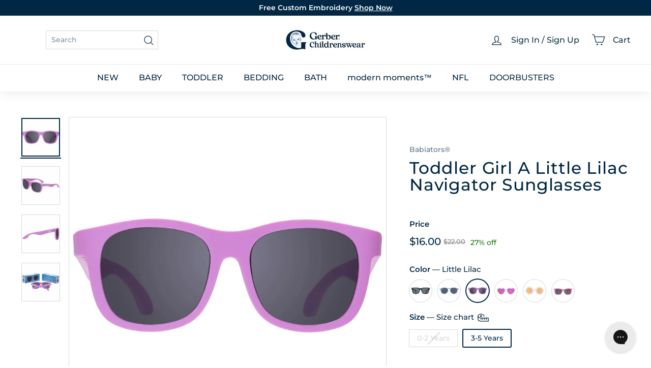

--- FILE ---
content_type: text/html; charset=utf-8
request_url: https://www.gerberchildrenswear.com/products/baby-girl-little-lilac-navigator-babiators-sunglasses
body_size: 68703
content:
<!doctype html>
<html class="no-js" lang="en" dir="ltr">
  <head>
    <script async crossorigin fetchpriority="high" src="/cdn/shopifycloud/importmap-polyfill/es-modules-shim.2.4.0.js"></script>
<script src="//www.gerberchildrenswear.com/cdn/shop/files/pandectes-rules.js?v=8587750108627758149"></script>

    <script src="https://sapi.negate.io/script/p0gqy6MlPM1FHiAdaTh+qg==?shop=gerberchildrenswear.myshopify.com"></script>

    <!-- Begin Monetate ExpressTag Sync v8.1. Place at start of document head. DO NOT ALTER. -->
    <script type="text/javascript">var monetateT = new Date().getTime();</script>
    <script type="text/javascript" src="//se.monetate.net/js/2/a-75ed227f/p/gerberchildrenswear.com/entry.js"></script>
    <!-- End Monetate tag. -->

    <meta charset="utf-8">
    <meta http-equiv="X-UA-Compatible" content="IE=edge,chrome=1">
    <meta name="viewport" content="width=device-width,initial-scale=1">
    <meta name="theme-color" content="#002744"><link rel="shortcut icon" href="//www.gerberchildrenswear.com/cdn/shop/files/MicrosoftTeams-image_37.png?v=1751980435&width=32" type="image/png"><title>Toddler Girl A Little Lilac Navigator Sunglasses
&ndash; Gerber Childrenswear
</title>
<meta name="description" content="Award-winning Babiators sunglasses for babies, toddlers, and kids with 100% UV protection and flexible, durable frames. Safe: Babiators have UV400 lenses that offer 100% UVA and UVB protection and undergo rigorous testing to ensure they&#39;re safe for your child - whether they&#39;re on your child&#39;s face or end up in your chi">


  <meta name="application-name" content="Gerber Childrenswear">
  <meta name="mobile-web-app-title" content="Gerber Childrenswear">
  <meta name="mobile-web-app-capable" content="yes">
  <meta name="mobile-web-app-status-bar-style" content="default">

  

  <meta name="theme-color" content="#ffffff">

  <link rel="manifest" href="//www.gerberchildrenswear.com/cdn/shop/t/1480/assets/manifest.json?v=123692047453129069521767600002" type="application/json">

  
    <script>
      if ('serviceWorker' in navigator) {
        navigator.serviceWorker
          .register('//www.gerberchildrenswear.com/cdn/shop/t/1480/assets/service-worker.js?v=142814748670108638391767393524')
          .catch((error) => console.log('Service Worker registration failed:', error));
      }

      
        // Check if the PWA is already installed
        if (window.matchMedia('(display-mode: standalone)').matches || window.navigator.standalone) {
          // PWA is already installed
          console.log('PWA is already installed.');
        } else {
          // Listen for the beforeinstallprompt event
          window.addEventListener('beforeinstallprompt', (event) => {
            // Prevent the default installation prompt
            event.preventDefault();

            // Store the event for later use
            let installPromptEvent = event;

            // Display your custom installation prompt
            // You can create a button or any other UI element to trigger the installation
            const installButton = document.querySelector('.application-button');

            if (!installButton) return;

            installButton.addEventListener('click', () => {
              // Show the installation prompt
              installPromptEvent.prompt();

              // Wait for the user to respond to the prompt
              installPromptEvent.userChoice.then((choiceResult) => {
                if (choiceResult.outcome === 'accepted') {
                  console.log('PWA installed successfully.');
                } else if (choiceResult.outcome === 'dismissed') {
                  console.log('PWA installation rejected.');
                }

                // Clear the saved prompt event
                installPromptEvent = null;
              });
            });
          });
        }
      
    </script>
  

    <script>
  window.dataLayer = window.dataLayer || [];

  function subscribeCookieListener(dataLayer) {
    // Step to process information already existing in the datalayer
    dataLayer.forEach(processDatalayerEvent)

    // Set-up a "listener"
    const originalPush = dataLayer.push;
    dataLayer.push = function() {
        originalPush.apply(dataLayer, arguments);
        Array.from(arguments).forEach(processDatalayerEvent);
    };
  
  }
subscribeCookieListener(window.dataLayer);

function processDatalayerEvent(event){
  if(event.event === "bre.cookie"){
    Shopify.analytics.publish("bre.cookie",event);
  }
}
 
</script>
<script>
    !function(e,n,t,i,r,o){function s(e){if("number"!=typeof e)return e;var n=new Date;return new Date(n.getTime()+1e3*e)}var a=4e3,c="xnpe_async_hide";function p(e){return e.reduce((function(e,n){return e[n]=function(){e._.push([n.toString(),arguments])},e}),{_:[]})}function m(e,n,t){var i=t.createElement(n);i.src=e;var r=t.getElementsByTagName(n)[0];return r.parentNode.insertBefore(i,r),i}function u(e){return"[object Date]"===Object.prototype.toString.call(e)}o.target=o.target||"https://api.exponea.com",o.file_path=o.file_path||o.target+"/js/exponea.min.js",r[n]=p(["anonymize","initialize","identify","getSegments","update","track","trackLink","trackEnhancedEcommerce","getHtml","showHtml","showBanner","showWebLayer","ping","getAbTest","loadDependency","getRecommendation","reloadWebLayers","_preInitialize","_initializeConfig"]),r[n].notifications=p(["isAvailable","isSubscribed","subscribe","unsubscribe"]),r[n].segments=p(["subscribe"]),r[n]["snippetVersion"]="v2.7.0",function(e,n,t){e[n]["_"+t]={},e[n]["_"+t].nowFn=Date.now,e[n]["_"+t].snippetStartTime=e[n]["_"+t].nowFn()}(r,n,"performance"),function(e,n,t,i,r,o){e[r]={sdk:e[i],sdkObjectName:i,skipExperiments:!!t.new_experiments,sign:t.token+"/"+(o.exec(n.cookie)||["","new"])[1],path:t.target}}(r,e,o,n,i,RegExp("__exponea_etc__"+"=([\\w-]+)")),function(e,n,t){m(e.file_path,n,t)}(o,t,e),function(e,n,t,i,r,o,p){if(e.new_experiments){!0===e.new_experiments&&(e.new_experiments={});var l,f=e.new_experiments.hide_class||c,_=e.new_experiments.timeout||a,g=encodeURIComponent(o.location.href.split("#")[0]);e.cookies&&e.cookies.expires&&("number"==typeof e.cookies.expires||u(e.cookies.expires)?l=s(e.cookies.expires):e.cookies.expires.tracking&&("number"==typeof e.cookies.expires.tracking||u(e.cookies.expires.tracking))&&(l=s(e.cookies.expires.tracking))),l&&l<new Date&&(l=void 0);var d=e.target+"/webxp/"+n+"/"+o[t].sign+"/modifications.min.js?http-referer="+g+"&timeout="+_+"ms"+(l?"&cookie-expires="+Math.floor(l.getTime()/1e3):"");"sync"===e.new_experiments.mode&&o.localStorage.getItem("__exponea__sync_modifications__")?function(e,n,t,i,r){t[r][n]="<"+n+' src="'+e+'"></'+n+">",i.writeln(t[r][n]),i.writeln("<"+n+">!"+r+".init && document.writeln("+r+"."+n+'.replace("/'+n+'/", "/'+n+'-async/").replace("><", " async><"))</'+n+">")}(d,n,o,p,t):function(e,n,t,i,r,o,s,a){o.documentElement.classList.add(e);var c=m(t,i,o);function p(){r[a].init||m(t.replace("/"+i+"/","/"+i+"-async/"),i,o)}function u(){o.documentElement.classList.remove(e)}c.onload=p,c.onerror=p,r.setTimeout(u,n),r[s]._revealPage=u}(f,_,d,n,o,p,r,t)}}(o,t,i,0,n,r,e),function(e,n,t){var i;e[n]._initializeConfig(t),(null===(i=t.experimental)||void 0===i?void 0:i.non_personalized_weblayers)&&e[n]._preInitialize(t),e[n].start=function(i){i&&Object.keys(i).forEach((function(e){return t[e]=i[e]})),e[n].initialize(t)}}(r,n,o)}(document,"exponea","script","webxpClient",window,{
    target: "https://us3-api.eng.bloomreach.com",
    token: "952057d8-fb91-11ef-9930-7e0f0eab17fd",
    data_layer: true,
    experimental: {
        non_personalized_weblayers: true
    },
    // replace with current customer ID or leave commented out for an anonymous customer
    // customer: window.currentUserId,
    track: {
        visits: true,
        google_analytics: false,
    },
});
function getCookie(cname) {
        var name = cname + "=";
        var ca = document.cookie.split(';');
        var cookie = undefined;
        for (var i = 0; i < ca.length; i++) {
            var c = ca[i];
            while (c.charAt(0) == ' ') {
                c = c.substring(1);
            }
            if (c.indexOf(name) == 0) {
                cookie = c.substring(name.length, c.length);
                break;
            }
        }
        cookie = decodeURIComponent(cookie);
        cookie = cookie.split('?')[0];
        return cookie;
    }
    var customer = {};
    var cart_id = getCookie('cart');
    if (cart_id) customer.cart_id = cart_id;
    
    exponea.start({
        "customer": customer
    });
</script>


    
      <link rel="canonical" href="https://www.gerberchildrenswear.com/products/baby-girl-little-lilac-navigator-babiators-sunglasses">
    

    <link rel="preconnect" href="https://fonts.shopifycdn.com" crossorigin>
    <link rel="dns-prefetch" href="https://ajax.googleapis.com">
    <link rel="dns-prefetch" href="https://maps.googleapis.com">
    <link rel="dns-prefetch" href="https://maps.gstatic.com">

    <meta http-equiv="Cache-Control" content="max-age=2592000" /> <!-- 30 days -->
    <meta http-equiv="Cache-Control" content="public" />
    <meta http-equiv="Expires" content="Sun, 11 Jan 2026 06:27:49 GMT" />

    

<meta property="og:site_name" content="Gerber Childrenswear">
<meta property="og:url" content="https://www.gerberchildrenswear.com/products/baby-girl-little-lilac-navigator-babiators-sunglasses">
<meta property="og:title" content="Toddler Girl A Little Lilac Navigator Sunglasses">
<meta property="og:type" content="product">
<meta property="og:description" content="Award-winning Babiators sunglasses for babies, toddlers, and kids with 100% UV protection and flexible, durable frames. Safe: Babiators have UV400 lenses that offer 100% UVA and UVB protection and undergo rigorous testing to ensure they&#39;re safe for your child - whether they&#39;re on your child&#39;s face or end up in your chi"><meta property="og:image" content="http://www.gerberchildrenswear.com/cdn/shop/files/BabiatorsOriginals-Navigator-9.7.21-ALittleLilac0-5-1_1699036a-f0cc-4536-8aba-d9b45314f7ae.jpg?v=1706983837">
  <meta property="og:image:secure_url" content="https://www.gerberchildrenswear.com/cdn/shop/files/BabiatorsOriginals-Navigator-9.7.21-ALittleLilac0-5-1_1699036a-f0cc-4536-8aba-d9b45314f7ae.jpg?v=1706983837">
  <meta property="og:image:width" content="1200">
  <meta property="og:image:height" content="1200"><meta name="twitter:site" content="@">
<meta name="twitter:card" content="summary_large_image">
<meta name="twitter:title" content="Toddler Girl A Little Lilac Navigator Sunglasses">
<meta name="twitter:description" content="Award-winning Babiators sunglasses for babies, toddlers, and kids with 100% UV protection and flexible, durable frames. Safe: Babiators have UV400 lenses that offer 100% UVA and UVB protection and undergo rigorous testing to ensure they&#39;re safe for your child - whether they&#39;re on your child&#39;s face or end up in your chi">

<style data-shopify>@font-face {
  font-family: Montserrat;
  font-weight: 500;
  font-style: normal;
  font-display: swap;
  src: url("//www.gerberchildrenswear.com/cdn/fonts/montserrat/montserrat_n5.07ef3781d9c78c8b93c98419da7ad4fbeebb6635.woff2") format("woff2"),
       url("//www.gerberchildrenswear.com/cdn/fonts/montserrat/montserrat_n5.adf9b4bd8b0e4f55a0b203cdd84512667e0d5e4d.woff") format("woff");
}

  @font-face {
  font-family: Montserrat;
  font-weight: 500;
  font-style: normal;
  font-display: swap;
  src: url("//www.gerberchildrenswear.com/cdn/fonts/montserrat/montserrat_n5.07ef3781d9c78c8b93c98419da7ad4fbeebb6635.woff2") format("woff2"),
       url("//www.gerberchildrenswear.com/cdn/fonts/montserrat/montserrat_n5.adf9b4bd8b0e4f55a0b203cdd84512667e0d5e4d.woff") format("woff");
}


  @font-face {
  font-family: Montserrat;
  font-weight: 600;
  font-style: normal;
  font-display: swap;
  src: url("//www.gerberchildrenswear.com/cdn/fonts/montserrat/montserrat_n6.1326b3e84230700ef15b3a29fb520639977513e0.woff2") format("woff2"),
       url("//www.gerberchildrenswear.com/cdn/fonts/montserrat/montserrat_n6.652f051080eb14192330daceed8cd53dfdc5ead9.woff") format("woff");
}

  @font-face {
  font-family: Montserrat;
  font-weight: 500;
  font-style: italic;
  font-display: swap;
  src: url("//www.gerberchildrenswear.com/cdn/fonts/montserrat/montserrat_i5.d3a783eb0cc26f2fda1e99d1dfec3ebaea1dc164.woff2") format("woff2"),
       url("//www.gerberchildrenswear.com/cdn/fonts/montserrat/montserrat_i5.76d414ea3d56bb79ef992a9c62dce2e9063bc062.woff") format("woff");
}

  @font-face {
  font-family: Montserrat;
  font-weight: 600;
  font-style: italic;
  font-display: swap;
  src: url("//www.gerberchildrenswear.com/cdn/fonts/montserrat/montserrat_i6.e90155dd2f004112a61c0322d66d1f59dadfa84b.woff2") format("woff2"),
       url("//www.gerberchildrenswear.com/cdn/fonts/montserrat/montserrat_i6.41470518d8e9d7f1bcdd29a447c2397e5393943f.woff") format("woff");
}

</style><link href="//www.gerberchildrenswear.com/cdn/shop/t/1480/assets/components.css?v=86093941534986614521767393555" rel="stylesheet" type="text/css" media="all" />
    <link href="//www.gerberchildrenswear.com/cdn/shop/t/1480/assets/theme.css?v=39932371337755280231767600002" rel="stylesheet" type="text/css" media="all" />
    
    <link href="//www.gerberchildrenswear.com/cdn/shop/t/1480/assets/custom-styles.css?v=129723014512875391421767393524" rel="stylesheet" type="text/css" media="all" />
    <link href="//www.gerberchildrenswear.com/cdn/shop/t/1480/assets/dd.css?v=14179280423508523141767393521" rel="stylesheet" type="text/css" media="all" />
    <link href="//www.gerberchildrenswear.com/cdn/shop/t/1480/assets/bloomreach-styles.css?v=125414627818892795261767393523" rel="stylesheet" type="text/css" media="all" />

<style data-shopify>:root {
    --color-body: #ffffff;
    --color-body-alpha-005: rgba(255, 255, 255, 0.05);
    --color-body-dim: #f2f2f2;

    --color-border: #d5d8da;

    --color-button-primary: #002744;
    --color-button-primary-light: #004477;
    --color-button-primary-dim: #00182b;
    --color-button-primary-text: #ffffff;

    --color-cart-dot: #ba4444;
    --color-cart-dot-text: #fff;

    --color-footer: #f9f5f3;
    --color-footer-border: #ffffff;
    --color-footer-text: #002744;

    --color-link: #002744;

    --color-modal-bg: rgba(0, 39, 68, 0.6);

    --color-nav: #ffffff;
    --color-nav-search: #ffffff;
    --color-nav-text: #002744;

    --color-price: #002744;

    --color-sale-tag: rgba(0,0,0,0);
    --color-sale-tag-text: rgba(0,0,0,0);

    --color-scheme-1-text: #ffffff;
    --color-scheme-1-bg: #002744;
    --color-scheme-2-text: #002744;
    --color-scheme-2-bg: #ffffff;
    --color-scheme-3-text: #002744;
    --color-scheme-3-bg: #ffffff;

    --color-text-body: #002744;
    --color-text-body-alpha-005: rgba(0, 39, 68, 0.05);
    --color-text-body-alpha-008: rgba(0, 39, 68, 0.08);
    --color-text-savings: #1b730e;

    --color-toolbar: #002744;
    --color-toolbar-text: #ffffff;

    --url-ico-select: url(//www.gerberchildrenswear.com/cdn/shop/t/1480/assets/ico-select.svg);
    --url-swirl-svg: url(//www.gerberchildrenswear.com/cdn/shop/t/1480/assets/swirl.svg);

    --header-padding-bottom: 0;

    --page-top-padding: 30px;
    --page-narrow: 780px;
    --page-width-padding: 40px;
    --grid-gutter: 22px;
    --index-section-padding: 60px;
    --section-header-bottom: 40px;
    --collapsible-icon-width: 12px;

    --size-chart-margin: 30px 0;
    --size-chart-icon-margin: 5px;

    --newsletter-reminder-padding: 20px 30px 20px 25px;

    --text-frame-margin: 10px;

    /*Shop Pay Installments*/
    --color-body-text: #002744;
    --color-body: #ffffff;
    --color-bg: #ffffff;

    --type-header-primary: Montserrat;
    --type-header-fallback: sans-serif;
    --type-header-size: 39px;
    --type-header-weight: 500;
    --type-header-line-height: 1;
    --type-header-spacing: 0.025em;

    
      --type-header-transform: none;
    

    --type-base-primary:Montserrat;
    --type-base-fallback:sans-serif;
    --type-base-size: 14px;
    --type-base-weight: 500;
    --type-base-spacing: 0.0em;
    --type-base-line-height: 1.4;

    --color-small-image-bg: #f5f6f7;
    --color-small-image-bg-dark: #edeef0;
    --color-large-image-bg: #002744;
    --color-large-image-bg-light: #004d86;

    --icon-stroke-width: 3px;
    --icon-stroke-line-join: miter;

    
      --button-radius: 0;
      --button-padding: 11px 20px;
    

    
      --roundness: 0;
    

    
      --grid-thickness: 0;
    

    --product-tile-margin: 0%;
    --collection-tile-margin: 0%;

    --swatch-size: 44px;

    
      --swatch-border-radius: 0;
    
  }

  @media screen and (max-width: 768px) {
    :root {
      --page-top-padding: 15px;
      --page-narrow: 330px;
      --page-width-padding: 17px;
      --grid-gutter: 16px;
      --index-section-padding: 40px;
      --section-header-bottom: 25px;
      --collapsible-icon-width: 10px;
      --text-frame-margin: 7px;
      --type-base-size: 12px;

      
        --roundness: 0;
        --button-padding: 9px 17px;
      
    }
  }</style><link href="//www.gerberchildrenswear.com/cdn/shop/t/1480/assets/overrides.css?v=95266252929747540901767393524" rel="stylesheet" type="text/css" media="all" />
<style data-shopify>:root {
        --product-grid-padding: 12px;
      }</style><script>
      document.documentElement.className = document.documentElement.className.replace('no-js', 'js');
      window.theme = window.theme || {};

      theme.routes = {
        home: "/",
        collections: "/collections",
        cart: "/cart.js",
        cartPage: "/cart",
        cartAdd: "/cart/add.js",
        cartChange: "/cart/change.js",
        search: "/search",
        predictiveSearch: "/search/suggest"
      };

      theme.strings = {
        soldOut: "Sold Out",
        unavailable: "Unavailable",
        inStockLabel: "In stock, ready to ship",
        oneStockLabel: "Low stock - [count] item left",
        otherStockLabel: "Low stock - [count] items left",
        willNotShipUntil: "Ready to ship [date]",
        willBeInStockAfter: "Back in stock [date]",
        waitingForStock: "Inventory on the way",
        savePrice: "[saved_amount] Off",
        cartEmpty: "Translation missing: en.cart.general.empty",
        cartTermsConfirmation: "Translation missing: en.cart.general.terms_confirm",
        searchCollections: "Translation missing: en.general.search.collections",
        searchPages: "Translation missing: en.general.search.pages",
        searchArticles: "Translation missing: en.general.search.articles",
        maxQuantity: "Translation missing: en.cart.general.max_quantity"
      };

      theme.settings = {
        cartType: "dropdown",
        isCustomerTemplate: false,
        moneyFormat: "${{amount}}",
        saveType: "percent",
        productImageSize: "square",
        productImageCover: false,
        predictiveSearch: true,
        predictiveSearchType: null,
        superScriptSetting: false,
        superScriptPrice: false,
        quickView: false,
        quickAdd: true,
        themeName: 'Expanse',
        themeVersion: '6.1.0', // x‑release‑please‑version
      };

      

      theme.pageInfo = {
        pageId: "6734367883342",
        pageHandle: "baby-girl-little-lilac-navigator-babiators-sunglasses",
        pageName: "Toddler Girl A Little Lilac Navigator Sunglasses"
      }
    </script><script type="importmap">
{
  "imports": {
    "@archetype-themes/custom-elements/base-media": "//www.gerberchildrenswear.com/cdn/shop/t/1480/assets/base-media.js?v=180215418933095669231767393524",
    "@archetype-themes/custom-elements/disclosure": "//www.gerberchildrenswear.com/cdn/shop/t/1480/assets/disclosure.js?v=182459945533096787091767393522",
    "@archetype-themes/custom-elements/header-search": "//www.gerberchildrenswear.com/cdn/shop/t/1480/assets/header-search.js?v=14790263600647437351767393521",
    "@archetype-themes/custom-elements/product-recommendations": "//www.gerberchildrenswear.com/cdn/shop/t/1480/assets/product-recommendations.js?v=76410797257285949611767393524",
    "@archetype-themes/custom-elements/swatches": "//www.gerberchildrenswear.com/cdn/shop/t/1480/assets/swatches.js?v=115748111205220542111767393522",
    "@archetype-themes/custom-elements/theme-element": "//www.gerberchildrenswear.com/cdn/shop/t/1480/assets/theme-element.js?v=23783870107938227301767393521",
    "@archetype-themes/modules/cart-form": "//www.gerberchildrenswear.com/cdn/shop/t/1480/assets/cart-form.js?v=88847720209173314941767393521",
    "@archetype-themes/modules/clone-footer": "//www.gerberchildrenswear.com/cdn/shop/t/1480/assets/clone-footer.js?v=65189253863211222311767393521",
    "@archetype-themes/modules/collection-sidebar": "//www.gerberchildrenswear.com/cdn/shop/t/1480/assets/collection-sidebar.js?v=1325888889692973131767393523",
    "@archetype-themes/modules/drawers": "//www.gerberchildrenswear.com/cdn/shop/t/1480/assets/drawers.js?v=133655453772475736011767393523",
    "@archetype-themes/modules/modal": "//www.gerberchildrenswear.com/cdn/shop/t/1480/assets/modal.js?v=158707362359803246971767393524",
    "@archetype-themes/modules/nav-dropdown": "//www.gerberchildrenswear.com/cdn/shop/t/1480/assets/nav-dropdown.js?v=161891049847192907061767393521",
    "@archetype-themes/modules/photoswipe": "//www.gerberchildrenswear.com/cdn/shop/t/1480/assets/photoswipe.js?v=26893319410327140681767393522",
    "@archetype-themes/modules/slideshow": "//www.gerberchildrenswear.com/cdn/shop/t/1480/assets/slideshow.js?v=126977017077271715931767393522",
    "@archetype-themes/utils/a11y": "//www.gerberchildrenswear.com/cdn/shop/t/1480/assets/a11y.js?v=115969938073649535581767393522",
    "@archetype-themes/utils/ajax-renderer": "//www.gerberchildrenswear.com/cdn/shop/t/1480/assets/ajax-renderer.js?v=17957378971572593961767393523",
    "@archetype-themes/utils/currency": "//www.gerberchildrenswear.com/cdn/shop/t/1480/assets/currency.js?v=93335643952206747231767393523",
    "@archetype-themes/utils/events": "//www.gerberchildrenswear.com/cdn/shop/t/1480/assets/events.js?v=41484686344495800011767393524",
    "@archetype-themes/utils/product-loader": "//www.gerberchildrenswear.com/cdn/shop/t/1480/assets/product-loader.js?v=71947287259713254281767393523",
    "@archetype-themes/utils/resource-loader": "//www.gerberchildrenswear.com/cdn/shop/t/1480/assets/resource-loader.js?v=81301169148003274841767393523",
    "@archetype-themes/utils/storage": "//www.gerberchildrenswear.com/cdn/shop/t/1480/assets/storage.js?v=165714144265540632071767393521",
    "@archetype-themes/utils/theme-editor-event-handler-mixin": "//www.gerberchildrenswear.com/cdn/shop/t/1480/assets/theme-editor-event-handler-mixin.js?v=114462069356338668731767393524",
    "@archetype-themes/utils/utils": "//www.gerberchildrenswear.com/cdn/shop/t/1480/assets/utils.js?v=117964846174238173191767393523",
    "@archetype-themes/vendors/flickity": "//www.gerberchildrenswear.com/cdn/shop/t/1480/assets/flickity.js?v=180040601754775719741767393522",
    "@archetype-themes/vendors/flickity-fade": "//www.gerberchildrenswear.com/cdn/shop/t/1480/assets/flickity-fade.js?v=7618156608010510071767393521",
    "@archetype-themes/vendors/in-view": "//www.gerberchildrenswear.com/cdn/shop/t/1480/assets/in-view.js?v=158303221847540477331767393524",
    "@archetype-themes/vendors/photoswipe-ui-default.min": "//www.gerberchildrenswear.com/cdn/shop/t/1480/assets/photoswipe-ui-default.min.js?v=153569421128418950921767393522",
    "@archetype-themes/vendors/photoswipe.min": "//www.gerberchildrenswear.com/cdn/shop/t/1480/assets/photoswipe.min.js?v=159595140210348923361767393523",
    "components/add-to-cart": "//www.gerberchildrenswear.com/cdn/shop/t/1480/assets/add-to-cart.js?v=157761415605003885381767393522",
    "components/announcement-bar": "//www.gerberchildrenswear.com/cdn/shop/t/1480/assets/announcement-bar.js?v=121029201872210647121767393524",
    "components/block-buy-buttons": "//www.gerberchildrenswear.com/cdn/shop/t/1480/assets/block-buy-buttons.js?v=66127166569228548201767393525",
    "components/block-price": "//www.gerberchildrenswear.com/cdn/shop/t/1480/assets/block-price.js?v=174793000406617112591767393521",
    "components/block-variant-picker": "//www.gerberchildrenswear.com/cdn/shop/t/1480/assets/block-variant-picker.js?v=100675464509634971691767393522",
    "components/cart-note": "//www.gerberchildrenswear.com/cdn/shop/t/1480/assets/cart-note.js?v=73714684982614691851767393521",
    "components/close-cart": "//www.gerberchildrenswear.com/cdn/shop/t/1480/assets/close-cart.js?v=122851508247342011791767393522",
    "components/collapsible": "//www.gerberchildrenswear.com/cdn/shop/t/1480/assets/collapsible.js?v=177773173634684916621767393522",
    "components/collection-mobile-filters": "//www.gerberchildrenswear.com/cdn/shop/t/1480/assets/collection-mobile-filters.js?v=141085733159431533581767393523",
    "components/gift-card-recipient-form": "//www.gerberchildrenswear.com/cdn/shop/t/1480/assets/gift-card-recipient-form.js?v=25114532869471163621767393522",
    "components/header-cart-drawer": "//www.gerberchildrenswear.com/cdn/shop/t/1480/assets/header-cart-drawer.js?v=10438076937880405391767393523",
    "components/header-drawer": "//www.gerberchildrenswear.com/cdn/shop/t/1480/assets/header-drawer.js?v=64280533634895536711767393524",
    "components/header-mobile-nav": "//www.gerberchildrenswear.com/cdn/shop/t/1480/assets/header-mobile-nav.js?v=77324086688366174111767393524",
    "components/header-nav": "//www.gerberchildrenswear.com/cdn/shop/t/1480/assets/header-nav.js?v=178743758105663282101767393521",
    "components/item-grid": "//www.gerberchildrenswear.com/cdn/shop/t/1480/assets/item-grid.js?v=109905781791598941741767393522",
    "components/map": "//www.gerberchildrenswear.com/cdn/shop/t/1480/assets/map.js?v=113321260895345124881767393522",
    "components/model-media": "//www.gerberchildrenswear.com/cdn/shop/t/1480/assets/model-media.js?v=72293555598817173731767393524",
    "components/newsletter-reminder": "//www.gerberchildrenswear.com/cdn/shop/t/1480/assets/newsletter-reminder.js?v=35744343425145152751767393522",
    "components/parallax-image": "//www.gerberchildrenswear.com/cdn/shop/t/1480/assets/parallax-image.js?v=59188309605188605141767393523",
    "components/predictive-search": "//www.gerberchildrenswear.com/cdn/shop/t/1480/assets/predictive-search.js?v=165210660372665716981767393521",
    "components/price-range": "//www.gerberchildrenswear.com/cdn/shop/t/1480/assets/price-range.js?v=87243038936141742371767393521",
    "components/product-images": "//www.gerberchildrenswear.com/cdn/shop/t/1480/assets/product-images.js?v=101208797313625026491767393522",
    "components/product-inventory": "//www.gerberchildrenswear.com/cdn/shop/t/1480/assets/product-inventory.js?v=69607211263097186841767393522",
    "components/quantity-selector": "//www.gerberchildrenswear.com/cdn/shop/t/1480/assets/quantity-selector.js?v=29811676615099985201767393524",
    "components/quick-add": "//www.gerberchildrenswear.com/cdn/shop/t/1480/assets/quick-add.js?v=164530506910825084761767393521",
    "components/quick-shop": "//www.gerberchildrenswear.com/cdn/shop/t/1480/assets/quick-shop.js?v=169214600794817870211767393522",
    "components/rte": "//www.gerberchildrenswear.com/cdn/shop/t/1480/assets/rte.js?v=175428553801475883871767393524",
    "components/section-advanced-accordion": "//www.gerberchildrenswear.com/cdn/shop/t/1480/assets/section-advanced-accordion.js?v=172994900201510659141767393524",
    "components/section-age-verification-popup": "//www.gerberchildrenswear.com/cdn/shop/t/1480/assets/section-age-verification-popup.js?v=133696332194319723851767393524",
    "components/section-background-image-text": "//www.gerberchildrenswear.com/cdn/shop/t/1480/assets/section-background-image-text.js?v=21722524035606903071767393524",
    "components/section-collection-header": "//www.gerberchildrenswear.com/cdn/shop/t/1480/assets/section-collection-header.js?v=38468508189529151931767393521",
    "components/section-countdown": "//www.gerberchildrenswear.com/cdn/shop/t/1480/assets/section-countdown.js?v=6170765033505440821767393521",
    "components/section-footer": "//www.gerberchildrenswear.com/cdn/shop/t/1480/assets/section-footer.js?v=148713697742347807881767393522",
    "components/section-header": "//www.gerberchildrenswear.com/cdn/shop/t/1480/assets/section-header.js?v=146891184291599232001767393522",
    "components/section-hotspots": "//www.gerberchildrenswear.com/cdn/shop/t/1480/assets/section-hotspots.js?v=123038301200020945031767393522",
    "components/section-image-compare": "//www.gerberchildrenswear.com/cdn/shop/t/1480/assets/section-image-compare.js?v=84708806597935999591767393523",
    "components/section-main-addresses": "//www.gerberchildrenswear.com/cdn/shop/t/1480/assets/section-main-addresses.js?v=38269558316828166111767393523",
    "components/section-main-cart": "//www.gerberchildrenswear.com/cdn/shop/t/1480/assets/section-main-cart.js?v=104282612614769570861767393524",
    "components/section-main-login": "//www.gerberchildrenswear.com/cdn/shop/t/1480/assets/section-main-login.js?v=24667350542522840521767393524",
    "components/section-more-products-vendor": "//www.gerberchildrenswear.com/cdn/shop/t/1480/assets/section-more-products-vendor.js?v=139037179476081649891767393521",
    "components/section-newsletter-popup": "//www.gerberchildrenswear.com/cdn/shop/t/1480/assets/section-newsletter-popup.js?v=14748164573072822331767393521",
    "components/section-password-header": "//www.gerberchildrenswear.com/cdn/shop/t/1480/assets/section-password-header.js?v=180461259096248157561767393522",
    "components/section-recently-viewed": "//www.gerberchildrenswear.com/cdn/shop/t/1480/assets/section-recently-viewed.js?v=55908193119123770971767393522",
    "components/section-testimonials": "//www.gerberchildrenswear.com/cdn/shop/t/1480/assets/section-testimonials.js?v=1105492954700041671767393522",
    "components/store-availability": "//www.gerberchildrenswear.com/cdn/shop/t/1480/assets/store-availability.js?v=3599424513449990531767393521",
    "components/theme-editor": "//www.gerberchildrenswear.com/cdn/shop/t/1480/assets/theme-editor.js?v=7962243367912863361767393521",
    "components/toggle-cart": "//www.gerberchildrenswear.com/cdn/shop/t/1480/assets/toggle-cart.js?v=129683467156582933181767393523",
    "components/toggle-menu": "//www.gerberchildrenswear.com/cdn/shop/t/1480/assets/toggle-menu.js?v=184417730195572818991767393524",
    "components/toggle-search": "//www.gerberchildrenswear.com/cdn/shop/t/1480/assets/toggle-search.js?v=152152935064256525541767393524",
    "components/tool-tip": "//www.gerberchildrenswear.com/cdn/shop/t/1480/assets/tool-tip.js?v=111952048857288946281767393525",
    "components/tool-tip-trigger": "//www.gerberchildrenswear.com/cdn/shop/t/1480/assets/tool-tip-trigger.js?v=51579085798980736711767393525",
    "components/variant-sku": "//www.gerberchildrenswear.com/cdn/shop/t/1480/assets/variant-sku.js?v=181636493864733257641767393523",
    "components/video-media": "//www.gerberchildrenswear.com/cdn/shop/t/1480/assets/video-media.js?v=117747228584985477391767393524",
    "nouislider": "//www.gerberchildrenswear.com/cdn/shop/t/1480/assets/nouislider.js?v=100438778919154896961767393524"
  }
}
</script>
<script>
  if (!(HTMLScriptElement.supports && HTMLScriptElement.supports('importmap'))) {
    const el = document.createElement('script')
    el.async = true
    el.src = "//www.gerberchildrenswear.com/cdn/shop/t/1480/assets/es-module-shims.min.js?v=3197203922110785981767393523"
    document.head.appendChild(el)
  }
</script>

<script type="module" src="//www.gerberchildrenswear.com/cdn/shop/t/1480/assets/is-land.min.js?v=92343381495565747271767393522"></script>



<script type="module">
  try {
    const importMap = document.querySelector('script[type="importmap"]')
    const importMapJson = JSON.parse(importMap.textContent)
    const importMapModules = Object.values(importMapJson.imports)
    for (let i = 0; i < importMapModules.length; i++) {
      const link = document.createElement('link')
      link.rel = 'modulepreload'
      link.href = importMapModules[i]
      document.head.appendChild(link)
    }
  } catch (e) {
    console.error(e)
  }
</script>

<script>window.performance && window.performance.mark && window.performance.mark('shopify.content_for_header.start');</script><meta id="shopify-digital-wallet" name="shopify-digital-wallet" content="/7464026227/digital_wallets/dialog">
<meta name="shopify-checkout-api-token" content="cea4328cd0338aa51f5984b975c1331c">
<meta id="in-context-paypal-metadata" data-shop-id="7464026227" data-venmo-supported="true" data-environment="production" data-locale="en_US" data-paypal-v4="true" data-currency="USD">
<link rel="alternate" type="application/json+oembed" href="https://www.gerberchildrenswear.com/products/baby-girl-little-lilac-navigator-babiators-sunglasses.oembed">
<script async="async" src="/checkouts/internal/preloads.js?locale=en-US"></script>
<link rel="preconnect" href="https://shop.app" crossorigin="anonymous">
<script async="async" src="https://shop.app/checkouts/internal/preloads.js?locale=en-US&shop_id=7464026227" crossorigin="anonymous"></script>
<script id="apple-pay-shop-capabilities" type="application/json">{"shopId":7464026227,"countryCode":"US","currencyCode":"USD","merchantCapabilities":["supports3DS"],"merchantId":"gid:\/\/shopify\/Shop\/7464026227","merchantName":"Gerber Childrenswear","requiredBillingContactFields":["postalAddress","email"],"requiredShippingContactFields":["postalAddress","email"],"shippingType":"shipping","supportedNetworks":["visa","masterCard","amex","discover","elo","jcb"],"total":{"type":"pending","label":"Gerber Childrenswear","amount":"1.00"},"shopifyPaymentsEnabled":true,"supportsSubscriptions":true}</script>
<script id="shopify-features" type="application/json">{"accessToken":"cea4328cd0338aa51f5984b975c1331c","betas":["rich-media-storefront-analytics"],"domain":"www.gerberchildrenswear.com","predictiveSearch":true,"shopId":7464026227,"locale":"en"}</script>
<script>var Shopify = Shopify || {};
Shopify.shop = "gerberchildrenswear.myshopify.com";
Shopify.locale = "en";
Shopify.currency = {"active":"USD","rate":"1.0"};
Shopify.country = "US";
Shopify.theme = {"name":"gerberchildrenswear\/theme\/010526-winter-v1","id":145821073486,"schema_name":"Expanse","schema_version":"6.1.0","theme_store_id":null,"role":"main"};
Shopify.theme.handle = "null";
Shopify.theme.style = {"id":null,"handle":null};
Shopify.cdnHost = "www.gerberchildrenswear.com/cdn";
Shopify.routes = Shopify.routes || {};
Shopify.routes.root = "/";</script>
<script type="module">!function(o){(o.Shopify=o.Shopify||{}).modules=!0}(window);</script>
<script>!function(o){function n(){var o=[];function n(){o.push(Array.prototype.slice.apply(arguments))}return n.q=o,n}var t=o.Shopify=o.Shopify||{};t.loadFeatures=n(),t.autoloadFeatures=n()}(window);</script>
<script>
  window.ShopifyPay = window.ShopifyPay || {};
  window.ShopifyPay.apiHost = "shop.app\/pay";
  window.ShopifyPay.redirectState = null;
</script>
<script id="shop-js-analytics" type="application/json">{"pageType":"product"}</script>
<script defer="defer" async type="module" src="//www.gerberchildrenswear.com/cdn/shopifycloud/shop-js/modules/v2/client.init-shop-cart-sync_CG-L-Qzi.en.esm.js"></script>
<script defer="defer" async type="module" src="//www.gerberchildrenswear.com/cdn/shopifycloud/shop-js/modules/v2/chunk.common_B8yXDTDb.esm.js"></script>
<script type="module">
  await import("//www.gerberchildrenswear.com/cdn/shopifycloud/shop-js/modules/v2/client.init-shop-cart-sync_CG-L-Qzi.en.esm.js");
await import("//www.gerberchildrenswear.com/cdn/shopifycloud/shop-js/modules/v2/chunk.common_B8yXDTDb.esm.js");

  window.Shopify.SignInWithShop?.initShopCartSync?.({"fedCMEnabled":true,"windoidEnabled":true});

</script>
<script>
  window.Shopify = window.Shopify || {};
  if (!window.Shopify.featureAssets) window.Shopify.featureAssets = {};
  window.Shopify.featureAssets['shop-js'] = {"shop-cart-sync":["modules/v2/client.shop-cart-sync_C7TtgCZT.en.esm.js","modules/v2/chunk.common_B8yXDTDb.esm.js"],"shop-button":["modules/v2/client.shop-button_aOcg-RjH.en.esm.js","modules/v2/chunk.common_B8yXDTDb.esm.js"],"init-shop-email-lookup-coordinator":["modules/v2/client.init-shop-email-lookup-coordinator_D-37GF_a.en.esm.js","modules/v2/chunk.common_B8yXDTDb.esm.js"],"init-fed-cm":["modules/v2/client.init-fed-cm_DGh7x7ZX.en.esm.js","modules/v2/chunk.common_B8yXDTDb.esm.js"],"init-windoid":["modules/v2/client.init-windoid_C5PxDKWE.en.esm.js","modules/v2/chunk.common_B8yXDTDb.esm.js"],"shop-toast-manager":["modules/v2/client.shop-toast-manager_BmSBWum3.en.esm.js","modules/v2/chunk.common_B8yXDTDb.esm.js"],"shop-cash-offers":["modules/v2/client.shop-cash-offers_DkchToOx.en.esm.js","modules/v2/chunk.common_B8yXDTDb.esm.js","modules/v2/chunk.modal_dvVUSHam.esm.js"],"init-shop-cart-sync":["modules/v2/client.init-shop-cart-sync_CG-L-Qzi.en.esm.js","modules/v2/chunk.common_B8yXDTDb.esm.js"],"avatar":["modules/v2/client.avatar_BTnouDA3.en.esm.js"],"shop-login-button":["modules/v2/client.shop-login-button_DrVPCwAQ.en.esm.js","modules/v2/chunk.common_B8yXDTDb.esm.js","modules/v2/chunk.modal_dvVUSHam.esm.js"],"pay-button":["modules/v2/client.pay-button_Cw45D1uM.en.esm.js","modules/v2/chunk.common_B8yXDTDb.esm.js"],"init-customer-accounts":["modules/v2/client.init-customer-accounts_BNYsaOzg.en.esm.js","modules/v2/client.shop-login-button_DrVPCwAQ.en.esm.js","modules/v2/chunk.common_B8yXDTDb.esm.js","modules/v2/chunk.modal_dvVUSHam.esm.js"],"checkout-modal":["modules/v2/client.checkout-modal_NoX7b1qq.en.esm.js","modules/v2/chunk.common_B8yXDTDb.esm.js","modules/v2/chunk.modal_dvVUSHam.esm.js"],"init-customer-accounts-sign-up":["modules/v2/client.init-customer-accounts-sign-up_pIEGEpjr.en.esm.js","modules/v2/client.shop-login-button_DrVPCwAQ.en.esm.js","modules/v2/chunk.common_B8yXDTDb.esm.js","modules/v2/chunk.modal_dvVUSHam.esm.js"],"init-shop-for-new-customer-accounts":["modules/v2/client.init-shop-for-new-customer-accounts_BIu2e6le.en.esm.js","modules/v2/client.shop-login-button_DrVPCwAQ.en.esm.js","modules/v2/chunk.common_B8yXDTDb.esm.js","modules/v2/chunk.modal_dvVUSHam.esm.js"],"shop-follow-button":["modules/v2/client.shop-follow-button_B6YY9G4U.en.esm.js","modules/v2/chunk.common_B8yXDTDb.esm.js","modules/v2/chunk.modal_dvVUSHam.esm.js"],"lead-capture":["modules/v2/client.lead-capture_o2hOda6W.en.esm.js","modules/v2/chunk.common_B8yXDTDb.esm.js","modules/v2/chunk.modal_dvVUSHam.esm.js"],"shop-login":["modules/v2/client.shop-login_DA8-MZ-E.en.esm.js","modules/v2/chunk.common_B8yXDTDb.esm.js","modules/v2/chunk.modal_dvVUSHam.esm.js"],"payment-terms":["modules/v2/client.payment-terms_BFsudFhJ.en.esm.js","modules/v2/chunk.common_B8yXDTDb.esm.js","modules/v2/chunk.modal_dvVUSHam.esm.js"]};
</script>
<script>(function() {
  var isLoaded = false;
  function asyncLoad() {
    if (isLoaded) return;
    isLoaded = true;
    var urls = ["https:\/\/cdn-scripts.signifyd.com\/shopify\/script-tag.js?shop=gerberchildrenswear.myshopify.com","https:\/\/cdn-loyalty.yotpo.com\/loader\/G9Cda2hwj74e3RwNBuSbCg.js?shop=gerberchildrenswear.myshopify.com","https:\/\/config.gorgias.chat\/bundle-loader\/01GYCBXZVZ7501EYPK0J7NMME7?source=shopify1click\u0026shop=gerberchildrenswear.myshopify.com","https:\/\/d18eg7dreypte5.cloudfront.net\/browse-abandonment\/smsbump_timer.js?shop=gerberchildrenswear.myshopify.com","https:\/\/gerber.pulseidconnect.com\/widgetgerber\/shopify.js?shop=gerberchildrenswear.myshopify.com","https:\/\/cdn.9gtb.com\/loader.js?g_cvt_id=7af30b90-aaf5-4ff0-be17-17e16eb7fc6e\u0026shop=gerberchildrenswear.myshopify.com"];
    for (var i = 0; i < urls.length; i++) {
      var s = document.createElement('script');
      s.type = 'text/javascript';
      s.async = true;
      s.src = urls[i];
      var x = document.getElementsByTagName('script')[0];
      x.parentNode.insertBefore(s, x);
    }
  };
  if(window.attachEvent) {
    window.attachEvent('onload', asyncLoad);
  } else {
    window.addEventListener('load', asyncLoad, false);
  }
})();</script>
<script id="__st">var __st={"a":7464026227,"offset":-18000,"reqid":"3a6e0107-18ba-4d34-a069-74148dbd8a29-1768130869","pageurl":"www.gerberchildrenswear.com\/products\/baby-girl-little-lilac-navigator-babiators-sunglasses","u":"4f62bdcd3e82","p":"product","rtyp":"product","rid":6734367883342};</script>
<script>window.ShopifyPaypalV4VisibilityTracking = true;</script>
<script id="captcha-bootstrap">!function(){'use strict';const t='contact',e='account',n='new_comment',o=[[t,t],['blogs',n],['comments',n],[t,'customer']],c=[[e,'customer_login'],[e,'guest_login'],[e,'recover_customer_password'],[e,'create_customer']],r=t=>t.map((([t,e])=>`form[action*='/${t}']:not([data-nocaptcha='true']) input[name='form_type'][value='${e}']`)).join(','),a=t=>()=>t?[...document.querySelectorAll(t)].map((t=>t.form)):[];function s(){const t=[...o],e=r(t);return a(e)}const i='password',u='form_key',d=['recaptcha-v3-token','g-recaptcha-response','h-captcha-response',i],f=()=>{try{return window.sessionStorage}catch{return}},m='__shopify_v',_=t=>t.elements[u];function p(t,e,n=!1){try{const o=window.sessionStorage,c=JSON.parse(o.getItem(e)),{data:r}=function(t){const{data:e,action:n}=t;return t[m]||n?{data:e,action:n}:{data:t,action:n}}(c);for(const[e,n]of Object.entries(r))t.elements[e]&&(t.elements[e].value=n);n&&o.removeItem(e)}catch(o){console.error('form repopulation failed',{error:o})}}const l='form_type',E='cptcha';function T(t){t.dataset[E]=!0}const w=window,h=w.document,L='Shopify',v='ce_forms',y='captcha';let A=!1;((t,e)=>{const n=(g='f06e6c50-85a8-45c8-87d0-21a2b65856fe',I='https://cdn.shopify.com/shopifycloud/storefront-forms-hcaptcha/ce_storefront_forms_captcha_hcaptcha.v1.5.2.iife.js',D={infoText:'Protected by hCaptcha',privacyText:'Privacy',termsText:'Terms'},(t,e,n)=>{const o=w[L][v],c=o.bindForm;if(c)return c(t,g,e,D).then(n);var r;o.q.push([[t,g,e,D],n]),r=I,A||(h.body.append(Object.assign(h.createElement('script'),{id:'captcha-provider',async:!0,src:r})),A=!0)});var g,I,D;w[L]=w[L]||{},w[L][v]=w[L][v]||{},w[L][v].q=[],w[L][y]=w[L][y]||{},w[L][y].protect=function(t,e){n(t,void 0,e),T(t)},Object.freeze(w[L][y]),function(t,e,n,w,h,L){const[v,y,A,g]=function(t,e,n){const i=e?o:[],u=t?c:[],d=[...i,...u],f=r(d),m=r(i),_=r(d.filter((([t,e])=>n.includes(e))));return[a(f),a(m),a(_),s()]}(w,h,L),I=t=>{const e=t.target;return e instanceof HTMLFormElement?e:e&&e.form},D=t=>v().includes(t);t.addEventListener('submit',(t=>{const e=I(t);if(!e)return;const n=D(e)&&!e.dataset.hcaptchaBound&&!e.dataset.recaptchaBound,o=_(e),c=g().includes(e)&&(!o||!o.value);(n||c)&&t.preventDefault(),c&&!n&&(function(t){try{if(!f())return;!function(t){const e=f();if(!e)return;const n=_(t);if(!n)return;const o=n.value;o&&e.removeItem(o)}(t);const e=Array.from(Array(32),(()=>Math.random().toString(36)[2])).join('');!function(t,e){_(t)||t.append(Object.assign(document.createElement('input'),{type:'hidden',name:u})),t.elements[u].value=e}(t,e),function(t,e){const n=f();if(!n)return;const o=[...t.querySelectorAll(`input[type='${i}']`)].map((({name:t})=>t)),c=[...d,...o],r={};for(const[a,s]of new FormData(t).entries())c.includes(a)||(r[a]=s);n.setItem(e,JSON.stringify({[m]:1,action:t.action,data:r}))}(t,e)}catch(e){console.error('failed to persist form',e)}}(e),e.submit())}));const S=(t,e)=>{t&&!t.dataset[E]&&(n(t,e.some((e=>e===t))),T(t))};for(const o of['focusin','change'])t.addEventListener(o,(t=>{const e=I(t);D(e)&&S(e,y())}));const B=e.get('form_key'),M=e.get(l),P=B&&M;t.addEventListener('DOMContentLoaded',(()=>{const t=y();if(P)for(const e of t)e.elements[l].value===M&&p(e,B);[...new Set([...A(),...v().filter((t=>'true'===t.dataset.shopifyCaptcha))])].forEach((e=>S(e,t)))}))}(h,new URLSearchParams(w.location.search),n,t,e,['guest_login'])})(!0,!0)}();</script>
<script integrity="sha256-4kQ18oKyAcykRKYeNunJcIwy7WH5gtpwJnB7kiuLZ1E=" data-source-attribution="shopify.loadfeatures" defer="defer" src="//www.gerberchildrenswear.com/cdn/shopifycloud/storefront/assets/storefront/load_feature-a0a9edcb.js" crossorigin="anonymous"></script>
<script crossorigin="anonymous" defer="defer" src="//www.gerberchildrenswear.com/cdn/shopifycloud/storefront/assets/shopify_pay/storefront-65b4c6d7.js?v=20250812"></script>
<script data-source-attribution="shopify.dynamic_checkout.dynamic.init">var Shopify=Shopify||{};Shopify.PaymentButton=Shopify.PaymentButton||{isStorefrontPortableWallets:!0,init:function(){window.Shopify.PaymentButton.init=function(){};var t=document.createElement("script");t.src="https://www.gerberchildrenswear.com/cdn/shopifycloud/portable-wallets/latest/portable-wallets.en.js",t.type="module",document.head.appendChild(t)}};
</script>
<script data-source-attribution="shopify.dynamic_checkout.buyer_consent">
  function portableWalletsHideBuyerConsent(e){var t=document.getElementById("shopify-buyer-consent"),n=document.getElementById("shopify-subscription-policy-button");t&&n&&(t.classList.add("hidden"),t.setAttribute("aria-hidden","true"),n.removeEventListener("click",e))}function portableWalletsShowBuyerConsent(e){var t=document.getElementById("shopify-buyer-consent"),n=document.getElementById("shopify-subscription-policy-button");t&&n&&(t.classList.remove("hidden"),t.removeAttribute("aria-hidden"),n.addEventListener("click",e))}window.Shopify?.PaymentButton&&(window.Shopify.PaymentButton.hideBuyerConsent=portableWalletsHideBuyerConsent,window.Shopify.PaymentButton.showBuyerConsent=portableWalletsShowBuyerConsent);
</script>
<script data-source-attribution="shopify.dynamic_checkout.cart.bootstrap">document.addEventListener("DOMContentLoaded",(function(){function t(){return document.querySelector("shopify-accelerated-checkout-cart, shopify-accelerated-checkout")}if(t())Shopify.PaymentButton.init();else{new MutationObserver((function(e,n){t()&&(Shopify.PaymentButton.init(),n.disconnect())})).observe(document.body,{childList:!0,subtree:!0})}}));
</script>
<link id="shopify-accelerated-checkout-styles" rel="stylesheet" media="screen" href="https://www.gerberchildrenswear.com/cdn/shopifycloud/portable-wallets/latest/accelerated-checkout-backwards-compat.css" crossorigin="anonymous">
<style id="shopify-accelerated-checkout-cart">
        #shopify-buyer-consent {
  margin-top: 1em;
  display: inline-block;
  width: 100%;
}

#shopify-buyer-consent.hidden {
  display: none;
}

#shopify-subscription-policy-button {
  background: none;
  border: none;
  padding: 0;
  text-decoration: underline;
  font-size: inherit;
  cursor: pointer;
}

#shopify-subscription-policy-button::before {
  box-shadow: none;
}

      </style>

<script>window.performance && window.performance.mark && window.performance.mark('shopify.content_for_header.end');</script>

    <!-- ======= JSON-LD SCHEMA ORG STRUCTURED DATA ======= -->
    <!-- Organization Schema -->
    <script type="application/ld+json">
    {
      "@context": "https://schema.org",
      "@type": "Organization",
      "name": "Gerber Childrenswear",
      "url": "https://www.gerberchildrenswear.com/",
      "logo": "https://cdn.shopify.com/s/files/1/0074/6402/6227/files/MicrosoftTeams-image_37.png?v=1751980435",
      "description": "We’ve been a trusted name in food and clothing for babies, infants and toddlers, helping parents like you create cherished memories. We’re proud to offer all the essentials your baby and toddler needs for their earliest years, from our iconic Onesies® Brand bodysuits to cozy sleepwear and must-have accessories.",
      "contactPoint": {
        "@type": "ContactPoint",
        "telephone": "+1-877-574-0081",
        "email": "customercare@gerberchildrenswear.com",
        "contactType": "Customer Service",
        "availableLanguage": "English",
        "areaServed": ["US", "United States", "US Territories", "Military (APO/FPO) addresses"]
      },
      "sameAs": [
        "https://www.instagram.com/gerberchildrenswear/",
        "https://www.facebook.com/gerberchildrenswear",
        "https://www.youtube.com/user/gerberchildrenswear",
        "https://www.pinterest.com/gerbercw/",
        "https://www.tiktok.com/@gerberchildrenswear"
      ]
    }
    </script>

    <!-- WebSite Schema -->
    <script type="application/ld+json">
    {
      "@context": "https://schema.org",
      "@type": "WebSite",
      "url": "https://www.gerberchildrenswear.com",
      "name": "Gerber Childrenswear",
      "potentialAction": {
        "@type": "SearchAction",
        "target": "https://www.gerberchildrenswear.com/search?q={search_term_string}",
        "query-input": "required name=search_term_string"
      }
    }
    </script>

    <!-- BreadcrumbList Schema for homepage --><!-- BreadcrumbList Schema for collections root --><!-- BreadcrumbList Schema for collection page --><!-- BreadcrumbList Schema for product page --><!-- BreadcrumbList Schema for blog listing page --><!-- BreadcrumbList Schema for article (blog post) page --><meta name="google-site-verification" content="JCCdieb-dgczu967fqXV2_A4oWeHrHEmYA-TYQen0Tw" />

    <script src="https://ajax.googleapis.com/ajax/libs/jquery/3.5.1/jquery.min.js"></script>
    <script src="//www.gerberchildrenswear.com/cdn/shop/t/1480/assets/vendor-scripts-v2.js?v=28795867768355101311767393524" defer="defer"></script>
    <script src="//www.gerberchildrenswear.com/cdn/shop/t/1480/assets/theme.js?v=3659984929264148121767393522" defer="defer"></script>
    <script src="//www.gerberchildrenswear.com/cdn/shop/t/1480/assets/custom-js.js?v=95195838349503707251767393524" defer></script>
    


  <!-- BEGIN app block: shopify://apps/pandectes-gdpr/blocks/banner/58c0baa2-6cc1-480c-9ea6-38d6d559556a -->
  
    <script>
      if (!window.PandectesRulesSettings) {
        window.PandectesRulesSettings = {"store":{"id":7464026227,"adminMode":false,"headless":false,"storefrontRootDomain":"","checkoutRootDomain":"","storefrontAccessToken":""},"banner":{"revokableTrigger":false,"cookiesBlockedByDefault":"-1","hybridStrict":true,"isActive":true},"geolocation":{"brOnly":false,"caOnly":true,"chOnly":false,"euOnly":true,"jpOnly":false,"thOnly":false,"zaOnly":false,"canadaOnly":true,"canadaLaw25":true,"canadaPipeda":true,"globalVisibility":false},"blocker":{"isActive":true,"googleConsentMode":{"isActive":true,"id":"","analyticsId":"","adwordsId":"","adStorageCategory":4,"analyticsStorageCategory":2,"functionalityStorageCategory":1,"personalizationStorageCategory":1,"securityStorageCategory":0,"customEvent":true,"redactData":true,"urlPassthrough":false,"dataLayerProperty":"dataLayer","waitForUpdate":500,"useNativeChannel":false,"debugMode":false},"facebookPixel":{"isActive":true,"id":"","ldu":true},"microsoft":{"isActive":false,"uetTags":""},"clarity":{"isActive":false,"id":""},"rakuten":{"isActive":false,"cmp":false,"ccpa":false},"gpcIsActive":false,"klaviyoIsActive":false,"defaultBlocked":7,"patterns":{"whiteList":[],"blackList":{"1":[],"2":["clarity.ms"],"4":["brcdn.com","bloomreach.com","sc-static.net","signifyd.com","analytics.tiktok.com\nbusiness-api.tiktok.com\nlog.byteoversea.com","yotpo.com","pinimg.com","connect.facebook.net"],"8":[]},"iframesWhiteList":[],"iframesBlackList":{"1":[],"2":["googletagmanager.com"],"4":["web-pixel-4718671@12/sandbox/modern/"],"8":[]},"beaconsWhiteList":[],"beaconsBlackList":{"1":[],"2":[],"4":["tr.pinterest.com\nanalytics.pinterest.com\nct.pinterest.com"],"8":[]}}}};
        window.PandectesRulesSettings.auto = true;
        const rulesScript = document.createElement('script');
        rulesScript.src = "https://cdn.shopify.com/extensions/019b4b70-fcb5-7666-8dba-224cff7a5813/gdpr-204/assets/pandectes-rules.js";
        const firstChild = document.head.firstChild;
        document.head.insertBefore(rulesScript, firstChild);
      }
    </script>
  
  <script>
    
      window.PandectesSettings = {"store":{"id":7464026227,"plan":"premium","theme":"gerberchildrenswear/theme/112925-cyber-deals","primaryLocale":"en","adminMode":false,"headless":false,"storefrontRootDomain":"","checkoutRootDomain":"","storefrontAccessToken":""},"tsPublished":1764623145,"declaration":{"showPurpose":false,"showProvider":false,"declIntroText":"We use cookies to optimize website functionality, analyze the performance, and provide personalized experience to you. Some cookies are essential to make the website operate and function correctly. Those cookies cannot be disabled. In this window you can manage your preference of cookies.","showDateGenerated":true},"language":{"unpublished":[],"languageMode":"Single","fallbackLanguage":"en","languageDetection":"browser","languagesSupported":[]},"texts":{"managed":{"headerText":{"en":"We respect your privacy"},"consentText":{"en":"We and third parties use cookies and other tools to collect information about your experience on our site. By using our site or exiting this message, you agree to the use of these tools. For more details, see our"},"linkText":{"en":"Privacy Policy"},"imprintText":{"en":"Imprint"},"googleLinkText":{"en":"Google's Privacy Terms"},"allowButtonText":{"en":"Accept"},"denyButtonText":{"en":"Decline"},"dismissButtonText":{"en":"Ok"},"leaveSiteButtonText":{"en":"Leave this site"},"preferencesButtonText":{"en":"Preferences"},"cookiePolicyText":{"en":"Cookie policy"},"preferencesPopupTitleText":{"en":"Manage consent preferences"},"preferencesPopupIntroText":{"en":"We use cookies to optimize website functionality, analyze the performance, and provide personalized experience to you. Some cookies are essential to make the website operate and function correctly. Those cookies cannot be disabled. In this window you can manage your preference of cookies."},"preferencesPopupSaveButtonText":{"en":"Save preferences"},"preferencesPopupCloseButtonText":{"en":"Close"},"preferencesPopupAcceptAllButtonText":{"en":"Accept all"},"preferencesPopupRejectAllButtonText":{"en":"Reject all"},"cookiesDetailsText":{"en":"Cookies details"},"preferencesPopupAlwaysAllowedText":{"en":"Always allowed"},"accessSectionParagraphText":{"en":"You have the right to request access to your data at any time."},"accessSectionTitleText":{"en":"Data portability"},"accessSectionAccountInfoActionText":{"en":"Personal data"},"accessSectionDownloadReportActionText":{"en":"Request export"},"accessSectionGDPRRequestsActionText":{"en":"Data subject requests"},"accessSectionOrdersRecordsActionText":{"en":"Orders"},"rectificationSectionParagraphText":{"en":"You have the right to request your data to be updated whenever you think it is appropriate."},"rectificationSectionTitleText":{"en":"Data Rectification"},"rectificationCommentPlaceholder":{"en":"Describe what you want to be updated"},"rectificationCommentValidationError":{"en":"Comment is required"},"rectificationSectionEditAccountActionText":{"en":"Request an update"},"erasureSectionTitleText":{"en":"Right to be forgotten"},"erasureSectionParagraphText":{"en":"You have the right to ask all your data to be erased. After that, you will no longer be able to access your account."},"erasureSectionRequestDeletionActionText":{"en":"Request personal data deletion"},"consentDate":{"en":"Consent date"},"consentId":{"en":"Consent ID"},"consentSectionChangeConsentActionText":{"en":"Change consent preference"},"consentSectionConsentedText":{"en":"You consented to the cookies policy of this website on"},"consentSectionNoConsentText":{"en":"You have not consented to the cookies policy of this website."},"consentSectionTitleText":{"en":"Your cookie consent"},"consentStatus":{"en":"Consent preference"},"confirmationFailureMessage":{"en":"Your request was not verified. Please try again and if problem persists, contact store owner for assistance"},"confirmationFailureTitle":{"en":"A problem occurred"},"confirmationSuccessMessage":{"en":"We will soon get back to you as to your request."},"confirmationSuccessTitle":{"en":"Your request is verified"},"guestsSupportEmailFailureMessage":{"en":"Your request was not submitted. Please try again and if problem persists, contact store owner for assistance."},"guestsSupportEmailFailureTitle":{"en":"A problem occurred"},"guestsSupportEmailPlaceholder":{"en":"E-mail address"},"guestsSupportEmailSuccessMessage":{"en":"If you are registered as a customer of this store, you will soon receive an email with instructions on how to proceed."},"guestsSupportEmailSuccessTitle":{"en":"Thank you for your request"},"guestsSupportEmailValidationError":{"en":"Email is not valid"},"guestsSupportInfoText":{"en":"Please login with your customer account to further proceed."},"submitButton":{"en":"Submit"},"submittingButton":{"en":"Submitting..."},"cancelButton":{"en":"Cancel"},"declIntroText":{"en":"We use cookies to optimize website functionality, analyze the performance, and provide personalized experience to you. Some cookies are essential to make the website operate and function correctly. Those cookies cannot be disabled. In this window you can manage your preference of cookies."},"declName":{"en":"Name"},"declPurpose":{"en":"Purpose"},"declType":{"en":"Type"},"declRetention":{"en":"Retention"},"declProvider":{"en":"Provider"},"declFirstParty":{"en":"First-party"},"declThirdParty":{"en":"Third-party"},"declSeconds":{"en":"seconds"},"declMinutes":{"en":"minutes"},"declHours":{"en":"hours"},"declDays":{"en":"days"},"declWeeks":{"en":"week(s)"},"declMonths":{"en":"months"},"declYears":{"en":"years"},"declSession":{"en":"Session"},"declDomain":{"en":"Domain"},"declPath":{"en":"Path"}},"categories":{"strictlyNecessaryCookiesTitleText":{"en":"Strictly necessary cookies"},"strictlyNecessaryCookiesDescriptionText":{"en":"These cookies are essential in order to enable you to move around the website and use its features, such as accessing secure areas of the website. The website cannot function properly without these cookies."},"functionalityCookiesTitleText":{"en":"Functional cookies"},"functionalityCookiesDescriptionText":{"en":"These cookies enable the site to provide enhanced functionality and personalisation. They may be set by us or by third party providers whose services we have added to our pages. If you do not allow these cookies then some or all of these services may not function properly."},"performanceCookiesTitleText":{"en":"Performance cookies"},"performanceCookiesDescriptionText":{"en":"These cookies enable us to monitor and improve the performance of our website. For example, they allow us to count visits, identify traffic sources and see which parts of the site are most popular."},"targetingCookiesTitleText":{"en":"Targeting cookies"},"targetingCookiesDescriptionText":{"en":"These cookies may be set through our site by our advertising partners. They may be used by those companies to build a profile of your interests and show you relevant adverts on other sites.    They do not store directly personal information, but are based on uniquely identifying your browser and internet device. If you do not allow these cookies, you will experience less targeted advertising."},"unclassifiedCookiesTitleText":{"en":"Unclassified cookies"},"unclassifiedCookiesDescriptionText":{"en":"Unclassified cookies are cookies that we are in the process of classifying, together with the providers of individual cookies."}},"auto":{}},"library":{"previewMode":false,"fadeInTimeout":0,"defaultBlocked":-1,"showLink":true,"showImprintLink":false,"showGoogleLink":true,"enabled":true,"cookie":{"expiryDays":180,"secure":true,"domain":""},"dismissOnScroll":false,"dismissOnWindowClick":false,"dismissOnTimeout":false,"palette":{"popup":{"background":"#00334A","backgroundForCalculations":{"a":1,"b":74,"g":51,"r":0},"text":"#FFFFFF"},"button":{"background":"transparent","backgroundForCalculations":{"a":1,"b":255,"g":255,"r":255},"text":"#FFFFFF","textForCalculation":{"a":1,"b":255,"g":255,"r":255},"border":"#FFFFFF"}},"content":{"href":"https://gerberchildrenswear.myshopify.com/policies/privacy-policy","imprintHref":"/","close":"&#10005;","target":"","logo":"<img class=\"cc-banner-logo\" style=\"max-height: 40px;\" src=\"https://gerberchildrenswear.myshopify.com/cdn/shop/files/pandectes-banner-logo.png\" alt=\"Cookie banner\" />"},"window":"<div role=\"dialog\" aria-label=\"{{header}}\" aria-describedby=\"cookieconsent:desc\" id=\"pandectes-banner\" class=\"cc-window-wrapper cc-bottom-wrapper\"><div class=\"pd-cookie-banner-window cc-window {{classes}}\">{{children}}</div></div>","compliance":{"custom":"<div class=\"cc-compliance cc-highlight\">{{preferences}}{{allow}}</div>"},"type":"custom","layouts":{"basic":"{{logo}}{{messagelink}}{{compliance}}"},"position":"bottom","theme":"wired","revokable":false,"animateRevokable":false,"revokableReset":false,"revokableLogoUrl":"https://gerberchildrenswear.myshopify.com/cdn/shop/files/pandectes-reopen-logo.png","revokablePlacement":"bottom-left","revokableMarginHorizontal":15,"revokableMarginVertical":15,"static":false,"autoAttach":true,"hasTransition":false,"blacklistPage":[""],"elements":{"close":"<button aria-label=\"Close\" type=\"button\" class=\"cc-close\">{{close}}</button>","dismiss":"<button type=\"button\" class=\"cc-btn cc-btn-decision cc-dismiss\">{{dismiss}}</button>","allow":"<button type=\"button\" class=\"cc-btn cc-btn-decision cc-allow\">{{allow}}</button>","deny":"<button type=\"button\" class=\"cc-btn cc-btn-decision cc-deny\">{{deny}}</button>","preferences":"<button type=\"button\" class=\"cc-btn cc-settings\" aria-controls=\"pd-cp-preferences\" onclick=\"Pandectes.fn.openPreferences()\">{{preferences}}</button>"}},"geolocation":{"brOnly":false,"caOnly":true,"chOnly":false,"euOnly":true,"jpOnly":false,"thOnly":false,"zaOnly":false,"canadaOnly":true,"canadaLaw25":true,"canadaPipeda":true,"globalVisibility":false},"dsr":{"guestsSupport":false,"accessSectionDownloadReportAuto":false},"banner":{"resetTs":1703262301,"extraCss":"        .cc-banner-logo {max-width: 24em!important;}    @media(min-width: 768px) {.cc-window.cc-floating{max-width: 24em!important;width: 24em!important;}}    .cc-message, .pd-cookie-banner-window .cc-header, .cc-logo {text-align: center}    .cc-window-wrapper{z-index: 2147483647;}    .cc-window{z-index: 2147483647;font-family: inherit;}    .pd-cookie-banner-window .cc-header{font-family: inherit;}    .pd-cp-ui{font-family: inherit; background-color: #00334A;color:#FFFFFF;}    button.pd-cp-btn, a.pd-cp-btn{}    input + .pd-cp-preferences-slider{background-color: rgba(255, 255, 255, 0.3)}    .pd-cp-scrolling-section::-webkit-scrollbar{background-color: rgba(255, 255, 255, 0.3)}    input:checked + .pd-cp-preferences-slider{background-color: rgba(255, 255, 255, 1)}    .pd-cp-scrolling-section::-webkit-scrollbar-thumb {background-color: rgba(255, 255, 255, 1)}    .pd-cp-ui-close{color:#FFFFFF;}    .pd-cp-preferences-slider:before{background-color: #00334A}    .pd-cp-title:before {border-color: #FFFFFF!important}    .pd-cp-preferences-slider{background-color:#FFFFFF}    .pd-cp-toggle{color:#FFFFFF!important}    @media(max-width:699px) {.pd-cp-ui-close-top svg {fill: #FFFFFF}}    .pd-cp-toggle:hover,.pd-cp-toggle:visited,.pd-cp-toggle:active{color:#FFFFFF!important}    .pd-cookie-banner-window {box-shadow: 0 0 18px rgb(0 0 0 / 20%);}  .pd-cp-ui-rejectAll, .pd-cp-ui-acceptAll { color: white; }","customJavascript":{},"showPoweredBy":false,"logoHeight":40,"revokableTrigger":false,"hybridStrict":true,"cookiesBlockedByDefault":"7","isActive":true,"implicitSavePreferences":true,"cookieIcon":false,"blockBots":false,"showCookiesDetails":true,"hasTransition":false,"blockingPage":false,"showOnlyLandingPage":false,"leaveSiteUrl":"https://www.google.com","linkRespectStoreLang":false},"cookies":{"0":[{"name":"secure_customer_sig","type":"http","domain":"www.gerberchildrenswear.com","path":"/","provider":"Shopify","firstParty":true,"retention":"1 year(s)","session":false,"expires":1,"unit":"declYears","purpose":{"en":"Used in connection with customer login."}},{"name":"cart_currency","type":"http","domain":"www.gerberchildrenswear.com","path":"/","provider":"Shopify","firstParty":true,"retention":"2 ","session":false,"expires":2,"unit":"declSession","purpose":{"en":"The cookie is necessary for the secure checkout and payment function on the website. This function is provided by shopify.com."}},{"name":"localization","type":"http","domain":"www.gerberchildrenswear.com","path":"/","provider":"Shopify","firstParty":true,"retention":"1 year(s)","session":false,"expires":1,"unit":"declYears","purpose":{"en":"Shopify store localization"}},{"name":"shopify_pay_redirect","type":"http","domain":"www.gerberchildrenswear.com","path":"/","provider":"Shopify","firstParty":true,"retention":"1 hour(s)","session":false,"expires":1,"unit":"declHours","purpose":{"en":"The cookie is necessary for the secure checkout and payment function on the website. This function is provided by shopify.com."}},{"name":"cart","type":"http","domain":"www.gerberchildrenswear.com","path":"/","provider":"Shopify","firstParty":true,"retention":"2 ","session":false,"expires":2,"unit":"declSession","purpose":{"en":"Necessary for the shopping cart functionality on the website."}},{"name":"cart_ts","type":"http","domain":"www.gerberchildrenswear.com","path":"/","provider":"Shopify","firstParty":true,"retention":"2 ","session":false,"expires":2,"unit":"declSession","purpose":{"en":"Used in connection with checkout."}},{"name":"cart_sig","type":"http","domain":"www.gerberchildrenswear.com","path":"/","provider":"Shopify","firstParty":true,"retention":"2 ","session":false,"expires":2,"unit":"declSession","purpose":{"en":"Shopify analytics."}},{"name":"_cmp_a","type":"http","domain":".gerberchildrenswear.com","path":"/","provider":"Shopify","firstParty":false,"retention":"1 day(s)","session":false,"expires":1,"unit":"declDays","purpose":{"en":"Used for managing customer privacy settings."}},{"name":"keep_alive","type":"http","domain":"www.gerberchildrenswear.com","path":"/","provider":"Shopify","firstParty":true,"retention":"30 minute(s)","session":false,"expires":30,"unit":"declMinutes","purpose":{"en":"Used in connection with buyer localization."}},{"name":"cookietest","type":"http","domain":"www.gerberchildrenswear.com","path":"/","provider":"Shopify","firstParty":true,"retention":"Session","session":true,"expires":1,"unit":"declSeconds","purpose":{"en":"Used to ensure our systems are working correctly."}},{"name":"_secure_session_id","type":"http","domain":"www.gerberchildrenswear.com","path":"/","provider":"Shopify","firstParty":true,"retention":"1 month(s)","session":false,"expires":1,"unit":"declMonths","purpose":{"en":"Used in connection with navigation through a storefront."}},{"name":"wpm-domain-test","type":"http","domain":"com","path":"/","provider":"Shopify","firstParty":false,"retention":"Session","session":true,"expires":1,"unit":"declSeconds","purpose":{"en":"Used to test the storage of parameters about products added to the cart or payment currency"}},{"name":"_tracking_consent","type":"http","domain":".gerberchildrenswear.com","path":"/","provider":"Shopify","firstParty":false,"retention":"1 year(s)","session":false,"expires":1,"unit":"declYears","purpose":{"en":"Used to store a user's preferences if a merchant has set up privacy rules in the visitor's region."}},{"name":"_pandectes_gdpr","type":"http","domain":".www.gerberchildrenswear.com","path":"/","provider":"Pandectes","firstParty":true,"retention":"1 year(s)","session":false,"expires":1,"unit":"declYears","purpose":{"en":"Used for the functionality of the cookies consent banner."}},{"name":"_shopify_essential","type":"http","domain":"www.gerberchildrenswear.com","path":"/","provider":"Shopify","firstParty":true,"retention":"1 year(s)","session":false,"expires":1,"unit":"declYears","purpose":{"en":"Contains essential information for the correct functionality of a store such as session and checkout information and anti-tampering data."}},{"name":"__kla_viewed","type":"html_local","domain":"https://www.gerberchildrenswear.com","path":"/","provider":"Unknown","firstParty":true,"retention":"Local Storage","session":false,"expires":1,"unit":"declYears","purpose":{"en":"Stores information about user views for the Klaviyo service."}}],"1":[{"name":"_pinterest_ct_ua","type":"http","domain":".ct.pinterest.com","path":"/","provider":"Pinterest","firstParty":false,"retention":"1 year(s)","session":false,"expires":1,"unit":"declYears","purpose":{"en":"Used to group actions across pages."}},{"name":"ttcsid*","type":"http","domain":".gerberchildrenswear.com","path":"/","provider":"TikTok","firstParty":false,"retention":"3 month(s)","session":false,"expires":3,"unit":"declMonths","purpose":{"en":""}},{"name":"__exponea_time2__","type":"http","domain":".gerberchildrenswear.com","path":"/","provider":"Bloomreach","firstParty":false,"retention":"1 hour(s)","session":false,"expires":1,"unit":"declHours","purpose":{"en":"Stores timezone information."}}],"2":[{"name":"_shopify_y","type":"http","domain":".gerberchildrenswear.com","path":"/","provider":"Shopify","firstParty":false,"retention":"1 year(s)","session":false,"expires":1,"unit":"declYears","purpose":{"en":"Shopify analytics."}},{"name":"_shopify_s","type":"http","domain":".gerberchildrenswear.com","path":"/","provider":"Shopify","firstParty":false,"retention":"30 minute(s)","session":false,"expires":30,"unit":"declMinutes","purpose":{"en":"Shopify analytics."}},{"name":"_orig_referrer","type":"http","domain":".gerberchildrenswear.com","path":"/","provider":"Shopify","firstParty":false,"retention":"2 ","session":false,"expires":2,"unit":"declSession","purpose":{"en":"Tracks landing pages."}},{"name":"_landing_page","type":"http","domain":".gerberchildrenswear.com","path":"/","provider":"Shopify","firstParty":false,"retention":"2 ","session":false,"expires":2,"unit":"declSession","purpose":{"en":"Tracks landing pages."}},{"name":"_shopify_sa_t","type":"http","domain":".gerberchildrenswear.com","path":"/","provider":"Shopify","firstParty":false,"retention":"30 minute(s)","session":false,"expires":30,"unit":"declMinutes","purpose":{"en":"Shopify analytics relating to marketing & referrals."}},{"name":"_shopify_sa_p","type":"http","domain":".gerberchildrenswear.com","path":"/","provider":"Shopify","firstParty":false,"retention":"30 minute(s)","session":false,"expires":30,"unit":"declMinutes","purpose":{"en":"Shopify analytics relating to marketing & referrals."}},{"name":"__cf_bm","type":"http","domain":".vimeo.com","path":"/","provider":"CloudFlare","firstParty":false,"retention":"30 minute(s)","session":false,"expires":30,"unit":"declMinutes","purpose":{"en":"Used to manage incoming traffic that matches criteria associated with bots."}},{"name":"__cf_bm","type":"http","domain":".uldjz.gerberchildrenswear.com","path":"/","provider":"CloudFlare","firstParty":false,"retention":"30 minute(s)","session":false,"expires":30,"unit":"declMinutes","purpose":{"en":"Used to manage incoming traffic that matches criteria associated with bots."}},{"name":"_gid","type":"http","domain":".gerberchildrenswear.com","path":"/","provider":"Google","firstParty":false,"retention":"1 day(s)","session":false,"expires":1,"unit":"declDays","purpose":{"en":"Cookie is placed by Google Analytics to count and track pageviews."}},{"name":"_ga","type":"http","domain":".gerberchildrenswear.com","path":"/","provider":"Google","firstParty":false,"retention":"1 year(s)","session":false,"expires":1,"unit":"declYears","purpose":{"en":"Cookie is set by Google Analytics with unknown functionality"}},{"name":"_gat","type":"http","domain":".gerberchildrenswear.com","path":"/","provider":"Google","firstParty":false,"retention":"1 minute(s)","session":false,"expires":1,"unit":"declMinutes","purpose":{"en":"Cookie is placed by Google Analytics to filter requests from bots."}},{"name":"_shopify_d","type":"http","domain":"com","path":"/","provider":"Shopify","firstParty":false,"retention":"Session","session":true,"expires":1,"unit":"declSeconds","purpose":{"en":"Shopify analytics."}},{"name":"_shopify_d","type":"http","domain":"gerberchildrenswear.com","path":"/","provider":"Shopify","firstParty":false,"retention":"Session","session":true,"expires":1,"unit":"declSeconds","purpose":{"en":"Shopify analytics."}},{"name":"_boomr_clss","type":"html_local","domain":"https://www.gerberchildrenswear.com","path":"/","provider":"Shopify","firstParty":true,"retention":"Local Storage","session":false,"expires":1,"unit":"declYears","purpose":{"en":"Used to monitor and optimize the performance of Shopify stores."}},{"name":"_sp_id.cdae","type":"http","domain":"www.gerberchildrenswear.com","path":"/","provider":"Snowplow","firstParty":true,"retention":"1 year(s)","session":false,"expires":1,"unit":"declYears","purpose":{"en":""}},{"name":"_sp_ses.cdae","type":"http","domain":"www.gerberchildrenswear.com","path":"/","provider":"Snowplow","firstParty":true,"retention":"30 minute(s)","session":false,"expires":30,"unit":"declMinutes","purpose":{"en":""}},{"name":"_ga_YMJ9F7HY6P","type":"http","domain":".gerberchildrenswear.com","path":"/","provider":"Google","firstParty":false,"retention":"1 year(s)","session":false,"expires":1,"unit":"declYears","purpose":{"en":""}},{"name":"bugsnag-anonymous-id","type":"html_local","domain":"https://pay.shopify.com","path":"/","provider":"Unknown","firstParty":false,"retention":"Local Storage","session":false,"expires":1,"unit":"declYears","purpose":{"en":"Stores an anonymous ID for error tracking and analytics."}},{"name":"_clck","type":"http","domain":".gerberchildrenswear.com","path":"/","provider":"Microsoft","firstParty":false,"retention":"1 year(s)","session":false,"expires":1,"unit":"declYears","purpose":{"en":"Used by Microsoft Clarity to store a unique user ID."}},{"name":"_clsk","type":"http","domain":".gerberchildrenswear.com","path":"/","provider":"Microsoft","firstParty":false,"retention":"1 day(s)","session":false,"expires":1,"unit":"declDays","purpose":{"en":"Used by Microsoft Clarity to store a unique user ID.\t"}},{"name":"_ga_*","type":"http","domain":".gerberchildrenswear.com","path":"/","provider":"Google","firstParty":false,"retention":"1 year(s)","session":false,"expires":1,"unit":"declYears","purpose":{"en":""}},{"name":"_gcl_*","type":"http","domain":".gerberchildrenswear.com","path":"/","provider":"Google","firstParty":false,"retention":"3 month(s)","session":false,"expires":3,"unit":"declMonths","purpose":{"en":""}},{"name":"_sp_id.*","type":"http","domain":"www.gerberchildrenswear.com","path":"/","provider":"Snowplow","firstParty":true,"retention":"1 year(s)","session":false,"expires":1,"unit":"declYears","purpose":{"en":""}},{"name":"_sp_ses.*","type":"http","domain":"www.gerberchildrenswear.com","path":"/","provider":"Snowplow","firstParty":true,"retention":"30 minute(s)","session":false,"expires":30,"unit":"declMinutes","purpose":{"en":""}},{"name":"_cltk","type":"html_session","domain":"https://www.gerberchildrenswear.com","path":"/","provider":"Microsoft","firstParty":true,"retention":"Session","session":true,"expires":1,"unit":"declYears","purpose":{"en":"Stores interaction data for website analysis."}},{"name":"bugsnag-anonymous-id","type":"html_local","domain":"https://shop.app","path":"/","provider":"Unknown","firstParty":false,"retention":"Local Storage","session":false,"expires":1,"unit":"declYears","purpose":{"en":"Stores an anonymous ID for error tracking and analytics."}}],"4":[{"name":"_gcl_au","type":"http","domain":".gerberchildrenswear.com","path":"/","provider":"Google","firstParty":false,"retention":"3 month(s)","session":false,"expires":3,"unit":"declMonths","purpose":{"en":"Cookie is placed by Google Tag Manager to track conversions."}},{"name":"__kla_id","type":"http","domain":"www.gerberchildrenswear.com","path":"/","provider":"Klaviyo","firstParty":true,"retention":"1 year(s)","session":false,"expires":1,"unit":"declYears","purpose":{"en":"Tracks when someone clicks through a Klaviyo email to your website."}},{"name":"IDE","type":"http","domain":".doubleclick.net","path":"/","provider":"Google","firstParty":false,"retention":"1 year(s)","session":false,"expires":1,"unit":"declYears","purpose":{"en":"To measure the visitors’ actions after they click through from an advert. Expires after 1 year."}},{"name":"_pin_unauth","type":"http","domain":".gerberchildrenswear.com","path":"/","provider":"Pinterest","firstParty":false,"retention":"1 year(s)","session":false,"expires":1,"unit":"declYears","purpose":{"en":"Used to group actions for users who cannot be identified by Pinterest."}},{"name":"_fbp","type":"http","domain":".gerberchildrenswear.com","path":"/","provider":"Facebook","firstParty":false,"retention":"3 month(s)","session":false,"expires":3,"unit":"declMonths","purpose":{"en":"Cookie is placed by Facebook to track visits across websites."}},{"name":"wpm-domain-test","type":"http","domain":"gerberchildrenswear.com","path":"/","provider":"Shopify","firstParty":false,"retention":"Session","session":true,"expires":1,"unit":"declSeconds","purpose":{"en":"Used to test the storage of parameters about products added to the cart or payment currency"}},{"name":"wpm-domain-test","type":"http","domain":"www.gerberchildrenswear.com","path":"/","provider":"Shopify","firstParty":true,"retention":"Session","session":true,"expires":1,"unit":"declSeconds","purpose":{"en":"Used to test the storage of parameters about products added to the cart or payment currency"}},{"name":"lastExternalReferrer","type":"html_local","domain":"https://www.gerberchildrenswear.com","path":"/","provider":"Facebook","firstParty":true,"retention":"Local Storage","session":false,"expires":1,"unit":"declYears","purpose":{"en":"Detects how the user reached the website by registering their last URL-address."}},{"name":"lastExternalReferrerTime","type":"html_local","domain":"https://www.gerberchildrenswear.com","path":"/","provider":"Facebook","firstParty":true,"retention":"Local Storage","session":false,"expires":1,"unit":"declYears","purpose":{"en":"Contains the timestamp of the last update of the lastExternalReferrer cookie."}},{"name":"_tt_enable_cookie","type":"http","domain":".gerberchildrenswear.com","path":"/","provider":"TikTok","firstParty":false,"retention":"3 month(s)","session":false,"expires":3,"unit":"declMonths","purpose":{"en":"Used to identify a visitor."}},{"name":"_ttp","type":"http","domain":".gerberchildrenswear.com","path":"/","provider":"TikTok","firstParty":false,"retention":"3 month(s)","session":false,"expires":3,"unit":"declMonths","purpose":{"en":"To measure and improve the performance of your advertising campaigns and to personalize the user's experience (including ads) on TikTok."}},{"name":"tt_appInfo","type":"html_session","domain":"https://www.gerberchildrenswear.com","path":"/","provider":"TikTok","firstParty":true,"retention":"Session","session":true,"expires":1,"unit":"declYears","purpose":{"en":"Used by the social networking service, TikTok, for tracking the use of embedded services."}},{"name":"tt_pixel_session_index","type":"html_session","domain":"https://www.gerberchildrenswear.com","path":"/","provider":"TikTok","firstParty":true,"retention":"Session","session":true,"expires":1,"unit":"declYears","purpose":{"en":"Used by the social networking service, TikTok, for tracking the use of embedded services."}},{"name":"tt_sessionId","type":"html_session","domain":"https://www.gerberchildrenswear.com","path":"/","provider":"TikTok","firstParty":true,"retention":"Session","session":true,"expires":1,"unit":"declYears","purpose":{"en":"Used by the social networking service, TikTok, for tracking the use of embedded services."}},{"name":"__exponea_etc__","type":"http","domain":".gerberchildrenswear.com","path":"/","provider":"Bloomreach","firstParty":false,"retention":"1 year(s)","session":false,"expires":1,"unit":"declYears","purpose":{"en":"Stores a unique user ID for marketing purposes."}},{"name":"yotpo_pixel","type":"http","domain":"www.gerberchildrenswear.com","path":"/","provider":"Unknown","firstParty":true,"retention":"1 day(s)","session":false,"expires":1,"unit":"declDays","purpose":{"en":"Tracks conversions for advertising and marketing channels."}}],"8":[{"name":"pixel","type":"http","domain":".yotpo.com","path":"/","provider":"Unknown","firstParty":false,"retention":"1 year(s)","session":false,"expires":1,"unit":"declYears","purpose":{"en":""}},{"name":"__wtba","type":"http","domain":"www.gerberchildrenswear.com","path":"/","provider":"Unknown","firstParty":true,"retention":"1 year(s)","session":false,"expires":1,"unit":"declYears","purpose":{"en":""}},{"name":"tag_user_id","type":"http","domain":".gerberchildrenswear.com","path":"/","provider":"Unknown","firstParty":false,"retention":"1 year(s)","session":false,"expires":1,"unit":"declYears","purpose":{"en":""}},{"name":"uid","type":"http","domain":".criteo.com","path":"/","provider":"Unknown","firstParty":false,"retention":"1 year(s)","session":false,"expires":1,"unit":"declYears","purpose":{"en":""}},{"name":"ar_debug","type":"http","domain":".pinterest.com","path":"/","provider":"Unknown","firstParty":false,"retention":"1 year(s)","session":false,"expires":1,"unit":"declYears","purpose":{"en":""}},{"name":"thx_guid","type":"http","domain":"imgs.signifyd.com","path":"/","provider":"Unknown","firstParty":false,"retention":"1 year(s)","session":false,"expires":1,"unit":"declYears","purpose":{"en":""}},{"name":"AMP_9bdc728a74","type":"http","domain":"www.gerberchildrenswear.com","path":"/","provider":"Unknown","firstParty":true,"retention":"1 year(s)","session":false,"expires":1,"unit":"declYears","purpose":{"en":""}},{"name":"cto_bundle","type":"http","domain":".gerberchildrenswear.com","path":"/","provider":"Unknown","firstParty":false,"retention":"1 year(s)","session":false,"expires":1,"unit":"declYears","purpose":{"en":""}},{"name":"cjConsent","type":"http","domain":".gerberchildrenswear.com","path":"/","provider":"Unknown","firstParty":false,"retention":"1 year(s)","session":false,"expires":1,"unit":"declYears","purpose":{"en":""}},{"name":"timeElapsedCallbacks","type":"html_local","domain":"https://www.gerberchildrenswear.com","path":"/","provider":"Unknown","firstParty":true,"retention":"Local Storage","session":false,"expires":1,"unit":"declYears","purpose":{"en":""}},{"name":"__storejs_expire_mixin__findify_visit","type":"html_local","domain":"https://www.gerberchildrenswear.com","path":"/","provider":"Unknown","firstParty":true,"retention":"Local Storage","session":false,"expires":1,"unit":"declYears","purpose":{"en":""}},{"name":"gorgias.language-loaded","type":"html_local","domain":"https://www.gerberchildrenswear.com","path":"/","provider":"Unknown","firstParty":true,"retention":"Local Storage","session":false,"expires":1,"unit":"declYears","purpose":{"en":""}},{"name":"ed73f20edbf2b73","type":"html_local","domain":"https://www.gerberchildrenswear.com","path":"/","provider":"Unknown","firstParty":true,"retention":"Local Storage","session":false,"expires":1,"unit":"declYears","purpose":{"en":""}},{"name":"startStopTimes","type":"html_local","domain":"https://www.gerberchildrenswear.com","path":"/","provider":"Unknown","firstParty":true,"retention":"Local Storage","session":false,"expires":1,"unit":"declYears","purpose":{"en":""}},{"name":"__storejs_expire_mixin__findify_cart","type":"html_local","domain":"https://www.gerberchildrenswear.com","path":"/","provider":"Unknown","firstParty":true,"retention":"Local Storage","session":false,"expires":1,"unit":"declYears","purpose":{"en":""}},{"name":"_findify_uniq","type":"html_local","domain":"https://www.gerberchildrenswear.com","path":"/","provider":"Unknown","firstParty":true,"retention":"Local Storage","session":false,"expires":1,"unit":"declYears","purpose":{"en":""}},{"name":"_findify_cart","type":"html_local","domain":"https://www.gerberchildrenswear.com","path":"/","provider":"Unknown","firstParty":true,"retention":"Local Storage","session":false,"expires":1,"unit":"declYears","purpose":{"en":""}},{"name":"AMP_TEST","type":"http","domain":"www.gerberchildrenswear.com","path":"/","provider":"Unknown","firstParty":true,"retention":"Session","session":true,"expires":1,"unit":"declSeconds","purpose":{"en":""}},{"name":"_findify_visit","type":"html_local","domain":"https://www.gerberchildrenswear.com","path":"/","provider":"Unknown","firstParty":true,"retention":"Local Storage","session":false,"expires":1,"unit":"declYears","purpose":{"en":""}},{"name":"swell-test-item","type":"html_local","domain":"https://www.gerberchildrenswear.com","path":"/","provider":"Unknown","firstParty":true,"retention":"Local Storage","session":false,"expires":1,"unit":"declYears","purpose":{"en":""}},{"name":"cid-logs","type":"html_local","domain":"https://www.gerberchildrenswear.com","path":"/","provider":"Unknown","firstParty":true,"retention":"Local Storage","session":false,"expires":1,"unit":"declYears","purpose":{"en":""}},{"name":"AMP_unsent_9bdc728a74","type":"html_local","domain":"https://www.gerberchildrenswear.com","path":"/","provider":"Unknown","firstParty":true,"retention":"Local Storage","session":false,"expires":1,"unit":"declYears","purpose":{"en":""}},{"name":"pa_bvKr4N9cNTA-rapid-js-visitor-3","type":"html_local","domain":"https://www.gerberchildrenswear.com","path":"/","provider":"Unknown","firstParty":true,"retention":"Local Storage","session":false,"expires":1,"unit":"declYears","purpose":{"en":""}},{"name":"__storejs_expire_mixin__findify_uniq","type":"html_local","domain":"https://www.gerberchildrenswear.com","path":"/","provider":"Unknown","firstParty":true,"retention":"Local Storage","session":false,"expires":1,"unit":"declYears","purpose":{"en":""}},{"name":"cto_bundle","type":"html_local","domain":"https://www.gerberchildrenswear.com","path":"/","provider":"Unknown","firstParty":true,"retention":"Local Storage","session":false,"expires":1,"unit":"declYears","purpose":{"en":""}},{"name":"gorgias.version","type":"html_local","domain":"https://www.gerberchildrenswear.com","path":"/","provider":"Unknown","firstParty":true,"retention":"Local Storage","session":false,"expires":1,"unit":"declYears","purpose":{"en":""}},{"name":"klaviyoOnsite","type":"html_local","domain":"https://www.gerberchildrenswear.com","path":"/","provider":"Unknown","firstParty":true,"retention":"Local Storage","session":false,"expires":1,"unit":"declYears","purpose":{"en":""}},{"name":"klaviyoPagesVisitCount","type":"html_session","domain":"https://www.gerberchildrenswear.com","path":"/","provider":"Unknown","firstParty":true,"retention":"Session","session":true,"expires":1,"unit":"declYears","purpose":{"en":""}},{"name":"is_eu","type":"html_session","domain":"https://www.gerberchildrenswear.com","path":"/","provider":"Unknown","firstParty":true,"retention":"Session","session":true,"expires":1,"unit":"declYears","purpose":{"en":""}},{"name":"gorgias.renderedOnce","type":"html_session","domain":"https://www.gerberchildrenswear.com","path":"/","provider":"Unknown","firstParty":true,"retention":"Session","session":true,"expires":1,"unit":"declYears","purpose":{"en":""}},{"name":"_workerStore","type":"html_local","domain":"https://www.gerberchildrenswear.com","path":"/","provider":"Unknown","firstParty":true,"retention":"Local Storage","session":false,"expires":1,"unit":"declYears","purpose":{"en":""}},{"name":"local-storage-test","type":"html_local","domain":"https://www.gerberchildrenswear.com","path":"/","provider":"Unknown","firstParty":true,"retention":"Local Storage","session":false,"expires":1,"unit":"declYears","purpose":{"en":""}},{"name":"__storejs__test__","type":"html_local","domain":"https://www.gerberchildrenswear.com","path":"/","provider":"Unknown","firstParty":true,"retention":"Local Storage","session":false,"expires":1,"unit":"declYears","purpose":{"en":""}},{"name":"__storage_test__","type":"html_local","domain":"https://www.gerberchildrenswear.com","path":"/","provider":"Unknown","firstParty":true,"retention":"Local Storage","session":false,"expires":1,"unit":"declYears","purpose":{"en":""}},{"name":"_kla_test","type":"html_local","domain":"https://www.gerberchildrenswear.com","path":"/","provider":"Unknown","firstParty":true,"retention":"Local Storage","session":false,"expires":1,"unit":"declYears","purpose":{"en":""}},{"name":"criteo_localstorage_check","type":"html_local","domain":"https://www.gerberchildrenswear.com","path":"/","provider":"Unknown","firstParty":true,"retention":"Local Storage","session":false,"expires":1,"unit":"declYears","purpose":{"en":""}},{"name":"test","type":"html_local","domain":"https://www.gerberchildrenswear.com","path":"/","provider":"Unknown","firstParty":true,"retention":"Local Storage","session":false,"expires":1,"unit":"declYears","purpose":{"en":""}},{"name":"cid-test","type":"html_local","domain":"https://www.gerberchildrenswear.com","path":"/","provider":"Unknown","firstParty":true,"retention":"Local Storage","session":false,"expires":1,"unit":"declYears","purpose":{"en":""}},{"name":"test","type":"html_session","domain":"https://www.gerberchildrenswear.com","path":"/","provider":"Unknown","firstParty":true,"retention":"Session","session":true,"expires":1,"unit":"declYears","purpose":{"en":""}},{"name":"session-storage-test","type":"html_session","domain":"https://www.gerberchildrenswear.com","path":"/","provider":"Unknown","firstParty":true,"retention":"Session","session":true,"expires":1,"unit":"declYears","purpose":{"en":""}},{"name":"AMP_TEST","type":"html_local","domain":"https://www.gerberchildrenswear.com","path":"/","provider":"Unknown","firstParty":true,"retention":"Local Storage","session":false,"expires":1,"unit":"declYears","purpose":{"en":""}},{"name":"ed13ddc2-1638-4751-a361-1603c73027db","type":"html_local","domain":"https://www.gerberchildrenswear.com","path":"/","provider":"Unknown","firstParty":true,"retention":"Local Storage","session":false,"expires":1,"unit":"declYears","purpose":{"en":""}},{"name":"tabemitter","type":"html_local","domain":"https://iframe.chatid.com","path":"/","provider":"Unknown","firstParty":false,"retention":"Local Storage","session":false,"expires":1,"unit":"declYears","purpose":{"en":""}},{"name":"d879ea2b-d5db-4183-a25c-c6c22961d0fc","type":"html_local","domain":"https://www.gerberchildrenswear.com","path":"/","provider":"Unknown","firstParty":true,"retention":"Local Storage","session":false,"expires":1,"unit":"declYears","purpose":{"en":""}},{"name":"b9548b0f-75ac-4c66-8108-fdcba48b06e8","type":"html_local","domain":"https://www.gerberchildrenswear.com","path":"/","provider":"Unknown","firstParty":true,"retention":"Local Storage","session":false,"expires":1,"unit":"declYears","purpose":{"en":""}},{"name":"5b4bdb91-521c-4d30-bc8c-fca63105b4fe","type":"html_local","domain":"https://www.gerberchildrenswear.com","path":"/","provider":"Unknown","firstParty":true,"retention":"Local Storage","session":false,"expires":1,"unit":"declYears","purpose":{"en":""}},{"name":"userLeftCallbacks","type":"html_local","domain":"https://www.gerberchildrenswear.com","path":"/","provider":"Unknown","firstParty":true,"retention":"Local Storage","session":false,"expires":1,"unit":"declYears","purpose":{"en":""}},{"name":"e4b006d4-e7e7-4112-800a-ec4730a92eb2","type":"html_local","domain":"https://www.gerberchildrenswear.com","path":"/","provider":"Unknown","firstParty":true,"retention":"Local Storage","session":false,"expires":1,"unit":"declYears","purpose":{"en":""}},{"name":"e9bbb7e6-5859-41b5-9edb-0b90c300f37f","type":"html_local","domain":"https://www.gerberchildrenswear.com","path":"/","provider":"Unknown","firstParty":true,"retention":"Local Storage","session":false,"expires":1,"unit":"declYears","purpose":{"en":""}},{"name":"7727a234-16b3-4d49-9353-b6d7996f20ca","type":"html_local","domain":"https://www.gerberchildrenswear.com","path":"/","provider":"Unknown","firstParty":true,"retention":"Local Storage","session":false,"expires":1,"unit":"declYears","purpose":{"en":""}},{"name":"41cf05bf-a726-4105-9ae2-7517c3eb5518","type":"html_local","domain":"https://www.gerberchildrenswear.com","path":"/","provider":"Unknown","firstParty":true,"retention":"Local Storage","session":false,"expires":1,"unit":"declYears","purpose":{"en":""}},{"name":"6c6f5ef7-bb4b-4623-b442-42740e1a1d30","type":"html_local","domain":"https://www.gerberchildrenswear.com","path":"/","provider":"Unknown","firstParty":true,"retention":"Local Storage","session":false,"expires":1,"unit":"declYears","purpose":{"en":""}},{"name":"d1989d6c-abc8-422d-bac8-35f36045f155","type":"html_local","domain":"https://www.gerberchildrenswear.com","path":"/","provider":"Unknown","firstParty":true,"retention":"Local Storage","session":false,"expires":1,"unit":"declYears","purpose":{"en":""}},{"name":"pa_bvKr4N9cNTA-rapid-js-qoe-5","type":"html_local","domain":"https://www.gerberchildrenswear.com","path":"/","provider":"Unknown","firstParty":true,"retention":"Local Storage","session":false,"expires":1,"unit":"declYears","purpose":{"en":""}},{"name":"599fa02d-ecf1-4dcb-8444-baaf958cb3ca","type":"html_local","domain":"https://www.gerberchildrenswear.com","path":"/","provider":"Unknown","firstParty":true,"retention":"Local Storage","session":false,"expires":1,"unit":"declYears","purpose":{"en":""}},{"name":"d414bfd0-c4d7-404d-ae61-6d97ea6fc78d","type":"html_local","domain":"https://www.gerberchildrenswear.com","path":"/","provider":"Unknown","firstParty":true,"retention":"Local Storage","session":false,"expires":1,"unit":"declYears","purpose":{"en":""}},{"name":"c.gif","type":"html_session","domain":"https://c.clarity.ms","path":"/","provider":"Unknown","firstParty":false,"retention":"Session","session":true,"expires":1,"unit":"declYears","purpose":{"en":""}},{"name":"tag_session","type":"http","domain":".gerberchildrenswear.com","path":"/","provider":"Unknown","firstParty":false,"retention":"30 minute(s)","session":false,"expires":30,"unit":"declMinutes","purpose":{"en":""}},{"name":"smsbump_form_pages_session349946","type":"http","domain":"www.gerberchildrenswear.com","path":"/","provider":"Unknown","firstParty":true,"retention":"Session","session":true,"expires":-56,"unit":"declYears","purpose":{"en":""}},{"name":"_br_uid_2","type":"http","domain":".gerberchildrenswear.com","path":"/","provider":"Unknown","firstParty":false,"retention":"1 year(s)","session":false,"expires":1,"unit":"declYears","purpose":{"en":""}},{"name":"i","type":"html_session","domain":"https://p.yotpo.com","path":"/","provider":"Unknown","firstParty":false,"retention":"Session","session":true,"expires":1,"unit":"declYears","purpose":{"en":""}},{"name":"pix.gif","type":"html_session","domain":"https://p.brsrvr.com","path":"/","provider":"Unknown","firstParty":false,"retention":"Session","session":true,"expires":1,"unit":"declYears","purpose":{"en":""}},{"name":"ads/ga-audiences","type":"html_session","domain":"https://www.google.ie","path":"/","provider":"Unknown","firstParty":false,"retention":"Session","session":true,"expires":1,"unit":"declYears","purpose":{"en":""}},{"name":"pagead/1p-user-list/#","type":"html_session","domain":"https://www.google.ie","path":"/","provider":"Unknown","firstParty":false,"retention":"Session","session":true,"expires":1,"unit":"declYears","purpose":{"en":""}},{"name":"___ELEVAR_GTM_SUITE--sessionCount","type":"html_local","domain":"https://www.gerberchildrenswear.com","path":"/","provider":"Unknown","firstParty":true,"retention":"Local Storage","session":false,"expires":1,"unit":"declYears","purpose":{"en":""}},{"name":"pagead/1p-user-list/#","type":"html_session","domain":"https://www.google.com","path":"/","provider":"Unknown","firstParty":false,"retention":"Session","session":true,"expires":1,"unit":"declYears","purpose":{"en":""}},{"name":"___ELEVAR_GTM_SUITE--userId","type":"html_local","domain":"https://www.gerberchildrenswear.com","path":"/","provider":"Unknown","firstParty":true,"retention":"Local Storage","session":false,"expires":1,"unit":"declYears","purpose":{"en":""}},{"name":"yotpo_tracker_subscriber_identifier","type":"http","domain":"www.gerberchildrenswear.com","path":"/","provider":"Unknown","firstParty":true,"retention":"1 year(s)","session":false,"expires":1,"unit":"declYears","purpose":{"en":""}},{"name":"__exponea_last_session_ping_timestamp__","type":"html_local","domain":"https://www.gerberchildrenswear.com","path":"/","provider":"Unknown","firstParty":true,"retention":"Local Storage","session":false,"expires":1,"unit":"declYears","purpose":{"en":""}},{"name":"_gcl_ls","type":"html_local","domain":"https://www.gerberchildrenswear.com","path":"/","provider":"Unknown","firstParty":true,"retention":"Local Storage","session":false,"expires":1,"unit":"declYears","purpose":{"en":""}},{"name":"smbimpr349946","type":"http","domain":"www.gerberchildrenswear.com","path":"/","provider":"Unknown","firstParty":true,"retention":"12 hour(s)","session":false,"expires":12,"unit":"declHours","purpose":{"en":""}},{"name":"5718FABB002E","type":"html_local","domain":"https://www.gerberchildrenswear.com","path":"/","provider":"Unknown","firstParty":true,"retention":"Local Storage","session":false,"expires":1,"unit":"declYears","purpose":{"en":""}},{"name":"___ELEVAR_GTM_SUITE--sessionId","type":"html_local","domain":"https://www.gerberchildrenswear.com","path":"/","provider":"Unknown","firstParty":true,"retention":"Local Storage","session":false,"expires":1,"unit":"declYears","purpose":{"en":""}},{"name":"___ELEVAR_GTM_SUITE--cart","type":"html_local","domain":"https://www.gerberchildrenswear.com","path":"/","provider":"Unknown","firstParty":true,"retention":"Local Storage","session":false,"expires":1,"unit":"declYears","purpose":{"en":""}},{"name":"___ELEVAR_GTM_SUITE--params","type":"html_local","domain":"https://www.gerberchildrenswear.com","path":"/","provider":"Unknown","firstParty":true,"retention":"Local Storage","session":false,"expires":1,"unit":"declYears","purpose":{"en":""}},{"name":"__exponea_last_session_start_timestamp__","type":"html_local","domain":"https://www.gerberchildrenswear.com","path":"/","provider":"Unknown","firstParty":true,"retention":"Local Storage","session":false,"expires":1,"unit":"declYears","purpose":{"en":""}},{"name":"___ELEVAR_GTM_SUITE--lastDlPushTimestamp","type":"html_local","domain":"https://www.gerberchildrenswear.com","path":"/","provider":"Unknown","firstParty":true,"retention":"Local Storage","session":false,"expires":1,"unit":"declYears","purpose":{"en":""}},{"name":"kl-post-identification-sync","type":"html_local","domain":"https://www.gerberchildrenswear.com","path":"/","provider":"Unknown","firstParty":true,"retention":"Local Storage","session":false,"expires":1,"unit":"declYears","purpose":{"en":""}},{"name":"topicsLastReferenceTime","type":"html_local","domain":"https://www.gerberchildrenswear.com","path":"/","provider":"Unknown","firstParty":true,"retention":"Local Storage","session":false,"expires":1,"unit":"declYears","purpose":{"en":""}},{"name":"smsbump_form_visited_pages349946","type":"html_local","domain":"https://www.gerberchildrenswear.com","path":"/","provider":"Unknown","firstParty":true,"retention":"Local Storage","session":false,"expires":1,"unit":"declYears","purpose":{"en":""}},{"name":"___ELEVAR_GTM_SUITE--lastCollectionPathname","type":"html_local","domain":"https://www.gerberchildrenswear.com","path":"/","provider":"Unknown","firstParty":true,"retention":"Local Storage","session":false,"expires":1,"unit":"declYears","purpose":{"en":""}},{"name":"_workerStoreMultiple","type":"html_local","domain":"https://www.gerberchildrenswear.com","path":"/","provider":"Unknown","firstParty":true,"retention":"Local Storage","session":false,"expires":1,"unit":"declYears","purpose":{"en":""}},{"name":"isuniqueus","type":"html_local","domain":"https://www.gerberchildrenswear.com","path":"/","provider":"Unknown","firstParty":true,"retention":"Local Storage","session":false,"expires":1,"unit":"declYears","purpose":{"en":""}},{"name":"___ELEVAR_GTM_SUITE--cookies","type":"html_local","domain":"https://www.gerberchildrenswear.com","path":"/","provider":"Unknown","firstParty":true,"retention":"Local Storage","session":false,"expires":1,"unit":"declYears","purpose":{"en":""}},{"name":"gorgias.renderedOnceSent","type":"html_session","domain":"https://www.gerberchildrenswear.com","path":"/","provider":"Unknown","firstParty":true,"retention":"Session","session":true,"expires":1,"unit":"declYears","purpose":{"en":""}},{"name":"__exponea_tracking_definition__","type":"html_session","domain":"https://www.gerberchildrenswear.com","path":"/","provider":"Unknown","firstParty":true,"retention":"Session","session":true,"expires":1,"unit":"declYears","purpose":{"en":""}},{"name":"__kl_key","type":"html_local","domain":"https://www.gerberchildrenswear.com","path":"/","provider":"Unknown","firstParty":true,"retention":"Local Storage","session":false,"expires":1,"unit":"declYears","purpose":{"en":""}},{"name":"smsbump_form_show_count349946","type":"html_local","domain":"https://www.gerberchildrenswear.com","path":"/","provider":"Unknown","firstParty":true,"retention":"Local Storage","session":false,"expires":1,"unit":"declYears","purpose":{"en":""}},{"name":"tag_session","type":"html_session","domain":"https://www.gerberchildrenswear.com","path":"/","provider":"Unknown","firstParty":true,"retention":"Session","session":true,"expires":1,"unit":"declYears","purpose":{"en":""}},{"name":"_workerCache","type":"html_local","domain":"https://www.gerberchildrenswear.com","path":"/","provider":"Unknown","firstParty":true,"retention":"Local Storage","session":false,"expires":1,"unit":"declYears","purpose":{"en":""}},{"name":"fallback_tag_user_id","type":"html_session","domain":"https://www.gerberchildrenswear.com","path":"/","provider":"Unknown","firstParty":true,"retention":"Session","session":true,"expires":1,"unit":"declYears","purpose":{"en":""}},{"name":"__exponea_storage_test__","type":"html_local","domain":"https://www.gerberchildrenswear.com","path":"/","provider":"Unknown","firstParty":true,"retention":"Local Storage","session":false,"expires":1,"unit":"declYears","purpose":{"en":""}},{"name":"yotpo_tracker_session_id","type":"html_session","domain":"https://www.gerberchildrenswear.com","path":"/","provider":"Unknown","firstParty":true,"retention":"Session","session":true,"expires":1,"unit":"declYears","purpose":{"en":""}},{"name":"d684ef52-8cd5-4d92-8709-d84a5f0a4497","type":"html_local","domain":"https://www.gerberchildrenswear.com","path":"/","provider":"Unknown","firstParty":true,"retention":"Local Storage","session":false,"expires":1,"unit":"declYears","purpose":{"en":""}},{"name":"_workerStoreMultiple","type":"html_session","domain":"https://www.gerberchildrenswear.com","path":"/","provider":"Unknown","firstParty":true,"retention":"Session","session":true,"expires":1,"unit":"declYears","purpose":{"en":""}},{"name":"6dcf96ea-d52f-42fa-8b8a-e645df255a3d","type":"html_local","domain":"https://www.gerberchildrenswear.com","path":"/","provider":"Unknown","firstParty":true,"retention":"Local Storage","session":false,"expires":1,"unit":"declYears","purpose":{"en":""}},{"name":"fb7fe42f-985e-4b58-8b50-ed69efdc88c5","type":"html_local","domain":"https://www.gerberchildrenswear.com","path":"/","provider":"Unknown","firstParty":true,"retention":"Local Storage","session":false,"expires":1,"unit":"declYears","purpose":{"en":""}},{"name":"_br_test_storage","type":"html_local","domain":"https://www.gerberchildrenswear.com","path":"/","provider":"Unknown","firstParty":true,"retention":"Local Storage","session":false,"expires":1,"unit":"declYears","purpose":{"en":""}},{"name":"localStorageTestKey","type":"html_local","domain":"https://www.gerberchildrenswear.com","path":"/","provider":"Unknown","firstParty":true,"retention":"Local Storage","session":false,"expires":1,"unit":"declYears","purpose":{"en":""}},{"name":"4ce08090-aae3-497b-81a1-083c2839064f","type":"html_local","domain":"https://www.gerberchildrenswear.com","path":"/","provider":"Unknown","firstParty":true,"retention":"Local Storage","session":false,"expires":1,"unit":"declYears","purpose":{"en":""}},{"name":"d4236368-f8b2-4ac6-83be-ad75ccd83839","type":"html_local","domain":"https://www.gerberchildrenswear.com","path":"/","provider":"Unknown","firstParty":true,"retention":"Local Storage","session":false,"expires":1,"unit":"declYears","purpose":{"en":""}},{"name":"74ba0af8-cf47-4e32-9a44-49462d8b636c","type":"html_local","domain":"https://www.gerberchildrenswear.com","path":"/","provider":"Unknown","firstParty":true,"retention":"Local Storage","session":false,"expires":1,"unit":"declYears","purpose":{"en":""}},{"name":"4ecfbf1d-b120-4ce9-96c8-b62a8331460b","type":"html_local","domain":"https://www.gerberchildrenswear.com","path":"/","provider":"Unknown","firstParty":true,"retention":"Local Storage","session":false,"expires":1,"unit":"declYears","purpose":{"en":""}},{"name":"ac423b43-a1e5-4c24-bec4-3e90f11624ee","type":"html_local","domain":"https://www.gerberchildrenswear.com","path":"/","provider":"Unknown","firstParty":true,"retention":"Local Storage","session":false,"expires":1,"unit":"declYears","purpose":{"en":""}},{"name":"63c9ad08-9ed7-4cf0-adee-c36afa4d65b5","type":"html_local","domain":"https://www.gerberchildrenswear.com","path":"/","provider":"Unknown","firstParty":true,"retention":"Local Storage","session":false,"expires":1,"unit":"declYears","purpose":{"en":""}},{"name":"86ea53d1-1dbf-4abc-9176-c009bc3b8b51","type":"html_local","domain":"https://www.gerberchildrenswear.com","path":"/","provider":"Unknown","firstParty":true,"retention":"Local Storage","session":false,"expires":1,"unit":"declYears","purpose":{"en":""}},{"name":"2b90f700-08de-4b8e-a379-a17fd32d9488","type":"html_local","domain":"https://www.gerberchildrenswear.com","path":"/","provider":"Unknown","firstParty":true,"retention":"Local Storage","session":false,"expires":1,"unit":"declYears","purpose":{"en":""}},{"name":"86943f0a-4ad1-4638-a7ca-9ba32aea25a7","type":"html_local","domain":"https://www.gerberchildrenswear.com","path":"/","provider":"Unknown","firstParty":true,"retention":"Local Storage","session":false,"expires":1,"unit":"declYears","purpose":{"en":""}},{"name":"3adb8c45-2349-4ffb-a0ef-a91cc12af815","type":"html_local","domain":"https://www.gerberchildrenswear.com","path":"/","provider":"Unknown","firstParty":true,"retention":"Local Storage","session":false,"expires":1,"unit":"declYears","purpose":{"en":""}},{"name":"b8f8a637-01b4-42ae-bdbe-38d3b425da03","type":"html_local","domain":"https://www.gerberchildrenswear.com","path":"/","provider":"Unknown","firstParty":true,"retention":"Local Storage","session":false,"expires":1,"unit":"declYears","purpose":{"en":""}},{"name":"f15b5527-00df-451b-aa17-290ac732eab1","type":"html_local","domain":"https://www.gerberchildrenswear.com","path":"/","provider":"Unknown","firstParty":true,"retention":"Local Storage","session":false,"expires":1,"unit":"declYears","purpose":{"en":""}},{"name":"77b1b0f4-5148-4b9e-809f-12053e7593a6","type":"html_local","domain":"https://www.gerberchildrenswear.com","path":"/","provider":"Unknown","firstParty":true,"retention":"Local Storage","session":false,"expires":1,"unit":"declYears","purpose":{"en":""}},{"name":"de47c8e0-671a-4e54-b903-ef4c7bbd3d15","type":"html_local","domain":"https://www.gerberchildrenswear.com","path":"/","provider":"Unknown","firstParty":true,"retention":"Local Storage","session":false,"expires":1,"unit":"declYears","purpose":{"en":""}},{"name":"32142cf6-df16-4a1e-8619-ae0709940086","type":"html_local","domain":"https://www.gerberchildrenswear.com","path":"/","provider":"Unknown","firstParty":true,"retention":"Local Storage","session":false,"expires":1,"unit":"declYears","purpose":{"en":""}},{"name":"82a43a02-fa01-4c42-8740-4e2fdafcd4d4","type":"html_local","domain":"https://www.gerberchildrenswear.com","path":"/","provider":"Unknown","firstParty":true,"retention":"Local Storage","session":false,"expires":1,"unit":"declYears","purpose":{"en":""}},{"name":"741db97c-264c-4e36-ad9a-e6aa67d350b1","type":"html_local","domain":"https://www.gerberchildrenswear.com","path":"/","provider":"Unknown","firstParty":true,"retention":"Local Storage","session":false,"expires":1,"unit":"declYears","purpose":{"en":""}},{"name":"2d304926-e371-4fb4-8ccf-d30490cf471d","type":"html_local","domain":"https://www.gerberchildrenswear.com","path":"/","provider":"Unknown","firstParty":true,"retention":"Local Storage","session":false,"expires":1,"unit":"declYears","purpose":{"en":""}},{"name":"3308118d-35c8-4810-900a-f6f9f92cfb41","type":"html_local","domain":"https://www.gerberchildrenswear.com","path":"/","provider":"Unknown","firstParty":true,"retention":"Local Storage","session":false,"expires":1,"unit":"declYears","purpose":{"en":""}},{"name":"72b1e2df-66dc-48f7-a024-d4ead62a12ba","type":"html_local","domain":"https://www.gerberchildrenswear.com","path":"/","provider":"Unknown","firstParty":true,"retention":"Local Storage","session":false,"expires":1,"unit":"declYears","purpose":{"en":""}},{"name":"gorgias.language-loaded","type":"html_local","domain":"https://gerberchildrenswear.shopify-checkout.config.gorgias.chat","path":"/","provider":"Unknown","firstParty":false,"retention":"Local Storage","session":false,"expires":1,"unit":"declYears","purpose":{"en":""}},{"name":"f1d365ce-e95a-4996-b5ae-928255382fe3","type":"html_local","domain":"https://www.gerberchildrenswear.com","path":"/","provider":"Unknown","firstParty":true,"retention":"Local Storage","session":false,"expires":1,"unit":"declYears","purpose":{"en":""}},{"name":"23b851b1-b300-40ce-9495-4bc7f550a96c","type":"html_local","domain":"https://www.gerberchildrenswear.com","path":"/","provider":"Unknown","firstParty":true,"retention":"Local Storage","session":false,"expires":1,"unit":"declYears","purpose":{"en":""}},{"name":"aed44e3a-7926-4177-bfff-6c4595592ffb","type":"html_local","domain":"https://www.gerberchildrenswear.com","path":"/","provider":"Unknown","firstParty":true,"retention":"Local Storage","session":false,"expires":1,"unit":"declYears","purpose":{"en":""}},{"name":"__exponea_storage_test__","type":"html_session","domain":"https://www.gerberchildrenswear.com","path":"/","provider":"Unknown","firstParty":true,"retention":"Session","session":true,"expires":1,"unit":"declYears","purpose":{"en":""}},{"name":"7a1abda4-c7f4-44f0-8e5e-f17600dde2e0","type":"html_local","domain":"https://www.gerberchildrenswear.com","path":"/","provider":"Unknown","firstParty":true,"retention":"Local Storage","session":false,"expires":1,"unit":"declYears","purpose":{"en":""}},{"name":"a7454fe2-3934-4a5f-9800-8d026d22d8f0","type":"html_local","domain":"https://www.gerberchildrenswear.com","path":"/","provider":"Unknown","firstParty":true,"retention":"Local Storage","session":false,"expires":1,"unit":"declYears","purpose":{"en":""}},{"name":"gorgias.version","type":"html_local","domain":"https://gerberchildrenswear.shopify-checkout.config.gorgias.chat","path":"/","provider":"Unknown","firstParty":false,"retention":"Local Storage","session":false,"expires":1,"unit":"declYears","purpose":{"en":""}},{"name":"ce2d4c42-2aa6-4c90-940d-466d68630c81","type":"html_local","domain":"https://www.gerberchildrenswear.com","path":"/","provider":"Unknown","firstParty":true,"retention":"Local Storage","session":false,"expires":1,"unit":"declYears","purpose":{"en":""}},{"name":"95c7c559-d544-428f-a1ca-efc8b6ac0ed3","type":"html_local","domain":"https://www.gerberchildrenswear.com","path":"/","provider":"Unknown","firstParty":true,"retention":"Local Storage","session":false,"expires":1,"unit":"declYears","purpose":{"en":""}},{"name":"___ELEVAR_GTM_SUITE--userOnSignupPath","type":"html_local","domain":"https://www.gerberchildrenswear.com","path":"/","provider":"Unknown","firstParty":true,"retention":"Local Storage","session":false,"expires":1,"unit":"declYears","purpose":{"en":""}},{"name":"e0e70a80-20e6-45f9-af9b-d4a57ced2613","type":"html_local","domain":"https://www.gerberchildrenswear.com","path":"/","provider":"Unknown","firstParty":true,"retention":"Local Storage","session":false,"expires":1,"unit":"declYears","purpose":{"en":""}},{"name":"ba560912-80ef-4240-9bea-82a4be22a92b","type":"html_local","domain":"https://www.gerberchildrenswear.com","path":"/","provider":"Unknown","firstParty":true,"retention":"Local Storage","session":false,"expires":1,"unit":"declYears","purpose":{"en":""}},{"name":"___storage_test__","type":"html_session","domain":"https://www.gerberchildrenswear.com","path":"/","provider":"Unknown","firstParty":true,"retention":"Session","session":true,"expires":1,"unit":"declYears","purpose":{"en":""}},{"name":"c1d11e10-f289-45ea-a59e-07dc7329a3dd","type":"html_local","domain":"https://www.gerberchildrenswear.com","path":"/","provider":"Unknown","firstParty":true,"retention":"Local Storage","session":false,"expires":1,"unit":"declYears","purpose":{"en":""}},{"name":"fb1d4ca2-dc14-4edc-99de-77c56ed8e295","type":"html_local","domain":"https://www.gerberchildrenswear.com","path":"/","provider":"Unknown","firstParty":true,"retention":"Local Storage","session":false,"expires":1,"unit":"declYears","purpose":{"en":""}},{"name":"e485c2f0-52ce-47ba-9a9c-c2bf1a413c70","type":"html_local","domain":"https://www.gerberchildrenswear.com","path":"/","provider":"Unknown","firstParty":true,"retention":"Local Storage","session":false,"expires":1,"unit":"declYears","purpose":{"en":""}},{"name":"2eb77081-6fa8-4ad2-bace-53b92c3c0195","type":"html_local","domain":"https://www.gerberchildrenswear.com","path":"/","provider":"Unknown","firstParty":true,"retention":"Local Storage","session":false,"expires":1,"unit":"declYears","purpose":{"en":""}},{"name":"88f5a788-1267-416f-b4cd-31c357f2e854","type":"html_local","domain":"https://www.gerberchildrenswear.com","path":"/","provider":"Unknown","firstParty":true,"retention":"Local Storage","session":false,"expires":1,"unit":"declYears","purpose":{"en":""}},{"name":"228d9a4d-9ffc-4b92-b8eb-33254805c0ac","type":"html_local","domain":"https://www.gerberchildrenswear.com","path":"/","provider":"Unknown","firstParty":true,"retention":"Local Storage","session":false,"expires":1,"unit":"declYears","purpose":{"en":""}},{"name":"b222c4dd-86ae-4df4-b7c3-84ad85eb7bac","type":"html_local","domain":"https://www.gerberchildrenswear.com","path":"/","provider":"Unknown","firstParty":true,"retention":"Local Storage","session":false,"expires":1,"unit":"declYears","purpose":{"en":""}},{"name":"86fd5c54-04dc-4a47-9389-b30b3338c830","type":"html_local","domain":"https://www.gerberchildrenswear.com","path":"/","provider":"Unknown","firstParty":true,"retention":"Local Storage","session":false,"expires":1,"unit":"declYears","purpose":{"en":""}},{"name":"8fbc59c7-12b1-4229-b4a7-e67c58574740","type":"html_local","domain":"https://www.gerberchildrenswear.com","path":"/","provider":"Unknown","firstParty":true,"retention":"Local Storage","session":false,"expires":1,"unit":"declYears","purpose":{"en":""}},{"name":"a3ad7a0c-18bf-4e29-a9c6-ccc36bf16b52","type":"html_local","domain":"https://www.gerberchildrenswear.com","path":"/","provider":"Unknown","firstParty":true,"retention":"Local Storage","session":false,"expires":1,"unit":"declYears","purpose":{"en":""}},{"name":"11456f0e-ad9d-48cf-86ef-ce973066fe38","type":"html_local","domain":"https://www.gerberchildrenswear.com","path":"/","provider":"Unknown","firstParty":true,"retention":"Local Storage","session":false,"expires":1,"unit":"declYears","purpose":{"en":""}},{"name":"2b81897d-e45e-4a59-b6a4-fc172f001621","type":"html_local","domain":"https://www.gerberchildrenswear.com","path":"/","provider":"Unknown","firstParty":true,"retention":"Local Storage","session":false,"expires":1,"unit":"declYears","purpose":{"en":""}},{"name":"8869bd8d-e317-4578-bfb6-9bf4fc2ff48a","type":"html_local","domain":"https://www.gerberchildrenswear.com","path":"/","provider":"Unknown","firstParty":true,"retention":"Local Storage","session":false,"expires":1,"unit":"declYears","purpose":{"en":""}},{"name":"4f349a66-40c4-48e0-a888-fa16a7012940","type":"html_local","domain":"https://www.gerberchildrenswear.com","path":"/","provider":"Unknown","firstParty":true,"retention":"Local Storage","session":false,"expires":1,"unit":"declYears","purpose":{"en":""}},{"name":"9c92b3ce-8113-410f-99c1-e240a1e5869b","type":"html_local","domain":"https://www.gerberchildrenswear.com","path":"/","provider":"Unknown","firstParty":true,"retention":"Local Storage","session":false,"expires":1,"unit":"declYears","purpose":{"en":""}},{"name":"c9a04cd3-6039-41ff-baa7-9bb613aeb8a0","type":"html_local","domain":"https://www.gerberchildrenswear.com","path":"/","provider":"Unknown","firstParty":true,"retention":"Local Storage","session":false,"expires":1,"unit":"declYears","purpose":{"en":""}},{"name":"1876d6f6-b200-4d06-b612-01966d00930f","type":"html_local","domain":"https://www.gerberchildrenswear.com","path":"/","provider":"Unknown","firstParty":true,"retention":"Local Storage","session":false,"expires":1,"unit":"declYears","purpose":{"en":""}},{"name":"1378c8df-3bac-4562-803a-629f893a4034","type":"html_local","domain":"https://www.gerberchildrenswear.com","path":"/","provider":"Unknown","firstParty":true,"retention":"Local Storage","session":false,"expires":1,"unit":"declYears","purpose":{"en":""}},{"name":"b957bc37-f628-4f5b-bcfa-424dec1340fa","type":"html_local","domain":"https://www.gerberchildrenswear.com","path":"/","provider":"Unknown","firstParty":true,"retention":"Local Storage","session":false,"expires":1,"unit":"declYears","purpose":{"en":""}},{"name":"2e1ece99-b605-4443-8cfe-b7020f66fcf7","type":"html_local","domain":"https://www.gerberchildrenswear.com","path":"/","provider":"Unknown","firstParty":true,"retention":"Local Storage","session":false,"expires":1,"unit":"declYears","purpose":{"en":""}},{"name":"714cc7e6-d465-40ab-a3ad-2d842c8b8423","type":"html_local","domain":"https://www.gerberchildrenswear.com","path":"/","provider":"Unknown","firstParty":true,"retention":"Local Storage","session":false,"expires":1,"unit":"declYears","purpose":{"en":""}},{"name":"edb64bda-323e-4f37-be7d-b8ca133139d2","type":"html_local","domain":"https://www.gerberchildrenswear.com","path":"/","provider":"Unknown","firstParty":true,"retention":"Local Storage","session":false,"expires":1,"unit":"declYears","purpose":{"en":""}},{"name":"1c267526-8a27-4beb-b626-4258e5452ca8","type":"html_local","domain":"https://www.gerberchildrenswear.com","path":"/","provider":"Unknown","firstParty":true,"retention":"Local Storage","session":false,"expires":1,"unit":"declYears","purpose":{"en":""}},{"name":"56fae352-237f-47ae-8e4a-ac2597ecbca7","type":"html_local","domain":"https://www.gerberchildrenswear.com","path":"/","provider":"Unknown","firstParty":true,"retention":"Local Storage","session":false,"expires":1,"unit":"declYears","purpose":{"en":""}},{"name":"127cfe2b-3485-4584-89da-8c0476d6fd0b","type":"html_local","domain":"https://www.gerberchildrenswear.com","path":"/","provider":"Unknown","firstParty":true,"retention":"Local Storage","session":false,"expires":1,"unit":"declYears","purpose":{"en":""}},{"name":"6c8110d2-f53c-4334-ade0-a132e28871ab","type":"html_local","domain":"https://www.gerberchildrenswear.com","path":"/","provider":"Unknown","firstParty":true,"retention":"Local Storage","session":false,"expires":1,"unit":"declYears","purpose":{"en":""}},{"name":"b40cc8d9-0423-48e9-89f6-4f34bb94f1e4","type":"html_local","domain":"https://www.gerberchildrenswear.com","path":"/","provider":"Unknown","firstParty":true,"retention":"Local Storage","session":false,"expires":1,"unit":"declYears","purpose":{"en":""}},{"name":"111452f5-b302-4ccf-ae8f-2ce18481845d","type":"html_local","domain":"https://www.gerberchildrenswear.com","path":"/","provider":"Unknown","firstParty":true,"retention":"Local Storage","session":false,"expires":1,"unit":"declYears","purpose":{"en":""}},{"name":"b3cd5046-f2e2-4a86-8fa5-756ba0615f88","type":"html_local","domain":"https://www.gerberchildrenswear.com","path":"/","provider":"Unknown","firstParty":true,"retention":"Local Storage","session":false,"expires":1,"unit":"declYears","purpose":{"en":""}},{"name":"br-trk.deferredPixel","type":"html_local","domain":"https://www.gerberchildrenswear.com","path":"/","provider":"Unknown","firstParty":true,"retention":"Local Storage","session":false,"expires":1,"unit":"declYears","purpose":{"en":""}},{"name":"6ca392ff-71fd-4d2c-a5e1-f7fb23861195","type":"html_local","domain":"https://www.gerberchildrenswear.com","path":"/","provider":"Unknown","firstParty":true,"retention":"Local Storage","session":false,"expires":1,"unit":"declYears","purpose":{"en":""}},{"name":"11450f42-8ae1-47a5-8e77-c9a686fe41b7","type":"html_local","domain":"https://www.gerberchildrenswear.com","path":"/","provider":"Unknown","firstParty":true,"retention":"Local Storage","session":false,"expires":1,"unit":"declYears","purpose":{"en":""}},{"name":"br-trk.deferredData","type":"html_local","domain":"https://www.gerberchildrenswear.com","path":"/","provider":"Unknown","firstParty":true,"retention":"Local Storage","session":false,"expires":1,"unit":"declYears","purpose":{"en":""}},{"name":"26573f9d-c97a-4641-9cf5-418e6d1f791b","type":"html_local","domain":"https://www.gerberchildrenswear.com","path":"/","provider":"Unknown","firstParty":true,"retention":"Local Storage","session":false,"expires":1,"unit":"declYears","purpose":{"en":""}},{"name":"3bc37e99-0757-4b30-9129-45f5f3fbc998","type":"html_local","domain":"https://www.gerberchildrenswear.com","path":"/","provider":"Unknown","firstParty":true,"retention":"Local Storage","session":false,"expires":1,"unit":"declYears","purpose":{"en":""}},{"name":"048f822c-28e6-4fbe-94b7-7bbb693b20d4","type":"html_local","domain":"https://www.gerberchildrenswear.com","path":"/","provider":"Unknown","firstParty":true,"retention":"Local Storage","session":false,"expires":1,"unit":"declYears","purpose":{"en":""}},{"name":"56f178fe-68a8-4cde-a469-705c4d1e57d7","type":"html_local","domain":"https://www.gerberchildrenswear.com","path":"/","provider":"Unknown","firstParty":true,"retention":"Local Storage","session":false,"expires":1,"unit":"declYears","purpose":{"en":""}},{"name":"gorgias.renderedOnceSent","type":"html_session","domain":"https://gerberchildrenswear.shopify-checkout.config.gorgias.chat","path":"/","provider":"Unknown","firstParty":false,"retention":"Session","session":true,"expires":1,"unit":"declYears","purpose":{"en":""}},{"name":"395ce2c6-daa8-4272-b96c-818c18deb86b","type":"html_local","domain":"https://www.gerberchildrenswear.com","path":"/","provider":"Unknown","firstParty":true,"retention":"Local Storage","session":false,"expires":1,"unit":"declYears","purpose":{"en":""}},{"name":"a950e2a5-a954-412a-9888-1b3fe3164a85","type":"html_local","domain":"https://www.gerberchildrenswear.com","path":"/","provider":"Unknown","firstParty":true,"retention":"Local Storage","session":false,"expires":1,"unit":"declYears","purpose":{"en":""}},{"name":"37e98af9-9847-4e97-9ef9-680f233f6697","type":"html_local","domain":"https://www.gerberchildrenswear.com","path":"/","provider":"Unknown","firstParty":true,"retention":"Local Storage","session":false,"expires":1,"unit":"declYears","purpose":{"en":""}},{"name":"b33cc1d4-a602-4069-b219-7bb1405afd39","type":"html_local","domain":"https://www.gerberchildrenswear.com","path":"/","provider":"Unknown","firstParty":true,"retention":"Local Storage","session":false,"expires":1,"unit":"declYears","purpose":{"en":""}},{"name":"22c2805a-5233-4bb2-b5f4-04fe238307fe","type":"html_local","domain":"https://www.gerberchildrenswear.com","path":"/","provider":"Unknown","firstParty":true,"retention":"Local Storage","session":false,"expires":1,"unit":"declYears","purpose":{"en":""}},{"name":"recently-viewed","type":"html_local","domain":"https://www.gerberchildrenswear.com","path":"/","provider":"Unknown","firstParty":true,"retention":"Local Storage","session":false,"expires":1,"unit":"declYears","purpose":{"en":""}},{"name":"b0a4cd2b-81c3-4e73-b3a9-976df6b8b3ad","type":"html_local","domain":"https://www.gerberchildrenswear.com","path":"/","provider":"Unknown","firstParty":true,"retention":"Local Storage","session":false,"expires":1,"unit":"declYears","purpose":{"en":""}},{"name":"8b549bb9-b791-4330-ab27-9afde6685fd9","type":"html_local","domain":"https://www.gerberchildrenswear.com","path":"/","provider":"Unknown","firstParty":true,"retention":"Local Storage","session":false,"expires":1,"unit":"declYears","purpose":{"en":""}},{"name":"7bd162c9-698d-49bb-bca8-4002b85809b6","type":"html_local","domain":"https://www.gerberchildrenswear.com","path":"/","provider":"Unknown","firstParty":true,"retention":"Local Storage","session":false,"expires":1,"unit":"declYears","purpose":{"en":""}},{"name":"6a61dab7-f475-46d8-a28a-9874c8bfddce","type":"html_local","domain":"https://www.gerberchildrenswear.com","path":"/","provider":"Unknown","firstParty":true,"retention":"Local Storage","session":false,"expires":1,"unit":"declYears","purpose":{"en":""}},{"name":"ee43f56e-4c6a-4098-acf2-cf4c1f8c633e","type":"html_local","domain":"https://www.gerberchildrenswear.com","path":"/","provider":"Unknown","firstParty":true,"retention":"Local Storage","session":false,"expires":1,"unit":"declYears","purpose":{"en":""}},{"name":"25bcf298-e24e-4ebe-8654-900292dc8571","type":"html_local","domain":"https://www.gerberchildrenswear.com","path":"/","provider":"Unknown","firstParty":true,"retention":"Local Storage","session":false,"expires":1,"unit":"declYears","purpose":{"en":""}},{"name":"03d2ef4e-3001-4661-8caf-edeb1ec76d38","type":"html_local","domain":"https://www.gerberchildrenswear.com","path":"/","provider":"Unknown","firstParty":true,"retention":"Local Storage","session":false,"expires":1,"unit":"declYears","purpose":{"en":""}},{"name":"6f71257a-d279-4575-8584-e2096f49f820","type":"html_local","domain":"https://www.gerberchildrenswear.com","path":"/","provider":"Unknown","firstParty":true,"retention":"Local Storage","session":false,"expires":1,"unit":"declYears","purpose":{"en":""}},{"name":"3926d990-a0bf-4a76-a346-d7d0883a6484","type":"html_local","domain":"https://www.gerberchildrenswear.com","path":"/","provider":"Unknown","firstParty":true,"retention":"Local Storage","session":false,"expires":1,"unit":"declYears","purpose":{"en":""}},{"name":"4b54d06b-4763-4b6a-b8c3-d3283de0da06","type":"html_local","domain":"https://www.gerberchildrenswear.com","path":"/","provider":"Unknown","firstParty":true,"retention":"Local Storage","session":false,"expires":1,"unit":"declYears","purpose":{"en":""}},{"name":"ca360dd3-ed72-4940-9988-f94b3863ba94","type":"html_local","domain":"https://www.gerberchildrenswear.com","path":"/","provider":"Unknown","firstParty":true,"retention":"Local Storage","session":false,"expires":1,"unit":"declYears","purpose":{"en":""}},{"name":"2e8a8675-f0c7-4926-81b4-349f036a1573","type":"html_local","domain":"https://www.gerberchildrenswear.com","path":"/","provider":"Unknown","firstParty":true,"retention":"Local Storage","session":false,"expires":1,"unit":"declYears","purpose":{"en":""}},{"name":"082234de-bec7-4ad2-a5a7-5ffefc416317","type":"html_local","domain":"https://www.gerberchildrenswear.com","path":"/","provider":"Unknown","firstParty":true,"retention":"Local Storage","session":false,"expires":1,"unit":"declYears","purpose":{"en":""}},{"name":"3e1706f9-4ef4-4921-a840-b26e87cfa477","type":"html_local","domain":"https://www.gerberchildrenswear.com","path":"/","provider":"Unknown","firstParty":true,"retention":"Local Storage","session":false,"expires":1,"unit":"declYears","purpose":{"en":""}},{"name":"3c0b2c19-7049-4e8a-b110-09ee5c4a59d9","type":"html_local","domain":"https://www.gerberchildrenswear.com","path":"/","provider":"Unknown","firstParty":true,"retention":"Local Storage","session":false,"expires":1,"unit":"declYears","purpose":{"en":""}},{"name":"19c86816-7293-4625-8790-f0b729990f3e","type":"html_local","domain":"https://www.gerberchildrenswear.com","path":"/","provider":"Unknown","firstParty":true,"retention":"Local Storage","session":false,"expires":1,"unit":"declYears","purpose":{"en":""}},{"name":"e30b5e5f-c75f-4050-aa1a-13057a849886","type":"html_local","domain":"https://www.gerberchildrenswear.com","path":"/","provider":"Unknown","firstParty":true,"retention":"Local Storage","session":false,"expires":1,"unit":"declYears","purpose":{"en":""}},{"name":"97b1dfe7-54ec-46c4-b9cd-d823f1598a0b","type":"html_local","domain":"https://www.gerberchildrenswear.com","path":"/","provider":"Unknown","firstParty":true,"retention":"Local Storage","session":false,"expires":1,"unit":"declYears","purpose":{"en":""}},{"name":"069c69ff-fc53-421c-b666-45ca75d7c259","type":"html_local","domain":"https://www.gerberchildrenswear.com","path":"/","provider":"Unknown","firstParty":true,"retention":"Local Storage","session":false,"expires":1,"unit":"declYears","purpose":{"en":""}},{"name":"bacd2648-5c7c-4f94-bb91-c32af45777c2","type":"html_local","domain":"https://www.gerberchildrenswear.com","path":"/","provider":"Unknown","firstParty":true,"retention":"Local Storage","session":false,"expires":1,"unit":"declYears","purpose":{"en":""}},{"name":"4c463cf2-1979-4058-8e11-2e4e8f4ca5a3","type":"html_local","domain":"https://www.gerberchildrenswear.com","path":"/","provider":"Unknown","firstParty":true,"retention":"Local Storage","session":false,"expires":1,"unit":"declYears","purpose":{"en":""}},{"name":"fb7002e9-1782-4de7-9d30-14d5abb72d95","type":"html_local","domain":"https://www.gerberchildrenswear.com","path":"/","provider":"Unknown","firstParty":true,"retention":"Local Storage","session":false,"expires":1,"unit":"declYears","purpose":{"en":""}},{"name":"ab62c642-aa82-4c2c-9a82-8deb38f20992","type":"html_local","domain":"https://www.gerberchildrenswear.com","path":"/","provider":"Unknown","firstParty":true,"retention":"Local Storage","session":false,"expires":1,"unit":"declYears","purpose":{"en":""}},{"name":"17bc3018-7aed-47cf-bbb7-61d8e09af4df","type":"html_local","domain":"https://www.gerberchildrenswear.com","path":"/","provider":"Unknown","firstParty":true,"retention":"Local Storage","session":false,"expires":1,"unit":"declYears","purpose":{"en":""}},{"name":"a1cacc1e-3ac9-4597-9953-c630082ae89f","type":"html_local","domain":"https://www.gerberchildrenswear.com","path":"/","provider":"Unknown","firstParty":true,"retention":"Local Storage","session":false,"expires":1,"unit":"declYears","purpose":{"en":""}},{"name":"0d14f5ed-5c1a-4286-8147-184cb992c408","type":"html_local","domain":"https://www.gerberchildrenswear.com","path":"/","provider":"Unknown","firstParty":true,"retention":"Local Storage","session":false,"expires":1,"unit":"declYears","purpose":{"en":""}},{"name":"7f81707f-8f4c-48d5-a167-e8a2b6cd638b","type":"html_local","domain":"https://www.gerberchildrenswear.com","path":"/","provider":"Unknown","firstParty":true,"retention":"Local Storage","session":false,"expires":1,"unit":"declYears","purpose":{"en":""}},{"name":"9f6287be-8ddc-48c5-aa05-3a7dd7490521","type":"html_local","domain":"https://www.gerberchildrenswear.com","path":"/","provider":"Unknown","firstParty":true,"retention":"Local Storage","session":false,"expires":1,"unit":"declYears","purpose":{"en":""}},{"name":"ab5df8dc-b344-4384-97a5-6a575650155c","type":"html_local","domain":"https://www.gerberchildrenswear.com","path":"/","provider":"Unknown","firstParty":true,"retention":"Local Storage","session":false,"expires":1,"unit":"declYears","purpose":{"en":""}},{"name":"8d59ef13-1ab2-4dc4-a1ba-0349cb2097dc","type":"html_local","domain":"https://www.gerberchildrenswear.com","path":"/","provider":"Unknown","firstParty":true,"retention":"Local Storage","session":false,"expires":1,"unit":"declYears","purpose":{"en":""}},{"name":"232c118c-fd74-4a0d-841c-5d44252a6113","type":"html_local","domain":"https://www.gerberchildrenswear.com","path":"/","provider":"Unknown","firstParty":true,"retention":"Local Storage","session":false,"expires":1,"unit":"declYears","purpose":{"en":""}},{"name":"3d25b75f-dce3-4d3f-9f12-e8885386711b","type":"html_local","domain":"https://www.gerberchildrenswear.com","path":"/","provider":"Unknown","firstParty":true,"retention":"Local Storage","session":false,"expires":1,"unit":"declYears","purpose":{"en":""}},{"name":"fc0e4661-450b-411d-9d11-1221f3cfdfbe","type":"html_local","domain":"https://www.gerberchildrenswear.com","path":"/","provider":"Unknown","firstParty":true,"retention":"Local Storage","session":false,"expires":1,"unit":"declYears","purpose":{"en":""}},{"name":"dbfccc10-ccfe-46b7-b89d-8e21d05c2f92","type":"html_local","domain":"https://www.gerberchildrenswear.com","path":"/","provider":"Unknown","firstParty":true,"retention":"Local Storage","session":false,"expires":1,"unit":"declYears","purpose":{"en":""}},{"name":"7253d492-66d0-48df-a3b3-16a96b0c5bd7","type":"html_local","domain":"https://www.gerberchildrenswear.com","path":"/","provider":"Unknown","firstParty":true,"retention":"Local Storage","session":false,"expires":1,"unit":"declYears","purpose":{"en":""}},{"name":"8d28e94b-b6e7-463e-b4d2-0db247c8319b","type":"html_local","domain":"https://www.gerberchildrenswear.com","path":"/","provider":"Unknown","firstParty":true,"retention":"Local Storage","session":false,"expires":1,"unit":"declYears","purpose":{"en":""}},{"name":"817f0554-7dc9-41fb-87d8-8851b5828a54","type":"html_local","domain":"https://www.gerberchildrenswear.com","path":"/","provider":"Unknown","firstParty":true,"retention":"Local Storage","session":false,"expires":1,"unit":"declYears","purpose":{"en":""}},{"name":"518fb3ac-70bc-4276-a87a-568e3fd87ddb","type":"html_local","domain":"https://www.gerberchildrenswear.com","path":"/","provider":"Unknown","firstParty":true,"retention":"Local Storage","session":false,"expires":1,"unit":"declYears","purpose":{"en":""}},{"name":"319dea91-fab0-44b1-bc41-44973ef6a375","type":"html_local","domain":"https://www.gerberchildrenswear.com","path":"/","provider":"Unknown","firstParty":true,"retention":"Local Storage","session":false,"expires":1,"unit":"declYears","purpose":{"en":""}},{"name":"d9e556ca-355c-40da-88f7-9edbc4da149f","type":"html_local","domain":"https://www.gerberchildrenswear.com","path":"/","provider":"Unknown","firstParty":true,"retention":"Local Storage","session":false,"expires":1,"unit":"declYears","purpose":{"en":""}},{"name":"598e2242-a928-4f04-b5d0-7ba69cf057ee","type":"html_local","domain":"https://www.gerberchildrenswear.com","path":"/","provider":"Unknown","firstParty":true,"retention":"Local Storage","session":false,"expires":1,"unit":"declYears","purpose":{"en":""}},{"name":"2f27aad1-fc35-4b3d-9f37-0e249397d017","type":"html_local","domain":"https://www.gerberchildrenswear.com","path":"/","provider":"Unknown","firstParty":true,"retention":"Local Storage","session":false,"expires":1,"unit":"declYears","purpose":{"en":""}},{"name":"6e605811-7f29-4383-a5a1-5516f285e1ad","type":"html_local","domain":"https://www.gerberchildrenswear.com","path":"/","provider":"Unknown","firstParty":true,"retention":"Local Storage","session":false,"expires":1,"unit":"declYears","purpose":{"en":""}},{"name":"581ca2e9-43b3-4115-a8ee-4ededc2dbf16","type":"html_local","domain":"https://www.gerberchildrenswear.com","path":"/","provider":"Unknown","firstParty":true,"retention":"Local Storage","session":false,"expires":1,"unit":"declYears","purpose":{"en":""}},{"name":"cd9e306f-3a39-4632-8bb1-3dfda8f448d9","type":"html_local","domain":"https://www.gerberchildrenswear.com","path":"/","provider":"Unknown","firstParty":true,"retention":"Local Storage","session":false,"expires":1,"unit":"declYears","purpose":{"en":""}},{"name":"2794a880-a6cb-43f0-b97e-cefff88160be","type":"html_local","domain":"https://www.gerberchildrenswear.com","path":"/","provider":"Unknown","firstParty":true,"retention":"Local Storage","session":false,"expires":1,"unit":"declYears","purpose":{"en":""}},{"name":"d992c468-7c2c-4cdf-9d96-6bab8c5ba80f","type":"html_local","domain":"https://www.gerberchildrenswear.com","path":"/","provider":"Unknown","firstParty":true,"retention":"Local Storage","session":false,"expires":1,"unit":"declYears","purpose":{"en":""}},{"name":"6ebb6833-ae3f-45fe-9acb-38d217525ea0","type":"html_local","domain":"https://www.gerberchildrenswear.com","path":"/","provider":"Unknown","firstParty":true,"retention":"Local Storage","session":false,"expires":1,"unit":"declYears","purpose":{"en":""}},{"name":"bb7dae86-5cc0-4b55-af3a-1204cc90e401","type":"html_local","domain":"https://www.gerberchildrenswear.com","path":"/","provider":"Unknown","firstParty":true,"retention":"Local Storage","session":false,"expires":1,"unit":"declYears","purpose":{"en":""}},{"name":"3b644722-bbf7-438e-bf7d-57b17eb5bb31","type":"html_local","domain":"https://www.gerberchildrenswear.com","path":"/","provider":"Unknown","firstParty":true,"retention":"Local Storage","session":false,"expires":1,"unit":"declYears","purpose":{"en":""}},{"name":"ee347119-5141-4f31-bec8-9a8b589a0212","type":"html_local","domain":"https://www.gerberchildrenswear.com","path":"/","provider":"Unknown","firstParty":true,"retention":"Local Storage","session":false,"expires":1,"unit":"declYears","purpose":{"en":""}},{"name":"28ff6f8a-be1e-4702-b2dd-cd45698133fa","type":"html_local","domain":"https://www.gerberchildrenswear.com","path":"/","provider":"Unknown","firstParty":true,"retention":"Local Storage","session":false,"expires":1,"unit":"declYears","purpose":{"en":""}},{"name":"5f1ee784-a971-491a-b0be-87aa0ff9246b","type":"html_local","domain":"https://www.gerberchildrenswear.com","path":"/","provider":"Unknown","firstParty":true,"retention":"Local Storage","session":false,"expires":1,"unit":"declYears","purpose":{"en":""}},{"name":"ffc84c96-33ce-496e-a3c8-2a4444e48a49","type":"html_local","domain":"https://www.gerberchildrenswear.com","path":"/","provider":"Unknown","firstParty":true,"retention":"Local Storage","session":false,"expires":1,"unit":"declYears","purpose":{"en":""}},{"name":"7996c942-11af-45d8-ba43-f1432e480346","type":"html_local","domain":"https://www.gerberchildrenswear.com","path":"/","provider":"Unknown","firstParty":true,"retention":"Local Storage","session":false,"expires":1,"unit":"declYears","purpose":{"en":""}},{"name":"0fe84bab-6a2f-4da8-952b-b530479f71c4","type":"html_local","domain":"https://www.gerberchildrenswear.com","path":"/","provider":"Unknown","firstParty":true,"retention":"Local Storage","session":false,"expires":1,"unit":"declYears","purpose":{"en":""}},{"name":"613a50b6-839e-480a-bba9-26b945773126","type":"html_local","domain":"https://www.gerberchildrenswear.com","path":"/","provider":"Unknown","firstParty":true,"retention":"Local Storage","session":false,"expires":1,"unit":"declYears","purpose":{"en":""}},{"name":"c9b855ae-3177-45dd-a2c9-6a59be782f7c","type":"html_local","domain":"https://www.gerberchildrenswear.com","path":"/","provider":"Unknown","firstParty":true,"retention":"Local Storage","session":false,"expires":1,"unit":"declYears","purpose":{"en":""}},{"name":"e61e9e86-fc79-487a-85dd-5d953e640cf0","type":"html_local","domain":"https://www.gerberchildrenswear.com","path":"/","provider":"Unknown","firstParty":true,"retention":"Local Storage","session":false,"expires":1,"unit":"declYears","purpose":{"en":""}},{"name":"86d2b8fb-eed8-4336-8c50-0228d0eb4444","type":"html_local","domain":"https://www.gerberchildrenswear.com","path":"/","provider":"Unknown","firstParty":true,"retention":"Local Storage","session":false,"expires":1,"unit":"declYears","purpose":{"en":""}},{"name":"39992f6c-2ae6-49b0-aebe-6b307f1c6da1","type":"html_local","domain":"https://www.gerberchildrenswear.com","path":"/","provider":"Unknown","firstParty":true,"retention":"Local Storage","session":false,"expires":1,"unit":"declYears","purpose":{"en":""}},{"name":"0c9c4f5a-fa88-422e-9584-791cbaa4db70","type":"html_local","domain":"https://www.gerberchildrenswear.com","path":"/","provider":"Unknown","firstParty":true,"retention":"Local Storage","session":false,"expires":1,"unit":"declYears","purpose":{"en":""}},{"name":"e026afc7-6cff-475d-b07b-3cacd2eb6a9d","type":"html_local","domain":"https://www.gerberchildrenswear.com","path":"/","provider":"Unknown","firstParty":true,"retention":"Local Storage","session":false,"expires":1,"unit":"declYears","purpose":{"en":""}},{"name":"a4829319-ee5e-43d1-8aaf-0e4576bcffb1","type":"html_local","domain":"https://www.gerberchildrenswear.com","path":"/","provider":"Unknown","firstParty":true,"retention":"Local Storage","session":false,"expires":1,"unit":"declYears","purpose":{"en":""}},{"name":"da15da32-e4d8-41c9-b57b-baee78ac1cdf","type":"html_local","domain":"https://www.gerberchildrenswear.com","path":"/","provider":"Unknown","firstParty":true,"retention":"Local Storage","session":false,"expires":1,"unit":"declYears","purpose":{"en":""}},{"name":"cedee248-9ad4-4c76-a2b1-5282fe000ff5","type":"html_local","domain":"https://www.gerberchildrenswear.com","path":"/","provider":"Unknown","firstParty":true,"retention":"Local Storage","session":false,"expires":1,"unit":"declYears","purpose":{"en":""}},{"name":"e8d5823f-8513-4847-879f-d35b7fd92167","type":"html_local","domain":"https://www.gerberchildrenswear.com","path":"/","provider":"Unknown","firstParty":true,"retention":"Local Storage","session":false,"expires":1,"unit":"declYears","purpose":{"en":""}},{"name":"b572434a-0a88-470d-b220-8814ef09cec7","type":"html_local","domain":"https://www.gerberchildrenswear.com","path":"/","provider":"Unknown","firstParty":true,"retention":"Local Storage","session":false,"expires":1,"unit":"declYears","purpose":{"en":""}},{"name":"450385c0-ef41-4095-995c-5a66266b5142","type":"html_local","domain":"https://www.gerberchildrenswear.com","path":"/","provider":"Unknown","firstParty":true,"retention":"Local Storage","session":false,"expires":1,"unit":"declYears","purpose":{"en":""}},{"name":"52bd5452-1f7d-454f-bc4a-87cafd36e893","type":"html_local","domain":"https://www.gerberchildrenswear.com","path":"/","provider":"Unknown","firstParty":true,"retention":"Local Storage","session":false,"expires":1,"unit":"declYears","purpose":{"en":""}},{"name":"4d4b0d63-08d3-4835-bae9-77692ce026ac","type":"html_local","domain":"https://www.gerberchildrenswear.com","path":"/","provider":"Unknown","firstParty":true,"retention":"Local Storage","session":false,"expires":1,"unit":"declYears","purpose":{"en":""}},{"name":"d3f632f4-21cc-4f8e-9aee-ab36b8dbcf44","type":"html_local","domain":"https://www.gerberchildrenswear.com","path":"/","provider":"Unknown","firstParty":true,"retention":"Local Storage","session":false,"expires":1,"unit":"declYears","purpose":{"en":""}},{"name":"d1f7f9b8-30d3-4421-b87c-7b1bd292c2eb","type":"html_local","domain":"https://www.gerberchildrenswear.com","path":"/","provider":"Unknown","firstParty":true,"retention":"Local Storage","session":false,"expires":1,"unit":"declYears","purpose":{"en":""}},{"name":"63eea972-3e15-4e2e-aaa7-57142d8dd318","type":"html_local","domain":"https://www.gerberchildrenswear.com","path":"/","provider":"Unknown","firstParty":true,"retention":"Local Storage","session":false,"expires":1,"unit":"declYears","purpose":{"en":""}},{"name":"f7a0a8fc-2d88-4bb7-866e-07a246f38989","type":"html_local","domain":"https://www.gerberchildrenswear.com","path":"/","provider":"Unknown","firstParty":true,"retention":"Local Storage","session":false,"expires":1,"unit":"declYears","purpose":{"en":""}},{"name":"32ccc0cc-a8b2-4b91-96c7-4b8db8abae81","type":"html_local","domain":"https://www.gerberchildrenswear.com","path":"/","provider":"Unknown","firstParty":true,"retention":"Local Storage","session":false,"expires":1,"unit":"declYears","purpose":{"en":""}},{"name":"5701bbf5-371e-4cb2-8a45-89a765d15e59","type":"html_local","domain":"https://www.gerberchildrenswear.com","path":"/","provider":"Unknown","firstParty":true,"retention":"Local Storage","session":false,"expires":1,"unit":"declYears","purpose":{"en":""}},{"name":"14206d99-9a5b-4946-9a24-9f7ed0e50143","type":"html_local","domain":"https://www.gerberchildrenswear.com","path":"/","provider":"Unknown","firstParty":true,"retention":"Local Storage","session":false,"expires":1,"unit":"declYears","purpose":{"en":""}},{"name":"f1d954f9-7289-4cea-afcd-a942c797972c","type":"html_local","domain":"https://www.gerberchildrenswear.com","path":"/","provider":"Unknown","firstParty":true,"retention":"Local Storage","session":false,"expires":1,"unit":"declYears","purpose":{"en":""}},{"name":"8ce8cd1b-ffc6-493b-8915-3be5d61947bb","type":"html_local","domain":"https://www.gerberchildrenswear.com","path":"/","provider":"Unknown","firstParty":true,"retention":"Local Storage","session":false,"expires":1,"unit":"declYears","purpose":{"en":""}},{"name":"7f062a80-6ae9-4d3e-b974-c55a87d40520","type":"html_local","domain":"https://www.gerberchildrenswear.com","path":"/","provider":"Unknown","firstParty":true,"retention":"Local Storage","session":false,"expires":1,"unit":"declYears","purpose":{"en":""}},{"name":"62f1afc6-5126-46c6-b588-fa318c6eb855","type":"html_local","domain":"https://www.gerberchildrenswear.com","path":"/","provider":"Unknown","firstParty":true,"retention":"Local Storage","session":false,"expires":1,"unit":"declYears","purpose":{"en":""}},{"name":"ed9315cd-0460-4c25-95ec-55fe46be5857","type":"html_local","domain":"https://www.gerberchildrenswear.com","path":"/","provider":"Unknown","firstParty":true,"retention":"Local Storage","session":false,"expires":1,"unit":"declYears","purpose":{"en":""}},{"name":"03df8a1b-8ed1-44dc-b74f-ca6b4a3c70ce","type":"html_local","domain":"https://www.gerberchildrenswear.com","path":"/","provider":"Unknown","firstParty":true,"retention":"Local Storage","session":false,"expires":1,"unit":"declYears","purpose":{"en":""}},{"name":"e7a109bc-2745-49de-8e26-ee2a1ed4d747","type":"html_local","domain":"https://www.gerberchildrenswear.com","path":"/","provider":"Unknown","firstParty":true,"retention":"Local Storage","session":false,"expires":1,"unit":"declYears","purpose":{"en":""}},{"name":"f7bb95ee-8d44-4b04-b0a9-6565f32d1feb","type":"html_local","domain":"https://www.gerberchildrenswear.com","path":"/","provider":"Unknown","firstParty":true,"retention":"Local Storage","session":false,"expires":1,"unit":"declYears","purpose":{"en":""}},{"name":"df7fd32a-21a0-4185-82d7-bbdf5578bc52","type":"html_local","domain":"https://www.gerberchildrenswear.com","path":"/","provider":"Unknown","firstParty":true,"retention":"Local Storage","session":false,"expires":1,"unit":"declYears","purpose":{"en":""}},{"name":"0b3776a9-2025-4d5d-a887-69c3503b3011","type":"html_local","domain":"https://www.gerberchildrenswear.com","path":"/","provider":"Unknown","firstParty":true,"retention":"Local Storage","session":false,"expires":1,"unit":"declYears","purpose":{"en":""}},{"name":"099549bd-f2ca-468e-a86f-4d69b8f69a26","type":"html_local","domain":"https://www.gerberchildrenswear.com","path":"/","provider":"Unknown","firstParty":true,"retention":"Local Storage","session":false,"expires":1,"unit":"declYears","purpose":{"en":""}},{"name":"c786368b-3ea8-41ca-a748-18cea8234f0d","type":"html_local","domain":"https://www.gerberchildrenswear.com","path":"/","provider":"Unknown","firstParty":true,"retention":"Local Storage","session":false,"expires":1,"unit":"declYears","purpose":{"en":""}},{"name":"e195df48-5e27-462c-958e-1c1f7d7a2b61","type":"html_local","domain":"https://www.gerberchildrenswear.com","path":"/","provider":"Unknown","firstParty":true,"retention":"Local Storage","session":false,"expires":1,"unit":"declYears","purpose":{"en":""}},{"name":"5b0f4f3e-8910-46c2-bfff-bc85ca071fbc","type":"html_local","domain":"https://www.gerberchildrenswear.com","path":"/","provider":"Unknown","firstParty":true,"retention":"Local Storage","session":false,"expires":1,"unit":"declYears","purpose":{"en":""}},{"name":"a55ead2f-c673-41d6-950a-743b095a08b8","type":"html_local","domain":"https://www.gerberchildrenswear.com","path":"/","provider":"Unknown","firstParty":true,"retention":"Local Storage","session":false,"expires":1,"unit":"declYears","purpose":{"en":""}},{"name":"c0a96036-c579-424c-bbdf-542b2b30d460","type":"html_local","domain":"https://www.gerberchildrenswear.com","path":"/","provider":"Unknown","firstParty":true,"retention":"Local Storage","session":false,"expires":1,"unit":"declYears","purpose":{"en":""}},{"name":"bff100b6-f10b-426f-bb8f-ec3d60d4dc81","type":"html_local","domain":"https://www.gerberchildrenswear.com","path":"/","provider":"Unknown","firstParty":true,"retention":"Local Storage","session":false,"expires":1,"unit":"declYears","purpose":{"en":""}},{"name":"1ffd103d-0167-4c69-8a50-a9728cda62f3","type":"html_local","domain":"https://www.gerberchildrenswear.com","path":"/","provider":"Unknown","firstParty":true,"retention":"Local Storage","session":false,"expires":1,"unit":"declYears","purpose":{"en":""}},{"name":"a918184e-fea3-4405-bff9-df14b3c0d38a","type":"html_local","domain":"https://www.gerberchildrenswear.com","path":"/","provider":"Unknown","firstParty":true,"retention":"Local Storage","session":false,"expires":1,"unit":"declYears","purpose":{"en":""}},{"name":"410c59b5-d52d-48c6-b4f1-fc0756af342c","type":"html_local","domain":"https://www.gerberchildrenswear.com","path":"/","provider":"Unknown","firstParty":true,"retention":"Local Storage","session":false,"expires":1,"unit":"declYears","purpose":{"en":""}},{"name":"b962feeb-a161-4e37-b6fd-450464e504cc","type":"html_local","domain":"https://www.gerberchildrenswear.com","path":"/","provider":"Unknown","firstParty":true,"retention":"Local Storage","session":false,"expires":1,"unit":"declYears","purpose":{"en":""}},{"name":"80f18c27-da0a-46ec-89d4-2c3266de0b2b","type":"html_local","domain":"https://www.gerberchildrenswear.com","path":"/","provider":"Unknown","firstParty":true,"retention":"Local Storage","session":false,"expires":1,"unit":"declYears","purpose":{"en":""}},{"name":"2b7a6aec-2f33-443c-a507-713828eba321","type":"html_local","domain":"https://www.gerberchildrenswear.com","path":"/","provider":"Unknown","firstParty":true,"retention":"Local Storage","session":false,"expires":1,"unit":"declYears","purpose":{"en":""}},{"name":"f4b471b5-588a-4aa7-a215-0a824f5f5ded","type":"html_local","domain":"https://www.gerberchildrenswear.com","path":"/","provider":"Unknown","firstParty":true,"retention":"Local Storage","session":false,"expires":1,"unit":"declYears","purpose":{"en":""}},{"name":"e589eda4-6517-4615-859b-df15da61bd1f","type":"html_local","domain":"https://www.gerberchildrenswear.com","path":"/","provider":"Unknown","firstParty":true,"retention":"Local Storage","session":false,"expires":1,"unit":"declYears","purpose":{"en":""}},{"name":"024026aa-c135-4cc1-9130-c8fecbf36bda","type":"html_local","domain":"https://www.gerberchildrenswear.com","path":"/","provider":"Unknown","firstParty":true,"retention":"Local Storage","session":false,"expires":1,"unit":"declYears","purpose":{"en":""}},{"name":"cf63ddb3-5c6e-45ac-b8d7-b69823b5a1ee","type":"html_local","domain":"https://www.gerberchildrenswear.com","path":"/","provider":"Unknown","firstParty":true,"retention":"Local Storage","session":false,"expires":1,"unit":"declYears","purpose":{"en":""}},{"name":"be0d5bca-5493-48db-9daf-179143d77fdc","type":"html_local","domain":"https://www.gerberchildrenswear.com","path":"/","provider":"Unknown","firstParty":true,"retention":"Local Storage","session":false,"expires":1,"unit":"declYears","purpose":{"en":""}},{"name":"9b6f4d9d-a234-407d-96b5-eca2087ebd9c","type":"html_local","domain":"https://www.gerberchildrenswear.com","path":"/","provider":"Unknown","firstParty":true,"retention":"Local Storage","session":false,"expires":1,"unit":"declYears","purpose":{"en":""}},{"name":"eeb9329f-c2ae-4b57-86ef-81b25c1166c8","type":"html_local","domain":"https://www.gerberchildrenswear.com","path":"/","provider":"Unknown","firstParty":true,"retention":"Local Storage","session":false,"expires":1,"unit":"declYears","purpose":{"en":""}},{"name":"0710fbc8-c30e-43cf-9e02-ed995f341ea8","type":"html_local","domain":"https://www.gerberchildrenswear.com","path":"/","provider":"Unknown","firstParty":true,"retention":"Local Storage","session":false,"expires":1,"unit":"declYears","purpose":{"en":""}},{"name":"aedba719-ed51-4d75-be25-00dbdae4bb00","type":"html_local","domain":"https://www.gerberchildrenswear.com","path":"/","provider":"Unknown","firstParty":true,"retention":"Local Storage","session":false,"expires":1,"unit":"declYears","purpose":{"en":""}},{"name":"a8edab68-df46-498c-9598-37506c1e2572","type":"html_local","domain":"https://www.gerberchildrenswear.com","path":"/","provider":"Unknown","firstParty":true,"retention":"Local Storage","session":false,"expires":1,"unit":"declYears","purpose":{"en":""}},{"name":"73f96867-08f5-4938-9c86-65c4ac461821","type":"html_local","domain":"https://www.gerberchildrenswear.com","path":"/","provider":"Unknown","firstParty":true,"retention":"Local Storage","session":false,"expires":1,"unit":"declYears","purpose":{"en":""}},{"name":"e5e1f729-1fee-46b1-bea2-1a3f55b994fb","type":"html_local","domain":"https://www.gerberchildrenswear.com","path":"/","provider":"Unknown","firstParty":true,"retention":"Local Storage","session":false,"expires":1,"unit":"declYears","purpose":{"en":""}},{"name":"04a57513-a8bf-4d11-b0da-bb93b34ef6f0","type":"html_local","domain":"https://www.gerberchildrenswear.com","path":"/","provider":"Unknown","firstParty":true,"retention":"Local Storage","session":false,"expires":1,"unit":"declYears","purpose":{"en":""}},{"name":"c85b7126-74c3-401e-a588-7db63c54aa42","type":"html_local","domain":"https://www.gerberchildrenswear.com","path":"/","provider":"Unknown","firstParty":true,"retention":"Local Storage","session":false,"expires":1,"unit":"declYears","purpose":{"en":""}},{"name":"20fb95e5-d9a4-42b0-8472-2ebc57dc0938","type":"html_local","domain":"https://www.gerberchildrenswear.com","path":"/","provider":"Unknown","firstParty":true,"retention":"Local Storage","session":false,"expires":1,"unit":"declYears","purpose":{"en":""}},{"name":"a3332ea8-3021-4d7f-bd3d-24e6f2635505","type":"html_local","domain":"https://www.gerberchildrenswear.com","path":"/","provider":"Unknown","firstParty":true,"retention":"Local Storage","session":false,"expires":1,"unit":"declYears","purpose":{"en":""}},{"name":"73e3f882-a1b4-457e-8126-f9e66e19710c","type":"html_local","domain":"https://www.gerberchildrenswear.com","path":"/","provider":"Unknown","firstParty":true,"retention":"Local Storage","session":false,"expires":1,"unit":"declYears","purpose":{"en":""}},{"name":"d0bd270d-f25b-49a1-a93c-5c5cde2cfc84","type":"html_local","domain":"https://www.gerberchildrenswear.com","path":"/","provider":"Unknown","firstParty":true,"retention":"Local Storage","session":false,"expires":1,"unit":"declYears","purpose":{"en":""}},{"name":"0330dfd1-0869-4268-aeaf-74019f636b11","type":"html_local","domain":"https://www.gerberchildrenswear.com","path":"/","provider":"Unknown","firstParty":true,"retention":"Local Storage","session":false,"expires":1,"unit":"declYears","purpose":{"en":""}},{"name":"3355fade-0eed-4598-8689-8745d740d7c0","type":"html_local","domain":"https://www.gerberchildrenswear.com","path":"/","provider":"Unknown","firstParty":true,"retention":"Local Storage","session":false,"expires":1,"unit":"declYears","purpose":{"en":""}},{"name":"84443822-6b2b-4a5d-8768-a5789cf190c9","type":"html_local","domain":"https://www.gerberchildrenswear.com","path":"/","provider":"Unknown","firstParty":true,"retention":"Local Storage","session":false,"expires":1,"unit":"declYears","purpose":{"en":""}},{"name":"8606e9f4-5241-4c2c-96fd-497dfba5a898","type":"html_local","domain":"https://www.gerberchildrenswear.com","path":"/","provider":"Unknown","firstParty":true,"retention":"Local Storage","session":false,"expires":1,"unit":"declYears","purpose":{"en":""}},{"name":"14679a98-3a77-465b-8897-807b98302c70","type":"html_local","domain":"https://www.gerberchildrenswear.com","path":"/","provider":"Unknown","firstParty":true,"retention":"Local Storage","session":false,"expires":1,"unit":"declYears","purpose":{"en":""}},{"name":"4bc0c363-b386-4ed6-99e3-19629a727ad2","type":"html_local","domain":"https://www.gerberchildrenswear.com","path":"/","provider":"Unknown","firstParty":true,"retention":"Local Storage","session":false,"expires":1,"unit":"declYears","purpose":{"en":""}},{"name":"8a137aff-fe5e-4c21-b367-52718e96438e","type":"html_local","domain":"https://www.gerberchildrenswear.com","path":"/","provider":"Unknown","firstParty":true,"retention":"Local Storage","session":false,"expires":1,"unit":"declYears","purpose":{"en":""}},{"name":"ebe40650-8b72-4456-b956-559b78894c6a","type":"html_local","domain":"https://www.gerberchildrenswear.com","path":"/","provider":"Unknown","firstParty":true,"retention":"Local Storage","session":false,"expires":1,"unit":"declYears","purpose":{"en":""}}]},"blocker":{"isActive":true,"googleConsentMode":{"id":"","analyticsId":"","adwordsId":"","isActive":true,"adStorageCategory":4,"analyticsStorageCategory":2,"personalizationStorageCategory":1,"functionalityStorageCategory":1,"customEvent":true,"securityStorageCategory":0,"redactData":true,"urlPassthrough":false,"dataLayerProperty":"dataLayer","waitForUpdate":500,"useNativeChannel":false,"debugMode":false},"facebookPixel":{"id":"","isActive":true,"ldu":true},"microsoft":{"isActive":false,"uetTags":""},"rakuten":{"isActive":false,"cmp":false,"ccpa":false},"klaviyoIsActive":false,"gpcIsActive":false,"clarity":{"isActive":false,"id":""},"defaultBlocked":7,"patterns":{"whiteList":[],"blackList":{"1":[],"2":["clarity.ms"],"4":["brcdn.com","bloomreach.com","sc-static.net","signifyd.com","analytics.tiktok.com\nbusiness-api.tiktok.com\nlog.byteoversea.com","yotpo.com","pinimg.com","connect.facebook.net"],"8":[]},"iframesWhiteList":[],"iframesBlackList":{"1":[],"2":["googletagmanager.com"],"4":["web-pixel-4718671@12/sandbox/modern/"],"8":[]},"beaconsWhiteList":[],"beaconsBlackList":{"1":[],"2":[],"4":["tr.pinterest.com\nanalytics.pinterest.com\nct.pinterest.com"],"8":[]}}}};
    
    window.addEventListener('DOMContentLoaded', function(){
      const script = document.createElement('script');
    
      script.src = "https://cdn.shopify.com/extensions/019b4b70-fcb5-7666-8dba-224cff7a5813/gdpr-204/assets/pandectes-core.js";
    
      script.defer = true;
      document.body.appendChild(script);
    })
  </script>


<!-- END app block --><!-- BEGIN app block: shopify://apps/bloomreach-discovery-v2/blocks/bloomreach-config/e3c4fb23-6863-4316-8be9-235ee031a37d --><script>
  function getCatalog() {
    const defaultCatalog = "gerberchildrenswear";
    const catalogsValue = "";
    const multi_catalog_enabled = "false" === "true";
    if (!multi_catalog_enabled) {
      return defaultCatalog;
    }

    let catalog;
    try {
      catalog = JSON.parse(catalogsValue)['en'];
    } catch(e) {}

    return catalog || defaultCatalog;
  }

  function getView() {
    const viewsValue = "";

    let viewId;
    try {
      viewId = JSON.parse(viewsValue)['US'];
    } catch(e) {}

    return viewId;
  }

  function getSearchPageUrl() {
    let searchPageUrl = "/pages/search-results";
    const autoAdjustSearchPageUrl = false;
    if (autoAdjustSearchPageUrl) {
      try {
        const subfolder = "/";
        if (subfolder !== "/") {
          const tempUrl = new URL(searchPageUrl, window.location);
          let pathname = subfolder + tempUrl.pathname;
          if (pathname.length > 1 && pathname.endsWith('/')) {
            pathname = pathname.slice(0, -1);
          }
          searchPageUrl = new URL(pathname, tempUrl).href;
        }
      } catch(e) {
        console.log("warn: unable to add subfolder to search url: ", e);
      }
    }

    return searchPageUrl;
  }

  window.bloomreachConnector = {};
  bloomreachConnector.config = {
    account_id: "7858",
    domain_key: getCatalog(),
    view_id: getView(),
    auth_key: "37bd2p8ouo370ihr",
    default_search_parameter: "q",
    search_page_url: getSearchPageUrl(),
    format_money: function(cents) {
      var shopCurrency = "USD";
      var shopCurrencySymbol = "$";
      var priceInCents = cents;
      
      var val = (priceInCents / 100.0).toLocaleString(undefined, {
        minimumFractionDigits: 2,
        maximumFractionDigits: 2,
      });
      return shopCurrencySymbol + val;
    },
    widget: {
      endpoint: "https://pathways.dxpapi.com/api/v2/widgets/",
      fields: "pid,brand,price,sale_price,title,thumb_image,url",
      additional_parameters: "",
    },
  };
  <!-- BEGIN app snippet: bloomreach-template -->

bloomreachConnector.config.widget.template = "(() => {  // ---- Tiny DOM helpers  const $ = (sel, ctx = document) => ctx.querySelector(sel);  const $$ = (sel, ctx = document) => Array.from(ctx.querySelectorAll(sel));  const root = document;  // ---- Caches to avoid re-fetching  const HANDLE_BY_ID = new Map();    // pid -> handle  const PRODUCT_BY_HANDLE = new Map(); // handle -> /products/handle.js json  const INFLIGHT = new Map();  function ensureModalShell() {    // Prefer Expanse tooltip container if it exists    let modal = $('#QuickAddModal');    if (modal) return modal;    // Create a minimal fallback modal    modal = document.createElement('div');    modal.id = 'QuickAddModal';    modal.className = 'brx-quick-add-modal';    modal.innerHTML = `      <div class=\"brx-quick-add-modal__backdrop\" data-brx-close></div>      <div class=\"brx-quick-add-modal__panel\" role=\"dialog\" aria-modal=\"true\" aria-label=\"Choose options\">        <button class=\"brx-quick-add-modal__close\" type=\"button\" data-brx-close aria-label=\"Close\">✕</button>        <div class=\"brx-quick-add-modal__content\"></div>      </div>      <style>        .brx-quick-add-modal{position:fixed;inset:0;z-index:9999;display:none}        .brx-quick-add-modal.is-open{display:block}        .brx-quick-add-modal__backdrop{position:absolute;inset:0;background:rgba(0,0,0,.4)}        .brx-quick-add-modal__panel{position:relative;margin:6vh auto 0;max-width:520px;background:#fff;padding:16px;border-radius:8px}        .brx-quick-add-modal__close{position:absolute;top:8px;right:8px;border:0;background:transparent;font-size:18px;cursor:pointer}        .brx-quick-add-variants{display:flex;flex-wrap:wrap;gap:8px;margin:12px 0}        .brx-quick-add-variant{padding:8px 12px;border:1px solid #ccc;border-radius:6px;background:#fff;cursor:pointer}        .brx-quick-add-variant[disabled]{opacity:.4;cursor:not-allowed}        .brx-quick-add-actions{margin-top:12px;display:flex;gap:8px;align-items:center}        .brx-quick-add-add{padding:10px 14px;border-radius:6px;border:0;background:#111;color:#fff;cursor:pointer}        .brx-quick-add-title{font-weight:600;margin:0 0 8px}        .brx-quick-add-price{opacity:.8}      </style>    `;    document.body.appendChild(modal);    modal.addEventListener('click', (e) => {      if (e.target.matches('[data-brx-close]')) closeModal(modal);    });    return modal;  }  function openModal(modal) {    modal.classList.add('is-open');  }  function closeModal(modal) {    modal.classList.remove('is-open');    $('.brx-quick-add-modal__content', modal).innerHTML = '';  }  async function fetchHandleById(pid) {    if (HANDLE_BY_ID.has(pid)) return HANDLE_BY_ID.get(pid);    if (INFLIGHT.has('id:' + pid)) return INFLIGHT.get('id:' + pid);    const p = fetch(`/products/${pid}.js`, { credentials: 'same-origin' })      .then(r => {        if (!r.ok) throw new Error('pid lookup failed');        return r.json();      })      .then(j => {        const handle = j?.handle || null;        if (handle) HANDLE_BY_ID.set(pid, handle);        return handle;      })      .finally(() => INFLIGHT.delete('id:' + pid));    INFLIGHT.set('id:' + pid, p);    return p;  }  async function fetchProductByHandle(handle) {    if (PRODUCT_BY_HANDLE.has(handle)) return PRODUCT_BY_HANDLE.get(handle);    if (INFLIGHT.has('h:' + handle)) return INFLIGHT.get('h:' + handle);    const p = fetch(`/products/${handle}.js`, { credentials: 'same-origin' })      .then(r => {        if (!r.ok) throw new Error('handle lookup failed');        return r.json();      })      .then(j => {        PRODUCT_BY_HANDLE.set(handle, j);        return j;      })      .finally(() => INFLIGHT.delete('h:' + handle));    INFLIGHT.set('h:' + handle, p);    return p;  }  async function addToCart(variantId, qty = 1) {    const fd = new FormData();    fd.set('id', variantId);    fd.set('quantity', qty);    fd.set('sections', 'cart-ajax');    fd.set('sections_url', `${window.Shopify?.routes?.root || '/'}variants/${variantId}`);    const r = await fetch(`${window.Shopify?.routes?.root || '/'}cart/add.js`, {      method: 'POST',      headers: { 'X-Requested-With': 'XMLHttpRequest' },      body: fd    });    if (!r.ok) throw await r.json();    return r.json();  }  function renderVariantPicker(modal, product) {    const content = $('.brx-quick-add-modal__content', modal);    const variants = Array.isArray(product?.variants) ? product.variants : [];    const firstImg = product?.images?.[0] || null;    const available = variants.filter(v => v.available);    let selected = available[0] || variants[0] || null;    content.innerHTML = `      <div class=\"brx-quick-add\">        <div class=\"brx-quick-add-head\">          <p class=\"brx-quick-add-title\">${product?.title || 'Choose options'}</p>          ${firstImg ? `<img src=\"${firstImg}\" alt=\"\" style=\"max-width:96px;border-radius:6px\">` : ''}        </div>        <div class=\"brx-quick-add-variants\" role=\"radiogroup\" aria-label=\"Choose a size\">          ${variants.map(v => `            <button class=\"brx-quick-add-variant\"                    type=\"button\"                    data-vid=\"${v.id}\"                    ${v.available ? '' : 'disabled'}                    aria-pressed=\"${selected && selected.id === v.id ? 'true' : 'false'}\">              ${v.title.replaceAll('/', ' / ')}            </button>`).join('')}        </div>        <div class=\"brx-quick-add-actions\">          <button class=\"brx-quick-add-add\" type=\"button\" data-action=\"add\">Add to cart</button>          <a class=\"brx-quick-add-price\">${moneyFormat(selected ? selected.price : product?.price)}</a>        </div>      </div>    `;    const buttons = $$('.brx-quick-add-variant', content);    const priceEl = $('.brx-quick-add-price', content);    function select(vid) {      selected = variants.find(v => String(v.id) === String(vid)) || selected;      buttons.forEach(b =>        b.setAttribute('aria-pressed', String(b.dataset.vid) === String(selected.id) ? 'true' : 'false')      );      if (selected) priceEl.textContent = moneyFormat(selected.price);    }    buttons.forEach(b => b.addEventListener('click', () => select(b.dataset.vid)));    $('[data-action=\"add\"]', content).addEventListener('click', async () => {      if (!selected) return;      try {        $('[data-action=\"add\"]', content).setAttribute('disabled', 'disabled');        await addToCart(selected.id, 1);        // fire a lightweight event for any ajax cart listeners        document.dispatchEvent(new CustomEvent('ajaxProduct:added', {          bubbles: true,          detail: { variantId: selected.id }        }));        closeModal(modal);      } catch (e) {        console.warn('Add failed', e);        $('[data-action=\"add\"]', content).removeAttribute('disabled');      }    });  }  function moneyFormat(cents) {    // product.js returns price in cents; fallback to $ if no theme formatter present    const n = Number(cents || 0);    const val = (n / 100).toFixed(2);    const cur = (window?.Shopify?.currency?.active && window.Shopify.currency.active !== 'USD') ? '' : '$';    return `${cur}${val}`;  }  // ---- Delegated click handler for your BRX cards  root.addEventListener('click', async (e) => {    const btn = e.target.closest('.js-modal-open-quick-add');    if (!btn) return;    // Only operate inside your BRX widget (safety)    const wrap = btn.closest('.gcw-recs');    if (!wrap) return;    e.preventDefault();    e.stopPropagation();    const pid = btn.getAttribute('data-product-id') || '';    let handle = (btn.getAttribute('data-handle') || '').trim();    try {      // Resolve handle if missing      if (!handle && pid) {        handle = await fetchHandleById(pid);        if (handle) btn.setAttribute('data-handle', handle);      }      if (!handle) {        // no handle? punt to product page via ID lookup        window.location.href = `/products/${pid}`;        return;      }      const product = await fetchProductByHandle(handle);      const variants = Array.isArray(product?.variants) ? product.variants : [];      const available = variants.filter(v => v.available);      if (available.length === 1) {        // fast path: 1 available variant → add immediately        btn.classList.add('btn--loading');        btn.setAttribute('aria-busy', 'true');        try {          await addToCart(available[0].id, 1);          document.dispatchEvent(new CustomEvent('ajaxProduct:added', {            bubbles: true,            detail: { variantId: available[0].id }          }));        } finally {          btn.classList.remove('btn--loading');          btn.removeAttribute('aria-busy');        }      } else {        // open standalone picker (or reuse Expanse shell)        const modal = ensureModalShell();        renderVariantPicker(modal, product);        openModal(modal);      }    } catch (err) {      console.warn('[BRX QuickAdd] fallback to PDP', err);      // last-resort: send to PDP to choose size      if (handle) window.location.href = `/products/${handle}`;      else if (pid) window.location.href = `/products/${pid}`;    }  }, { capture: true });})();";
<!-- END app snippet -->
</script>

<script>
  localStorage.removeItem("br_data");
</script>





<!-- END app block --><!-- BEGIN app block: shopify://apps/flair/blocks/init/51d5ae10-f90f-4540-9ec6-f09f14107bf4 --><!-- BEGIN app snippet: init --><script>  (function() {    function l(url, onload) {      var script = document.createElement("script");      script.src = url;      script.async = true;      script.onload = onload;      document.head.appendChild(script);    }function g3() {      let d ={"config":{  "storefront_token":"153c4154c7d376255fb6866210403bd3",  "_":1},"current":{"collection_id":"",  "country":"US",  "currency":"USD","money_format":"${{amount}}",  "page_type":"product",  "product_id":"6734367883342",  "shopify_domain":"gerberchildrenswear.myshopify.com",  "_":1}};      l("https://cdn.shopify.com/extensions/019a7387-b640-7f63-aab2-9805ebe6be4c/flair-theme-app-38/assets/flair_gen3.js", () => {        FlairApp.init(d);      });    }g3();})()</script><!-- END app snippet --><!-- generated: 2026-01-11 06:27:49 -0500 -->

<!-- END app block --><!-- BEGIN app block: shopify://apps/elevar-conversion-tracking/blocks/dataLayerEmbed/bc30ab68-b15c-4311-811f-8ef485877ad6 -->



<script type="module" dynamic>
  const configUrl = "/a/elevar/static/configs/c3be79ac548591b42fcad2cb6ce72fbd4fcd42fb/config.js";
  const config = (await import(configUrl)).default;
  const scriptUrl = config.script_src_app_theme_embed;

  if (scriptUrl) {
    const { handler } = await import(scriptUrl);

    await handler(
      config,
      {
        cartData: {
  marketId: "275742798",
  attributes:{},
  cartTotal: "0.0",
  currencyCode:"USD",
  items: []
}
,
        user: {cartTotal: "0.0",
    currencyCode:"USD",customer: {},
}
,
        isOnCartPage:false,
        collectionView:null,
        searchResultsView:null,
        productView:{
    attributes:{},
    currencyCode:"USD",defaultVariant: {id:"B2C850019031874",name:"Toddler Girl A Little Lilac Navigator Sunglasses",
        brand:"Babiators®",
        category:"accessories",
        variant:"3-5 Years",
        price: "16.0",
        productId: "6734367883342",
        variantId: "39773044113486",
        compareAtPrice: "22.0",image:"\/\/www.gerberchildrenswear.com\/cdn\/shop\/files\/BabiatorsOriginals-Navigator-9.7.21-ALittleLilac0-5-1_1699036a-f0cc-4536-8aba-d9b45314f7ae.jpg?v=1706983837",url:"\/products\/baby-girl-little-lilac-navigator-babiators-sunglasses?variant=39773044113486"},items: [{id:"B2C850019031867",name:"Toddler Girl A Little Lilac Navigator Sunglasses",
          brand:"Babiators®",
          category:"accessories",
          variant:"0-2 Years",
          price: "16.0",
          productId: "6734367883342",
          variantId: "39773044080718",
          compareAtPrice: "22.0",image:"\/\/www.gerberchildrenswear.com\/cdn\/shop\/files\/BabiatorsOriginals-Navigator-9.7.21-ALittleLilac0-5-1_1699036a-f0cc-4536-8aba-d9b45314f7ae.jpg?v=1706983837",url:"\/products\/baby-girl-little-lilac-navigator-babiators-sunglasses?variant=39773044080718"},{id:"B2C850019031874",name:"Toddler Girl A Little Lilac Navigator Sunglasses",
          brand:"Babiators®",
          category:"accessories",
          variant:"3-5 Years",
          price: "16.0",
          productId: "6734367883342",
          variantId: "39773044113486",
          compareAtPrice: "22.0",image:"\/\/www.gerberchildrenswear.com\/cdn\/shop\/files\/BabiatorsOriginals-Navigator-9.7.21-ALittleLilac0-5-1_1699036a-f0cc-4536-8aba-d9b45314f7ae.jpg?v=1706983837",url:"\/products\/baby-girl-little-lilac-navigator-babiators-sunglasses?variant=39773044113486"},]
  },
        checkoutComplete: null
      }
    );
  }
</script>


<!-- END app block --><!-- BEGIN app block: shopify://apps/yotpo-product-reviews/blocks/settings/eb7dfd7d-db44-4334-bc49-c893b51b36cf -->


  <script type="text/javascript" src="https://cdn-widgetsrepository.yotpo.com/v1/loader/2PjYkYVl3w5qpagAK7Hk1XkcCiCVVztIEcWJk8t9?languageCode=en" async></script>



  
<!-- END app block --><!-- BEGIN app block: shopify://apps/yotpo-loyalty-rewards/blocks/loader-app-embed-block/2f9660df-5018-4e02-9868-ee1fb88d6ccd -->
    <script src="https://cdn-widgetsrepository.yotpo.com/v1/loader/G9Cda2hwj74e3RwNBuSbCg" async></script>




<!-- END app block --><!-- BEGIN app block: shopify://apps/triplewhale/blocks/triple_pixel_snippet/483d496b-3f1a-4609-aea7-8eee3b6b7a2a --><link rel='preconnect dns-prefetch' href='https://api.config-security.com/' crossorigin />
<link rel='preconnect dns-prefetch' href='https://conf.config-security.com/' crossorigin />
<script>
/* >> TriplePixel :: start*/
window.TriplePixelData={TripleName:"gerberchildrenswear.myshopify.com",ver:"2.16",plat:"SHOPIFY",isHeadless:false,src:'SHOPIFY_EXT',product:{id:"6734367883342",name:`Toddler Girl A Little Lilac Navigator Sunglasses`,price:"16.00",variant:"39773044113486"},search:"",collection:"",cart:"dropdown",template:"product",curr:"USD" || "USD"},function(W,H,A,L,E,_,B,N){function O(U,T,P,H,R){void 0===R&&(R=!1),H=new XMLHttpRequest,P?(H.open("POST",U,!0),H.setRequestHeader("Content-Type","text/plain")):H.open("GET",U,!0),H.send(JSON.stringify(P||{})),H.onreadystatechange=function(){4===H.readyState&&200===H.status?(R=H.responseText,U.includes("/first")?eval(R):P||(N[B]=R)):(299<H.status||H.status<200)&&T&&!R&&(R=!0,O(U,T-1,P))}}if(N=window,!N[H+"sn"]){N[H+"sn"]=1,L=function(){return Date.now().toString(36)+"_"+Math.random().toString(36)};try{A.setItem(H,1+(0|A.getItem(H)||0)),(E=JSON.parse(A.getItem(H+"U")||"[]")).push({u:location.href,r:document.referrer,t:Date.now(),id:L()}),A.setItem(H+"U",JSON.stringify(E))}catch(e){}var i,m,p;A.getItem('"!nC`')||(_=A,A=N,A[H]||(E=A[H]=function(t,e,i){return void 0===i&&(i=[]),"State"==t?E.s:(W=L(),(E._q=E._q||[]).push([W,t,e].concat(i)),W)},E.s="Installed",E._q=[],E.ch=W,B="configSecurityConfModel",N[B]=1,O("https://conf.config-security.com/model",5),i=L(),m=A[atob("c2NyZWVu")],_.setItem("di_pmt_wt",i),p={id:i,action:"profile",avatar:_.getItem("auth-security_rand_salt_"),time:m[atob("d2lkdGg=")]+":"+m[atob("aGVpZ2h0")],host:A.TriplePixelData.TripleName,plat:A.TriplePixelData.plat,url:window.location.href.slice(0,500),ref:document.referrer,ver:A.TriplePixelData.ver},O("https://api.config-security.com/event",5,p),O("https://api.config-security.com/first?host=".concat(p.host,"&plat=").concat(p.plat),5)))}}("","TriplePixel",localStorage);
/* << TriplePixel :: end*/
</script>



<!-- END app block --><link href="https://monorail-edge.shopifysvc.com" rel="dns-prefetch">
<script>(function(){if ("sendBeacon" in navigator && "performance" in window) {try {var session_token_from_headers = performance.getEntriesByType('navigation')[0].serverTiming.find(x => x.name == '_s').description;} catch {var session_token_from_headers = undefined;}var session_cookie_matches = document.cookie.match(/_shopify_s=([^;]*)/);var session_token_from_cookie = session_cookie_matches && session_cookie_matches.length === 2 ? session_cookie_matches[1] : "";var session_token = session_token_from_headers || session_token_from_cookie || "";function handle_abandonment_event(e) {var entries = performance.getEntries().filter(function(entry) {return /monorail-edge.shopifysvc.com/.test(entry.name);});if (!window.abandonment_tracked && entries.length === 0) {window.abandonment_tracked = true;var currentMs = Date.now();var navigation_start = performance.timing.navigationStart;var payload = {shop_id: 7464026227,url: window.location.href,navigation_start,duration: currentMs - navigation_start,session_token,page_type: "product"};window.navigator.sendBeacon("https://monorail-edge.shopifysvc.com/v1/produce", JSON.stringify({schema_id: "online_store_buyer_site_abandonment/1.1",payload: payload,metadata: {event_created_at_ms: currentMs,event_sent_at_ms: currentMs}}));}}window.addEventListener('pagehide', handle_abandonment_event);}}());</script>
<script id="web-pixels-manager-setup">(function e(e,d,r,n,o){if(void 0===o&&(o={}),!Boolean(null===(a=null===(i=window.Shopify)||void 0===i?void 0:i.analytics)||void 0===a?void 0:a.replayQueue)){var i,a;window.Shopify=window.Shopify||{};var t=window.Shopify;t.analytics=t.analytics||{};var s=t.analytics;s.replayQueue=[],s.publish=function(e,d,r){return s.replayQueue.push([e,d,r]),!0};try{self.performance.mark("wpm:start")}catch(e){}var l=function(){var e={modern:/Edge?\/(1{2}[4-9]|1[2-9]\d|[2-9]\d{2}|\d{4,})\.\d+(\.\d+|)|Firefox\/(1{2}[4-9]|1[2-9]\d|[2-9]\d{2}|\d{4,})\.\d+(\.\d+|)|Chrom(ium|e)\/(9{2}|\d{3,})\.\d+(\.\d+|)|(Maci|X1{2}).+ Version\/(15\.\d+|(1[6-9]|[2-9]\d|\d{3,})\.\d+)([,.]\d+|)( \(\w+\)|)( Mobile\/\w+|) Safari\/|Chrome.+OPR\/(9{2}|\d{3,})\.\d+\.\d+|(CPU[ +]OS|iPhone[ +]OS|CPU[ +]iPhone|CPU IPhone OS|CPU iPad OS)[ +]+(15[._]\d+|(1[6-9]|[2-9]\d|\d{3,})[._]\d+)([._]\d+|)|Android:?[ /-](13[3-9]|1[4-9]\d|[2-9]\d{2}|\d{4,})(\.\d+|)(\.\d+|)|Android.+Firefox\/(13[5-9]|1[4-9]\d|[2-9]\d{2}|\d{4,})\.\d+(\.\d+|)|Android.+Chrom(ium|e)\/(13[3-9]|1[4-9]\d|[2-9]\d{2}|\d{4,})\.\d+(\.\d+|)|SamsungBrowser\/([2-9]\d|\d{3,})\.\d+/,legacy:/Edge?\/(1[6-9]|[2-9]\d|\d{3,})\.\d+(\.\d+|)|Firefox\/(5[4-9]|[6-9]\d|\d{3,})\.\d+(\.\d+|)|Chrom(ium|e)\/(5[1-9]|[6-9]\d|\d{3,})\.\d+(\.\d+|)([\d.]+$|.*Safari\/(?![\d.]+ Edge\/[\d.]+$))|(Maci|X1{2}).+ Version\/(10\.\d+|(1[1-9]|[2-9]\d|\d{3,})\.\d+)([,.]\d+|)( \(\w+\)|)( Mobile\/\w+|) Safari\/|Chrome.+OPR\/(3[89]|[4-9]\d|\d{3,})\.\d+\.\d+|(CPU[ +]OS|iPhone[ +]OS|CPU[ +]iPhone|CPU IPhone OS|CPU iPad OS)[ +]+(10[._]\d+|(1[1-9]|[2-9]\d|\d{3,})[._]\d+)([._]\d+|)|Android:?[ /-](13[3-9]|1[4-9]\d|[2-9]\d{2}|\d{4,})(\.\d+|)(\.\d+|)|Mobile Safari.+OPR\/([89]\d|\d{3,})\.\d+\.\d+|Android.+Firefox\/(13[5-9]|1[4-9]\d|[2-9]\d{2}|\d{4,})\.\d+(\.\d+|)|Android.+Chrom(ium|e)\/(13[3-9]|1[4-9]\d|[2-9]\d{2}|\d{4,})\.\d+(\.\d+|)|Android.+(UC? ?Browser|UCWEB|U3)[ /]?(15\.([5-9]|\d{2,})|(1[6-9]|[2-9]\d|\d{3,})\.\d+)\.\d+|SamsungBrowser\/(5\.\d+|([6-9]|\d{2,})\.\d+)|Android.+MQ{2}Browser\/(14(\.(9|\d{2,})|)|(1[5-9]|[2-9]\d|\d{3,})(\.\d+|))(\.\d+|)|K[Aa][Ii]OS\/(3\.\d+|([4-9]|\d{2,})\.\d+)(\.\d+|)/},d=e.modern,r=e.legacy,n=navigator.userAgent;return n.match(d)?"modern":n.match(r)?"legacy":"unknown"}(),u="modern"===l?"modern":"legacy",c=(null!=n?n:{modern:"",legacy:""})[u],f=function(e){return[e.baseUrl,"/wpm","/b",e.hashVersion,"modern"===e.buildTarget?"m":"l",".js"].join("")}({baseUrl:d,hashVersion:r,buildTarget:u}),m=function(e){var d=e.version,r=e.bundleTarget,n=e.surface,o=e.pageUrl,i=e.monorailEndpoint;return{emit:function(e){var a=e.status,t=e.errorMsg,s=(new Date).getTime(),l=JSON.stringify({metadata:{event_sent_at_ms:s},events:[{schema_id:"web_pixels_manager_load/3.1",payload:{version:d,bundle_target:r,page_url:o,status:a,surface:n,error_msg:t},metadata:{event_created_at_ms:s}}]});if(!i)return console&&console.warn&&console.warn("[Web Pixels Manager] No Monorail endpoint provided, skipping logging."),!1;try{return self.navigator.sendBeacon.bind(self.navigator)(i,l)}catch(e){}var u=new XMLHttpRequest;try{return u.open("POST",i,!0),u.setRequestHeader("Content-Type","text/plain"),u.send(l),!0}catch(e){return console&&console.warn&&console.warn("[Web Pixels Manager] Got an unhandled error while logging to Monorail."),!1}}}}({version:r,bundleTarget:l,surface:e.surface,pageUrl:self.location.href,monorailEndpoint:e.monorailEndpoint});try{o.browserTarget=l,function(e){var d=e.src,r=e.async,n=void 0===r||r,o=e.onload,i=e.onerror,a=e.sri,t=e.scriptDataAttributes,s=void 0===t?{}:t,l=document.createElement("script"),u=document.querySelector("head"),c=document.querySelector("body");if(l.async=n,l.src=d,a&&(l.integrity=a,l.crossOrigin="anonymous"),s)for(var f in s)if(Object.prototype.hasOwnProperty.call(s,f))try{l.dataset[f]=s[f]}catch(e){}if(o&&l.addEventListener("load",o),i&&l.addEventListener("error",i),u)u.appendChild(l);else{if(!c)throw new Error("Did not find a head or body element to append the script");c.appendChild(l)}}({src:f,async:!0,onload:function(){if(!function(){var e,d;return Boolean(null===(d=null===(e=window.Shopify)||void 0===e?void 0:e.analytics)||void 0===d?void 0:d.initialized)}()){var d=window.webPixelsManager.init(e)||void 0;if(d){var r=window.Shopify.analytics;r.replayQueue.forEach((function(e){var r=e[0],n=e[1],o=e[2];d.publishCustomEvent(r,n,o)})),r.replayQueue=[],r.publish=d.publishCustomEvent,r.visitor=d.visitor,r.initialized=!0}}},onerror:function(){return m.emit({status:"failed",errorMsg:"".concat(f," has failed to load")})},sri:function(e){var d=/^sha384-[A-Za-z0-9+/=]+$/;return"string"==typeof e&&d.test(e)}(c)?c:"",scriptDataAttributes:o}),m.emit({status:"loading"})}catch(e){m.emit({status:"failed",errorMsg:(null==e?void 0:e.message)||"Unknown error"})}}})({shopId: 7464026227,storefrontBaseUrl: "https://www.gerberchildrenswear.com",extensionsBaseUrl: "https://extensions.shopifycdn.com/cdn/shopifycloud/web-pixels-manager",monorailEndpoint: "https://monorail-edge.shopifysvc.com/unstable/produce_batch",surface: "storefront-renderer",enabledBetaFlags: ["2dca8a86","a0d5f9d2"],webPixelsConfigList: [{"id":"1651048526","configuration":"{\"accountID\":\"123\"}","eventPayloadVersion":"v1","runtimeContext":"STRICT","scriptVersion":"ce0a198fb697ec30bf976669f5f50da9","type":"APP","apiClientId":4415147,"privacyPurposes":["ANALYTICS","MARKETING"],"dataSharingAdjustments":{"protectedCustomerApprovalScopes":["read_customer_personal_data"]}},{"id":"1389297742","configuration":"{\"shopId\":\"gerberchildrenswear.myshopify.com\"}","eventPayloadVersion":"v1","runtimeContext":"STRICT","scriptVersion":"674c31de9c131805829c42a983792da6","type":"APP","apiClientId":2753413,"privacyPurposes":["ANALYTICS","MARKETING","SALE_OF_DATA"],"dataSharingAdjustments":{"protectedCustomerApprovalScopes":["read_customer_address","read_customer_email","read_customer_name","read_customer_personal_data","read_customer_phone"]}},{"id":"731250766","configuration":"{\"account_id\":\"7858\"}","eventPayloadVersion":"v1","runtimeContext":"STRICT","scriptVersion":"1e99adda75e93d1089d11b0611d7b888","type":"APP","apiClientId":103299678209,"privacyPurposes":["ANALYTICS","MARKETING","SALE_OF_DATA"],"dataSharingAdjustments":{"protectedCustomerApprovalScopes":[]}},{"id":"710082638","configuration":"{\"target\":\"https:\/\/us3-api.eng.bloomreach.com\",\"token\":\"952057d8-fb91-11ef-9930-7e0f0eab17fd\",\"search_tracking\":\"true\", \"checkout_tracking\":\"true\", \"view_category_tracking\":\"true\", \"view_item_tracking\":\"true\",\"page_viewed_tracking\":\"false\",\"integration_id\":\"69218d4b-42c4-4d19-933d-f995384e89a2\",\"gateway_url\":\"https:\/\/us3-api.eng.bloomreach.com\",\"domain\":\"gerberchildrenswear.myshopify.com\"}","eventPayloadVersion":"v1","runtimeContext":"STRICT","scriptVersion":"90688e052babc40a5dac3bfaa171aca1","type":"APP","apiClientId":35679600641,"privacyPurposes":["ANALYTICS","MARKETING","SALE_OF_DATA"],"dataSharingAdjustments":{"protectedCustomerApprovalScopes":["read_customer_address","read_customer_email","read_customer_name","read_customer_personal_data","read_customer_phone"]}},{"id":"433913934","configuration":"{\"config\":\"{\\\"google_tag_ids\\\":[\\\"GT-5MG9N97F\\\"],\\\"target_country\\\":\\\"US\\\",\\\"gtag_events\\\":[{\\\"type\\\":\\\"view_item\\\",\\\"action_label\\\":[\\\"MC-5KF1RPT8X6\\\",\\\"MC-JSKDRTCBKE\\\"]},{\\\"type\\\":\\\"purchase\\\",\\\"action_label\\\":[\\\"MC-5KF1RPT8X6\\\",\\\"MC-JSKDRTCBKE\\\"]},{\\\"type\\\":\\\"page_view\\\",\\\"action_label\\\":[\\\"MC-5KF1RPT8X6\\\",\\\"MC-JSKDRTCBKE\\\"]}],\\\"enable_monitoring_mode\\\":false}\"}","eventPayloadVersion":"v1","runtimeContext":"OPEN","scriptVersion":"b2a88bafab3e21179ed38636efcd8a93","type":"APP","apiClientId":1780363,"privacyPurposes":[],"dataSharingAdjustments":{"protectedCustomerApprovalScopes":["read_customer_address","read_customer_email","read_customer_name","read_customer_personal_data","read_customer_phone"]}},{"id":"80707662","configuration":"{\"config_url\": \"\/a\/elevar\/static\/configs\/c3be79ac548591b42fcad2cb6ce72fbd4fcd42fb\/config.js\"}","eventPayloadVersion":"v1","runtimeContext":"STRICT","scriptVersion":"ab86028887ec2044af7d02b854e52653","type":"APP","apiClientId":2509311,"privacyPurposes":[],"dataSharingAdjustments":{"protectedCustomerApprovalScopes":["read_customer_address","read_customer_email","read_customer_name","read_customer_personal_data","read_customer_phone"]}},{"id":"24838222","configuration":"{\"partnerId\": \"63879\", \"environment\": \"prod\", \"countryCode\": \"US\", \"logLevel\": \"debug\"}","eventPayloadVersion":"v1","runtimeContext":"STRICT","scriptVersion":"3add57fd2056b63da5cf857b4ed8b1f3","type":"APP","apiClientId":5829751,"privacyPurposes":["ANALYTICS","MARKETING","SALE_OF_DATA"],"dataSharingAdjustments":{"protectedCustomerApprovalScopes":[]}},{"id":"15204430","configuration":"{\"store\":\"gerberchildrenswear.myshopify.com\"}","eventPayloadVersion":"v1","runtimeContext":"STRICT","scriptVersion":"8450b52b59e80bfb2255f1e069ee1acd","type":"APP","apiClientId":740217,"privacyPurposes":["ANALYTICS","MARKETING","SALE_OF_DATA"],"dataSharingAdjustments":{"protectedCustomerApprovalScopes":["read_customer_address","read_customer_email","read_customer_name","read_customer_personal_data","read_customer_phone"]}},{"id":"4718670","eventPayloadVersion":"1","runtimeContext":"LAX","scriptVersion":"15","type":"CUSTOM","privacyPurposes":[],"name":"GTM"},{"id":"20578382","eventPayloadVersion":"1","runtimeContext":"LAX","scriptVersion":"1","type":"CUSTOM","privacyPurposes":[],"name":"Elevar - Checkout Tracking"},{"id":"42238030","eventPayloadVersion":"1","runtimeContext":"LAX","scriptVersion":"1","type":"CUSTOM","privacyPurposes":[],"name":"Signifyd Script"},{"id":"95387726","eventPayloadVersion":"1","runtimeContext":"LAX","scriptVersion":"1","type":"CUSTOM","privacyPurposes":["ANALYTICS","MARKETING","SALE_OF_DATA"],"name":"cj-network-integration-pixel"},{"id":"shopify-app-pixel","configuration":"{}","eventPayloadVersion":"v1","runtimeContext":"STRICT","scriptVersion":"0450","apiClientId":"shopify-pixel","type":"APP","privacyPurposes":["ANALYTICS","MARKETING"]},{"id":"shopify-custom-pixel","eventPayloadVersion":"v1","runtimeContext":"LAX","scriptVersion":"0450","apiClientId":"shopify-pixel","type":"CUSTOM","privacyPurposes":["ANALYTICS","MARKETING"]}],isMerchantRequest: false,initData: {"shop":{"name":"Gerber Childrenswear","paymentSettings":{"currencyCode":"USD"},"myshopifyDomain":"gerberchildrenswear.myshopify.com","countryCode":"US","storefrontUrl":"https:\/\/www.gerberchildrenswear.com"},"customer":null,"cart":null,"checkout":null,"productVariants":[{"price":{"amount":16.0,"currencyCode":"USD"},"product":{"title":"Toddler Girl A Little Lilac Navigator Sunglasses","vendor":"Babiators®","id":"6734367883342","untranslatedTitle":"Toddler Girl A Little Lilac Navigator Sunglasses","url":"\/products\/baby-girl-little-lilac-navigator-babiators-sunglasses","type":"accessories"},"id":"39773044080718","image":{"src":"\/\/www.gerberchildrenswear.com\/cdn\/shop\/files\/BabiatorsOriginals-Navigator-9.7.21-ALittleLilac0-5-1_1699036a-f0cc-4536-8aba-d9b45314f7ae.jpg?v=1706983837"},"sku":"B2C850019031867","title":"0-2 Years","untranslatedTitle":"0-2 Years"},{"price":{"amount":16.0,"currencyCode":"USD"},"product":{"title":"Toddler Girl A Little Lilac Navigator Sunglasses","vendor":"Babiators®","id":"6734367883342","untranslatedTitle":"Toddler Girl A Little Lilac Navigator Sunglasses","url":"\/products\/baby-girl-little-lilac-navigator-babiators-sunglasses","type":"accessories"},"id":"39773044113486","image":{"src":"\/\/www.gerberchildrenswear.com\/cdn\/shop\/files\/BabiatorsOriginals-Navigator-9.7.21-ALittleLilac0-5-1_1699036a-f0cc-4536-8aba-d9b45314f7ae.jpg?v=1706983837"},"sku":"B2C850019031874","title":"3-5 Years","untranslatedTitle":"3-5 Years"}],"purchasingCompany":null},},"https://www.gerberchildrenswear.com/cdn","7cecd0b6w90c54c6cpe92089d5m57a67346",{"modern":"","legacy":""},{"shopId":"7464026227","storefrontBaseUrl":"https:\/\/www.gerberchildrenswear.com","extensionBaseUrl":"https:\/\/extensions.shopifycdn.com\/cdn\/shopifycloud\/web-pixels-manager","surface":"storefront-renderer","enabledBetaFlags":"[\"2dca8a86\", \"a0d5f9d2\"]","isMerchantRequest":"false","hashVersion":"7cecd0b6w90c54c6cpe92089d5m57a67346","publish":"custom","events":"[[\"page_viewed\",{}],[\"product_viewed\",{\"productVariant\":{\"price\":{\"amount\":16.0,\"currencyCode\":\"USD\"},\"product\":{\"title\":\"Toddler Girl A Little Lilac Navigator Sunglasses\",\"vendor\":\"Babiators®\",\"id\":\"6734367883342\",\"untranslatedTitle\":\"Toddler Girl A Little Lilac Navigator Sunglasses\",\"url\":\"\/products\/baby-girl-little-lilac-navigator-babiators-sunglasses\",\"type\":\"accessories\"},\"id\":\"39773044113486\",\"image\":{\"src\":\"\/\/www.gerberchildrenswear.com\/cdn\/shop\/files\/BabiatorsOriginals-Navigator-9.7.21-ALittleLilac0-5-1_1699036a-f0cc-4536-8aba-d9b45314f7ae.jpg?v=1706983837\"},\"sku\":\"B2C850019031874\",\"title\":\"3-5 Years\",\"untranslatedTitle\":\"3-5 Years\"}}]]"});</script><script>
  window.ShopifyAnalytics = window.ShopifyAnalytics || {};
  window.ShopifyAnalytics.meta = window.ShopifyAnalytics.meta || {};
  window.ShopifyAnalytics.meta.currency = 'USD';
  var meta = {"product":{"id":6734367883342,"gid":"gid:\/\/shopify\/Product\/6734367883342","vendor":"Babiators®","type":"accessories","handle":"baby-girl-little-lilac-navigator-babiators-sunglasses","variants":[{"id":39773044080718,"price":1600,"name":"Toddler Girl A Little Lilac Navigator Sunglasses - 0-2 Years","public_title":"0-2 Years","sku":"B2C850019031867"},{"id":39773044113486,"price":1600,"name":"Toddler Girl A Little Lilac Navigator Sunglasses - 3-5 Years","public_title":"3-5 Years","sku":"B2C850019031874"}],"remote":false},"page":{"pageType":"product","resourceType":"product","resourceId":6734367883342,"requestId":"3a6e0107-18ba-4d34-a069-74148dbd8a29-1768130869"}};
  for (var attr in meta) {
    window.ShopifyAnalytics.meta[attr] = meta[attr];
  }
</script>
<script class="analytics">
  (function () {
    var customDocumentWrite = function(content) {
      var jquery = null;

      if (window.jQuery) {
        jquery = window.jQuery;
      } else if (window.Checkout && window.Checkout.$) {
        jquery = window.Checkout.$;
      }

      if (jquery) {
        jquery('body').append(content);
      }
    };

    var hasLoggedConversion = function(token) {
      if (token) {
        return document.cookie.indexOf('loggedConversion=' + token) !== -1;
      }
      return false;
    }

    var setCookieIfConversion = function(token) {
      if (token) {
        var twoMonthsFromNow = new Date(Date.now());
        twoMonthsFromNow.setMonth(twoMonthsFromNow.getMonth() + 2);

        document.cookie = 'loggedConversion=' + token + '; expires=' + twoMonthsFromNow;
      }
    }

    var trekkie = window.ShopifyAnalytics.lib = window.trekkie = window.trekkie || [];
    if (trekkie.integrations) {
      return;
    }
    trekkie.methods = [
      'identify',
      'page',
      'ready',
      'track',
      'trackForm',
      'trackLink'
    ];
    trekkie.factory = function(method) {
      return function() {
        var args = Array.prototype.slice.call(arguments);
        args.unshift(method);
        trekkie.push(args);
        return trekkie;
      };
    };
    for (var i = 0; i < trekkie.methods.length; i++) {
      var key = trekkie.methods[i];
      trekkie[key] = trekkie.factory(key);
    }
    trekkie.load = function(config) {
      trekkie.config = config || {};
      trekkie.config.initialDocumentCookie = document.cookie;
      var first = document.getElementsByTagName('script')[0];
      var script = document.createElement('script');
      script.type = 'text/javascript';
      script.onerror = function(e) {
        var scriptFallback = document.createElement('script');
        scriptFallback.type = 'text/javascript';
        scriptFallback.onerror = function(error) {
                var Monorail = {
      produce: function produce(monorailDomain, schemaId, payload) {
        var currentMs = new Date().getTime();
        var event = {
          schema_id: schemaId,
          payload: payload,
          metadata: {
            event_created_at_ms: currentMs,
            event_sent_at_ms: currentMs
          }
        };
        return Monorail.sendRequest("https://" + monorailDomain + "/v1/produce", JSON.stringify(event));
      },
      sendRequest: function sendRequest(endpointUrl, payload) {
        // Try the sendBeacon API
        if (window && window.navigator && typeof window.navigator.sendBeacon === 'function' && typeof window.Blob === 'function' && !Monorail.isIos12()) {
          var blobData = new window.Blob([payload], {
            type: 'text/plain'
          });

          if (window.navigator.sendBeacon(endpointUrl, blobData)) {
            return true;
          } // sendBeacon was not successful

        } // XHR beacon

        var xhr = new XMLHttpRequest();

        try {
          xhr.open('POST', endpointUrl);
          xhr.setRequestHeader('Content-Type', 'text/plain');
          xhr.send(payload);
        } catch (e) {
          console.log(e);
        }

        return false;
      },
      isIos12: function isIos12() {
        return window.navigator.userAgent.lastIndexOf('iPhone; CPU iPhone OS 12_') !== -1 || window.navigator.userAgent.lastIndexOf('iPad; CPU OS 12_') !== -1;
      }
    };
    Monorail.produce('monorail-edge.shopifysvc.com',
      'trekkie_storefront_load_errors/1.1',
      {shop_id: 7464026227,
      theme_id: 145821073486,
      app_name: "storefront",
      context_url: window.location.href,
      source_url: "//www.gerberchildrenswear.com/cdn/s/trekkie.storefront.05c509f133afcfb9f2a8aef7ef881fd109f9b92e.min.js"});

        };
        scriptFallback.async = true;
        scriptFallback.src = '//www.gerberchildrenswear.com/cdn/s/trekkie.storefront.05c509f133afcfb9f2a8aef7ef881fd109f9b92e.min.js';
        first.parentNode.insertBefore(scriptFallback, first);
      };
      script.async = true;
      script.src = '//www.gerberchildrenswear.com/cdn/s/trekkie.storefront.05c509f133afcfb9f2a8aef7ef881fd109f9b92e.min.js';
      first.parentNode.insertBefore(script, first);
    };
    trekkie.load(
      {"Trekkie":{"appName":"storefront","development":false,"defaultAttributes":{"shopId":7464026227,"isMerchantRequest":null,"themeId":145821073486,"themeCityHash":"18068855498516173056","contentLanguage":"en","currency":"USD"},"isServerSideCookieWritingEnabled":true,"monorailRegion":"shop_domain","enabledBetaFlags":["65f19447"]},"Session Attribution":{},"S2S":{"facebookCapiEnabled":false,"source":"trekkie-storefront-renderer","apiClientId":580111}}
    );

    var loaded = false;
    trekkie.ready(function() {
      if (loaded) return;
      loaded = true;

      window.ShopifyAnalytics.lib = window.trekkie;

      var originalDocumentWrite = document.write;
      document.write = customDocumentWrite;
      try { window.ShopifyAnalytics.merchantGoogleAnalytics.call(this); } catch(error) {};
      document.write = originalDocumentWrite;

      window.ShopifyAnalytics.lib.page(null,{"pageType":"product","resourceType":"product","resourceId":6734367883342,"requestId":"3a6e0107-18ba-4d34-a069-74148dbd8a29-1768130869","shopifyEmitted":true});

      var match = window.location.pathname.match(/checkouts\/(.+)\/(thank_you|post_purchase)/)
      var token = match? match[1]: undefined;
      if (!hasLoggedConversion(token)) {
        setCookieIfConversion(token);
        window.ShopifyAnalytics.lib.track("Viewed Product",{"currency":"USD","variantId":39773044080718,"productId":6734367883342,"productGid":"gid:\/\/shopify\/Product\/6734367883342","name":"Toddler Girl A Little Lilac Navigator Sunglasses - 0-2 Years","price":"16.00","sku":"B2C850019031867","brand":"Babiators®","variant":"0-2 Years","category":"accessories","nonInteraction":true,"remote":false},undefined,undefined,{"shopifyEmitted":true});
      window.ShopifyAnalytics.lib.track("monorail:\/\/trekkie_storefront_viewed_product\/1.1",{"currency":"USD","variantId":39773044080718,"productId":6734367883342,"productGid":"gid:\/\/shopify\/Product\/6734367883342","name":"Toddler Girl A Little Lilac Navigator Sunglasses - 0-2 Years","price":"16.00","sku":"B2C850019031867","brand":"Babiators®","variant":"0-2 Years","category":"accessories","nonInteraction":true,"remote":false,"referer":"https:\/\/www.gerberchildrenswear.com\/products\/baby-girl-little-lilac-navigator-babiators-sunglasses"});
      }
    });


        var eventsListenerScript = document.createElement('script');
        eventsListenerScript.async = true;
        eventsListenerScript.src = "//www.gerberchildrenswear.com/cdn/shopifycloud/storefront/assets/shop_events_listener-3da45d37.js";
        document.getElementsByTagName('head')[0].appendChild(eventsListenerScript);

})();</script>
<script
  defer
  src="https://www.gerberchildrenswear.com/cdn/shopifycloud/perf-kit/shopify-perf-kit-3.0.3.min.js"
  data-application="storefront-renderer"
  data-shop-id="7464026227"
  data-render-region="gcp-us-central1"
  data-page-type="product"
  data-theme-instance-id="145821073486"
  data-theme-name="Expanse"
  data-theme-version="6.1.0"
  data-monorail-region="shop_domain"
  data-resource-timing-sampling-rate="10"
  data-shs="true"
  data-shs-beacon="true"
  data-shs-export-with-fetch="true"
  data-shs-logs-sample-rate="1"
  data-shs-beacon-endpoint="https://www.gerberchildrenswear.com/api/collect"
></script>
</head>

  <body
    class="template-product"
    data-button_style="square"
    data-edges=""
    data-type_header_capitalize="false"
    data-swatch_style="square"
    data-grid-style="simple"
  >

    <a class="in-page-link visually-hidden skip-link" href="#MainContent">Skip to content</a>

    <div id="PageContainer" class="page-container">
      <div class="transition-body"><!-- BEGIN sections: header-group -->
<div id="shopify-section-sections--19398849232974__toolbar" class="shopify-section shopify-section-group-header-group toolbar-section">
<section>
  <div class="toolbar">
    <div class="page-width">
      <div class="toolbar__content">

  <div class="toolbar__item toolbar__item--announcements">
    <div class="announcement-bar text-center">
      <div class="slideshow-wrapper">
        <button type="button" class="visually-hidden slideshow__pause" data-id="sections--19398849232974__toolbar" aria-live="polite">
          <span class="slideshow__pause-stop">
            


<svg
  xmlns="http://www.w3.org/2000/svg"
  aria-hidden="true"
  focusable="false"
  role="presentation"
  class="icon icon-pause"
  viewbox="0 0 10 13"
  fill="currentColor"
  width="20"
  height="20"
>
  <path fill-rule="evenodd" d="M0 0h3v13H0zm7 0h3v13H7z" />
</svg>


            <span class="icon__fallback-text visually-hidden">
              


Pause slideshow

</span>
          </span>

          <span class="slideshow__pause-play">
            


<svg
  xmlns="http://www.w3.org/2000/svg"
  aria-hidden="true"
  focusable="false"
  role="presentation"
  class="icon icon-play"
  viewbox="18.24 17.35 24.52 28.3"
  fill="currentColor"
  width="20"
  height="20"
>
  <path d="M22.1 19.151v25.5l20.4-13.489z" />
</svg>


            <span class="icon__fallback-text visually-hidden">
              


Play slideshow


            </span>
          </span>
        </button>

        <announcement-bar
          id="AnnouncementSlider"
          class="announcement-slider"
          section-id="sections--19398849232974__toolbar"
          data-block-count="3"
        ><div
                id="AnnouncementSlide-cff431d4-9a3a-4622-a731-bd2d4c67a45c"
                class="slideshow__slide announcement-slider__slide is-selected"
                data-index="0"
                
              >
                <div class="announcement-slider__content"><div class="medium-up--hide">
                      <p>Stock Up on Essentials <a href="/collections/baby-bundles" title="Baby & Toddler Bundles & Multi-Packs">Shop Multi-Packs</a></p>
                    </div>
                    <div class="small--hide">
                      <p>Stock Up on Essentials <a href="/collections/baby-bundles" title="Baby & Toddler Bundles & Multi-Packs">Shop Multi-Packs</a></p>
                    </div></div>
              </div><div
                id="AnnouncementSlide-76374f96-2584-42b7-b938-e7fe7d11394a"
                class="slideshow__slide announcement-slider__slide"
                data-index="1"
                
              >
                <div class="announcement-slider__content"><div class="medium-up--hide">
                      <p>Free Custom Embroidery <a href="/collections/personalized-baby-gifts" title="Personalized Baby & Toddler Gifts">Shop Now</a></p>
                    </div>
                    <div class="small--hide">
                      <p>Free Custom Embroidery <a href="/collections/personalized-baby-gifts" title="Personalized Baby & Toddler Gifts">Shop Now</a></p>
                    </div></div>
              </div><div
                id="AnnouncementSlide-5b798d8e-7ba6-4460-9a7b-a8ebcc06ad68"
                class="slideshow__slide announcement-slider__slide"
                data-index="2"
                
              >
                <div class="announcement-slider__content"><div class="medium-up--hide">
                      <p>Trend Alert: <a href="/collections/outfits-and-sets" title="Outfits & Sets">Cozy Matching Sets</a></p>
                    </div>
                    <div class="small--hide">
                      <p>Trend Alert: <a href="/collections/outfits-and-sets" title="Outfits & Sets">Cozy Matching Sets</a></p>
                    </div></div>
              </div></announcement-bar>
        <script type="module">
          import 'components/announcement-bar'
        </script>
      </div>
    </div>
  </div>

</div>
    </div>
  </div>
</section>

<style> #shopify-section-sections--19398849232974__toolbar .announcement-bar {font-size: 14px;} </style></div><div id="shopify-section-sections--19398849232974__header" class="shopify-section shopify-section-group-header-group header-section">
<style>
  .site-nav__link {
    font-size: 16px;
  }
  

  
</style><is-land on:idle>
  <header-section
    data-section-id="sections--19398849232974__header"
    data-section-index="2"
    data-section-type="header"
    data-cart-type="dropdown"
    defer-hydration
  >
<header-nav
  id="HeaderWrapper"
  class="header-wrapper"
  defer-hydration
><header
    id="SiteHeader"
    class="site-header"
    data-sticky="true"
    data-overlay="false"
  >

    <div class="site-header__element site-header__element--top">
      <div class="page-width">
        <div
          class="header-layout"
          data-layout="center"
          data-nav="below"
          data-logo-align="center"
        ><div class="header-item header-item--search small--hide"><button
                  type="button"
                  class="site-nav__link site-nav__link--icon site-nav__compress-menu"
                >
                  


<svg
  xmlns="http://www.w3.org/2000/svg"
  aria-hidden="true"
  focusable="false"
  role="presentation"
  class="icon icon-hamburger icon--line"
  viewbox="0 0 64 64"
  width="20"
  height="20"
>
  <path d="M7 15h51" fill="none" stroke="currentColor">.</path>
  <path d="M7 32h43" fill="none" stroke="currentColor">.</path>
  <path d="M7 49h51" fill="none" stroke="currentColor">.</path>
</svg>


                  <span class="icon__fallback-text visually-hidden">
                    


Site navigation

</span>
                </button><div class="search-block">
    <div class="bloomreach-search">
        <label for="bloomreach-search-input" class="visually-hidden">Search</label>
        <input type="text" id="bloomreach-search-input" class="search-input" placeholder="Search"/>
        <button class="search-button" type="button" aria-label="Search">
            <svg xmlns="http://www.w3.org/2000/svg" aria-hidden="true" focusable="false" role="presentation"
                 class="icon icon-search icon--line" viewBox="0 0 64 64" width="20" height="20">
                <path d="M47.16 28.58A18.58 18.58 0 1 1 28.58 10a18.58 18.58 0 0 1 18.58 18.58M54 54 41.94 42"
                      stroke-miterlimit="10" fill="none" stroke="currentColor"></path>
            </svg>
            <svg xmlns="http://www.w3.org/2000/svg" aria-hidden="true" focusable="false" role="presentation"
                 class="icon icon-close icon--line" viewBox="0 0 64 64" width="20" height="20" style="display: none;">
                <path d="M19 17.61l27.12 27.13m0-27.12L19 44.74" stroke="currentColor" stroke-width="2" fill="none"
                      stroke-linecap="round"></path>
            </svg>
        </button>
    </div>
    <div class="page-width bloomreach-grid-container" style="display: none">
        <div class="search-suggestions">
            <h4 class="search-suggestions__title">Search suggestions</h4>
            <div class="search-suggestions__list">
                <div class="search-suggestions__list-item">Baby Boy</div>
                <div class="search-suggestions__list-item">Baby Girl</div>
                <div class="search-suggestions__list-item">Sale</div>
                <div class="search-suggestions__list-item">Modern Moments</div>
                <div class="search-suggestions__list-item">Onesies</div>
                <div class="search-suggestions__list-item">Family Pajamas</div>
            </div>
        </div>
        <h4 class="bloomreach-search-grid__title">Product matches</h4>
        <a class="search-suggestions__view-all" style="display:none;" href="#">View all</a>
        <div class="bloomreach-search-grid"></div>
    </div>
</div>
<div class="bloomreach-overlay" style="display: none;"></div>

<script>
    (function () {
        window.Shopify = window.Shopify || {};
        Shopify.formatMoney = function (cents) {
            return '$' + (cents / 100).toFixed(2);
        };

        if (typeof isBloomreachSearching === 'undefined') {
            var isBloomreachSearching = false;
        }

        function debounceSearch(fn, delay) {
            let timeout;
            return function (...args) {
                clearTimeout(timeout);
                timeout = setTimeout(() => fn.apply(this, args), delay);
            };
        }

        let lastValidSuggestions = [];
        let hasActivatedSearch = false;
        let isSearchPanelOpen = false;
        let currentSearchQuery = '';
        let searchResultsRendered = new Set();
        
        // Global flag to prevent multiple instances from making API calls
        if (!window.bloomreachSearchInitialized) {
            window.bloomreachSearchInitialized = true;
            window.bloomreachActiveSearches = new Set();
        }

        // Expose search panel state globally for header navigation
        window.isSearchPanelOpen = false;

        // Function to check if device is mobile
        function isMobileDevice() {
            return window.innerWidth <= 768;
        }

    const predefinedProductHandles = [
        '5-pack-baby-girls-wildflower-long-sleeve-bodysuits-eg2501',
        '2-piece-baby-and-toddler-boys-brown-horseshoe-fleece-outfit-set-25f-b',
        '4-pack-baby-and-toddler-neutral-farm-snug-fitting-footed-pajamas-eg-sleep',
        'embroidered-baby-neutral-natural-premium-short-sleeve-onesies®-bodysuit'
    ];

        function renderProductCard(product) {
            const {handle, id, title, vendor, url, featured_image, variants} = product;
            const variant = variants[0];
            const price = variant.price;
            const compareAt = variant.compare_at_price;
            const discount = compareAt > price ? Math.round(((compareAt - price) / compareAt) * 100) : 0;

            const resizedImage = featured_image
                ? featured_image.replace(/(\.(jpg|jpeg|png|webp))(\?.*)?$/, '_600x600$1')
                : '';

            const productCard = document.createElement('div');
            productCard.className = 'grid-item grid-product product-card grid-product-image-breathing-room--false';
            productCard.innerHTML = `
      <div class="product-grid-item" data-product-handle="${handle}" data-product-id="${id}" data-product-grid-item>
        <div class="grid-item__content">
          <a href="${url}" class="grid-item__link">
          <flair-badges product-id="${id}" layout="Collection Pages Automatic"></flair-badges>
            <div class="grid-product__image-wrap">
              <div class="grid__image-ratio" style="position: relative; width: 100%; height: 0; padding-bottom: 100%;">
                <is-land on:visible>
                  ${resizedImage ? `
                    <img
                      src="${resizedImage}"
                      alt="${title}"
                      loading="lazy"
                      class="grid-product__image image-element"
                    >` : ''}
                </is-land>
              </div>
            </div>
          </a>
          <div class="grid-item__footer product-tile__footer">
            <div class="grid-item__meta product-tile__body">
              <div class="grid-item__meta-main">
                <div class="grid-product__title">${title}</div>
                <div class="grid-item__sticky-meta">
                  <div class="grid-product__vendor">${vendor}</div>
                  <div class="grid-product__price">
                    <span class="grid-product__price--current">${Shopify.formatMoney(price)}</span>
                    ${compareAt > price ? `
                      <span class="grid-product__price--original">${Shopify.formatMoney(compareAt)}</span>
                      <span class="grid-product__price--savings">${discount}% Off</span>
                    ` : ''}
                  </div>
                </div>
              </div>
            </div>
            <quick-add>
              <tool-tip-trigger class="tool-tip-trigger" data-tool-tip="QuickAdd" data-tool-tip-classes="quick-add-modal">
                <span class="tool-tip-trigger__content">
                  <div class="js-modal-open-quick-add" data-id="${variant.id}" title="Add to cart">
                    <button type="button" class="btn btn--full">ADD TO CART +</button>
                  </div>
                </span>
              </tool-tip-trigger>
            </quick-add>
          </div>
        </div>
      </div>`;
            return productCard;
        }

        async function renderPredefinedProducts(container) {
            const wrapper = container.querySelector(".bloomreach-search-grid");
            if (!wrapper) return;

            wrapper.innerHTML = '';

            const productData = await Promise.all(
                predefinedProductHandles.map(handle =>
                    fetch(`/products/${handle}.js`)
                        .then(res => res.ok ? res.json() : null)
                        .catch(() => null)
                )
            );

            productData.forEach(product => {
                if (product) wrapper.appendChild(renderProductCard(product));
            });
        }

        async function fetchSuggestions(query, container) {
            const suggestionsList = container.querySelector('.search-suggestions__list');
            if (!suggestionsList) return;

            // Prevent duplicate calls for same query across all instances
            const searchKey = `suggestions_${query}`;
            if (window.bloomreachActiveSearches.has(searchKey)) return;
            window.bloomreachActiveSearches.add(searchKey);
            
            // Prevent duplicate calls for same query
            if (currentSearchQuery === query) {
                window.bloomreachActiveSearches.delete(searchKey);
                return;
            }
            currentSearchQuery = query;

            const br_uid_2 = getBrUid2();

            // Determine API URL based on hostname
            let baseSuggestApiUrl;
            if (window.location.hostname.includes('www.gerberchildrenswear.com')) {
                baseSuggestApiUrl = 'https://suggest.dxpapi.com';
            } else if (window.location.hostname.includes('gcw-dev.myshopify.com')) {
                baseSuggestApiUrl = 'https://staging-suggest.dxpapi.com';
            } else {
                // Default fallback
                baseSuggestApiUrl = 'https://suggest.dxpapi.com';
            }

            const apiUrl = `${baseSuggestApiUrl}/api/v2/suggest/?account_id=7858&domain_key=gerberchildrenswear&request_type=suggest&q=${encodeURIComponent(query)}&url=${encodeURIComponent(window.location.href)}&ref_url=${encodeURIComponent(window.location.href)}&_br_uid_2=${encodeURIComponent(br_uid_2)}&catalog_views=gerberchildrenswear`;

            try {
                const res = await fetch(apiUrl);
                const data = await res.json();
                const suggestions = data?.suggestionGroups?.[0]?.querySuggestions || [];

                const itemsToShow = suggestions.length > 0 ? suggestions : lastValidSuggestions;
                if (suggestions.length > 0) lastValidSuggestions = suggestions;

                suggestionsList.innerHTML = '';

                const seen = new Set();
                let count = 0;
                const keyword = query.trim().toLowerCase();

                itemsToShow.forEach(({query: actualQuery, displayText}) => {
                    const cleanText = displayText.trim();
                    if (cleanText && !seen.has(cleanText) && count < 6) {
                        seen.add(cleanText);
                        count++;

                        const item = document.createElement('div');
                        item.className = 'search-suggestions__list-item';

                        const regex = new RegExp(`(${keyword})`, 'ig');
                        const highlighted = keyword
                            ? cleanText.replace(regex, `<strong>$1</strong>`)
                            : cleanText;

                        item.innerHTML = highlighted;

                        item.addEventListener('click', () => {
                            // Track suggest submit event
                            if (typeof BrTrk !== 'undefined' && BrTrk.getTracker) {
                                BrTrk.getTracker().logEvent(
                                    "suggest", 
                                    "submit",
                                    {
                                        "q": actualQuery
                                    },
                                    {}
                                );
                            }
                            window.location.href = `${getBaseUrl()}/pages/search-results?q=${encodeURIComponent(actualQuery)}`;
                        });

                        suggestionsList.appendChild(item);
                    }
                });
            } catch (e) {
                console.error('Suggestion fetch failed', e);
            } finally {
                window.bloomreachActiveSearches.delete(searchKey);
            }
        }

        async function fetchBloomreachSearchResults(query, container) {
            // Prevent duplicate calls for same query across all instances
            const searchKey = `results_${query}`;
            if (window.bloomreachActiveSearches.has(searchKey) || isBloomreachSearching || searchResultsRendered.has(query)) return;
            
            window.bloomreachActiveSearches.add(searchKey);
            isBloomreachSearching = true;
            searchResultsRendered.add(query);

            const br_uid_2 = getBrUid2();

            // Determine API URL based on hostname
            let baseApiUrl;
            if (window.location.hostname.includes('www.gerberchildrenswear.com')) {
                baseApiUrl = 'https://core.dxpapi.com';
            } else if (window.location.hostname.includes('gcw-dev.myshopify.com')) {
                baseApiUrl = 'https://staging-core.dxpapi.com';
            } else {
                // Default fallback
                baseApiUrl = 'https://core.dxpapi.com';
            }

            const apiUrl = `${baseApiUrl}/api/v1/core/?rows=20&start=0&account_id=7858&domain_key=gerberchildrenswear&request_type=search&search_type=keyword&fl=pid,url&q=${encodeURIComponent(query)}&url=${encodeURIComponent(window.location.href)}&ref_url=${encodeURIComponent(window.location.href)}&_br_uid_2=${encodeURIComponent(br_uid_2)}`;

            try {
                const response = await fetch(apiUrl);
                const data = await response.json();
                const docs = data?.response?.docs || [];

                // Handle keyword redirect (consolidated logic)
                const suggestionsList = container.querySelector('.search-suggestions__list');
                if (data.keywordRedirect) {
                    let url = data.keywordRedirect['redirected url'];
                    if (!/^https?:\/\//.test(url)) {
                        url = 'https://' + url;
                    }
                    
                    // Store redirect info on container for Enter key logic
                    container._keywordRedirect = {url, query: data.keywordRedirect['redirected query']};
                    
                    // Check if redirect suggestion already exists to prevent duplicates
                    const existingRedirect = suggestionsList.querySelector('.search-suggestions__list-item--redirect');
                    if (!existingRedirect) {
                        const item = document.createElement('div');
                        item.className = 'search-suggestions__list-item search-suggestions__list-item--redirect';
                        item.innerHTML = `<strong>${data.keywordRedirect['redirected query']}</strong>`;
                        item.addEventListener('click', () => {
                            window.location.href = url;
                        });
                        
                        // Insert at the beginning of suggestions list
                        if (suggestionsList.firstChild) {
                            suggestionsList.insertBefore(item, suggestionsList.firstChild);
                        } else {
                            suggestionsList.appendChild(item);
                        }
                    }
                } else {
                    container._keywordRedirect = null;
                    // Remove any existing redirect suggestions
                    const existingRedirect = suggestionsList.querySelector('.search-suggestions__list-item--redirect');
                    if (existingRedirect) {
                        existingRedirect.remove();
                    }
                }

                const seenPids = new Set();
                const uniqueResults = [];

                for (const doc of docs) {
                    if (!seenPids.has(doc.pid)) {
                        seenPids.add(doc.pid);
                        uniqueResults.push(doc);
                    }
                    if (uniqueResults.length === 4) break;
                }

                renderBloomreachSearchProducts(uniqueResults, container);
                console.log('[fetchFilteredProducts] API response:', query, data);
            } catch (error) {
                console.error("Bloomreach Search Error:", error);
            } finally {
                isBloomreachSearching = false;
                window.bloomreachActiveSearches.delete(searchKey);
            }
        }

        async function renderBloomreachSearchProducts(products, container) {
            const wrapper = container.querySelector(".bloomreach-search-grid");
            if (!wrapper) return;

            wrapper.innerHTML = '';

            const handles = products.map(p => {
                const match = p.url.match(/products\/([^/?#]+)/);
                return match ? match[1] : null;
            }).filter(Boolean);

            const productData = await Promise.all(
                handles.map(handle =>
                    fetch(`/products/${handle}.js`)
                        .then(res => res.ok ? res.json() : null)
                        .catch(() => null)
                )
            );

            productData.forEach(product => {
                if (product) wrapper.appendChild(renderProductCard(product));
            });
        }

        // Helper to get _br_uid_2 cookie
        function getBrUid2() {
            const match = document.cookie.match(/(?:^|;)\s*_br_uid_2=([^;]*)/);
            return match ? match[1] : '';
        }

        // Helper to get base URL based on hostname
        function getBaseUrl() {
            return window.location.hostname.includes('gcw-dev.myshopify.com')
                ? `https://${window.location.hostname}`
                : 'https://www.gerberchildrenswear.com';
        }

        document.addEventListener("DOMContentLoaded", () => {
            const allSearchBlocks = document.querySelectorAll('.bloomreach-search');
            const overlay = document.querySelector('.bloomreach-overlay');

            // Function to update mobile class based on current screen size
            function updateMobileClass() {
                allSearchBlocks.forEach(searchBlock => {
                    if (isMobileDevice()) {
                        console.log('Adding site-header__element--sub class');
                        searchBlock.classList.add('site-header__element--sub');
                    } else {
                        searchBlock.classList.remove('site-header__element--sub');
                    }
                });
            }

            // Initialize mobile-only class on page load
            updateMobileClass();

            // Update mobile class on window resize
            window.addEventListener('resize', updateMobileClass);

            allSearchBlocks.forEach(searchBlock => {
                const input = searchBlock.querySelector('.search-input');
                const button = searchBlock.querySelector('.search-button');
                const container = searchBlock.nextElementSibling;
                const viewAllLink = container.querySelector('.search-suggestions__view-all');

                if (!input || !button || !container) return;

                input.addEventListener('focus', () => {
                    if (!hasActivatedSearch) {
                        hasActivatedSearch = true;
                        isSearchPanelOpen = true;
                        window.isSearchPanelOpen = true;
                        container.style.display = 'flex';
                        overlay.style.display = 'block';

                        // Remove site-header__element--sub class when search is open (mobile only)
                        if (isMobileDevice()) {
                            searchBlock.classList.remove('site-header__element--sub');
                        }

                        // Toggle icons
                        const searchIcon = button.querySelector('.icon-search');
                        const closeIcon = button.querySelector('.icon-close');
                        searchIcon.style.display = 'none';
                        closeIcon.style.display = 'block';
                        button.setAttribute('aria-label', 'Close search');

                        renderPredefinedProducts(container);

                        // Only add event listeners to static suggestions once
                        const staticSuggestions = container.querySelectorAll('.search-suggestions__list-item:not([data-listener-added])');
                        staticSuggestions.forEach(item => {
                            const cleanText = item.textContent.trim();
                            item.setAttribute('data-listener-added', 'true');
                            item.addEventListener('click', () => {
                                // Track suggest submit event
                                if (typeof BrTrk !== 'undefined' && BrTrk.getTracker) {
                                    BrTrk.getTracker().logEvent(
                                        "suggest", 
                                        "submit",
                                        {
                                            "q": cleanText
                                        },
                                        {}
                                    );
                                }
                                window.location.href = `${getBaseUrl()}/pages/search-results?q=${encodeURIComponent(cleanText)}`;
                            });
                        });
                    }
                });

                const debouncedSearch = debounceSearch(() => {
                    const keyword = input.value.trim();
                    if (keyword) {
                        // Only reset if it's a different query
                        if (currentSearchQuery !== keyword) {
                            currentSearchQuery = '';
                            searchResultsRendered.clear();
                        }
                        
                        fetchSuggestions(keyword, container);
                        fetchBloomreachSearchResults(keyword, container);
                        
                        if (viewAllLink) {
                            const baseUrl = window.location.hostname.includes('gcw-dev.myshopify.com')
                                ? `https://${window.location.hostname}`
                                : 'https://www.gerberchildrenswear.com';
                            viewAllLink.style.display = 'block';
                            viewAllLink.href = `${baseUrl}/pages/search-results?q=${encodeURIComponent(keyword)}`;
                        }
                    } else {
                        if (viewAllLink) {
                            viewAllLink.style.display = 'none';
                        }
                    }
                }, 500);

                input.addEventListener("input", debouncedSearch);

                input.addEventListener("keydown", (e) => {
                    if (["Enter", "Go", "Search", "Done", "Return", "return"].includes(e.key)) {
                        const redirect = container._keywordRedirect;
                        if (redirect && redirect.url) {
                            e.preventDefault();
                            window.location.href = redirect.url;
                            return;
                        }
                        const keyword = input.value.trim();
                        if (keyword) {
                            // Track suggest submit event
                            if (typeof BrTrk !== 'undefined' && BrTrk.getTracker) {
                                BrTrk.getTracker().logEvent(
                                    "suggest", 
                                    "submit",
                                    {
                                        "q": keyword
                                    },
                                    {}
                                );
                            }
                            window.location.href = `${getBaseUrl()}/pages/search-results?q=${encodeURIComponent(keyword)}`;
                        }
                    }
                });

                input.addEventListener("keyup", (e) => {
                    if (["Enter", "Go", "Search", "Done", "Return", "return"].includes(e.key)) {
                        const redirect = container._keywordRedirect;
                        if (redirect && redirect.url) {
                            e.preventDefault();
                            window.location.href = redirect.url;
                            return;
                        }
                        const keyword = input.value.trim();
                        if (keyword) {
                            // Track suggest submit event
                            if (typeof BrTrk !== 'undefined' && BrTrk.getTracker) {
                                BrTrk.getTracker().logEvent(
                                    "suggest", 
                                    "submit",
                                    {
                                        "q": keyword
                                    },
                                    {}
                                );
                            }
                            window.location.href = `${getBaseUrl()}/pages/search-results?q=${encodeURIComponent(keyword)}`;
                        }
                    }
                });

                button.addEventListener("click", () => {
                    const closeIcon = button.querySelector('.icon-close');
                    const searchIcon = button.querySelector('.icon-search');

                    // If close icon is visible, close the search
                    if (closeIcon.style.display === 'block') {
                        overlay.style.display = 'none';
                        container.style.display = 'none';
                        hasActivatedSearch = false;
                        isSearchPanelOpen = false;
                        window.isSearchPanelOpen = false;

                        // Add back site-header__element--sub class when search is closed (mobile only)
                        if (isMobileDevice()) {
                            searchBlock.classList.add('site-header__element--sub');
                        }

                        // Reset icons
                        closeIcon.style.display = 'none';
                        searchIcon.style.display = 'block';
                        button.setAttribute('aria-label', 'Search');
                        return;
                    }

                    // Otherwise, perform search (trigger the input event to use debounced logic)
                    const keyword = input.value.trim();
                    if (keyword) {
                        // Trigger the debounced search instead of direct calls
                        input.dispatchEvent(new Event('input'));
                    }
                });

                if (viewAllLink) {
                    viewAllLink.addEventListener("click", function (e) {
                        e.preventDefault();
                        const redirect = container._keywordRedirect;
                        if (redirect && redirect.url) {
                            window.location.href = redirect.url;
                            return;
                        }
                        const keyword = input.value.trim();
                        if (keyword) {
                            // Track suggest submit event
                            if (typeof BrTrk !== 'undefined' && BrTrk.getTracker) {
                                BrTrk.getTracker().logEvent(
                                    "suggest", 
                                    "submit",
                                    {
                                        "q": keyword
                                    },
                                    {}
                                );
                            }
                            window.location.href = `${getBaseUrl()}/pages/search-results?q=${encodeURIComponent(keyword)}`;
                        }
                    });
                }
            });

            // Hide popup on overlay click or ESC key
            overlay.addEventListener('click', () => {
                overlay.style.display = 'none';
                document.querySelectorAll('.bloomreach-grid-container').forEach(el => el.style.display = 'none');
                hasActivatedSearch = false;
                isSearchPanelOpen = false;
                window.isSearchPanelOpen = false;

                // Reset all search button icons and add back the sub class
                allSearchBlocks.forEach(searchBlock => {
                    const button = searchBlock.querySelector('.search-button');
                    const searchIcon = button.querySelector('.icon-search');
                    const closeIcon = button.querySelector('.icon-close');
                    closeIcon.style.display = 'none';
                    searchIcon.style.display = 'block';
                    button.setAttribute('aria-label', 'Search');

                    // Add back site-header__element--sub class when search is closed (mobile only)
                    if (isMobileDevice()) {
                        searchBlock.classList.add('site-header__element--sub');
                    }
                });
            });

            document.addEventListener('keydown', (e) => {
                if (e.key === 'Escape') {
                    overlay.style.display = 'none';
                    document.querySelectorAll('.bloomreach-grid-container').forEach(el => el.style.display = 'none');
                    hasActivatedSearch = false;
                    isSearchPanelOpen = false;
                    window.isSearchPanelOpen = false;

                    // Reset all search button icons and add back the sub class
                    allSearchBlocks.forEach(searchBlock => {
                        const button = searchBlock.querySelector('.search-button');
                        const searchIcon = button.querySelector('.icon-search');
                        const closeIcon = button.querySelector('.icon-close');
                        closeIcon.style.display = 'none';
                        searchIcon.style.display = 'block';
                        button.setAttribute('aria-label', 'Search');

                        // Add back site-header__element--sub class when search is closed (mobile only)
                        if (isMobileDevice()) {
                            searchBlock.classList.add('site-header__element--sub');
                        }
                    });
                }
            });
        });
    })();
</script>
            </div><div class="header-item header-item--logo">
<style data-shopify>.header-item--logo,
      [data-layout="left-center"] .header-item--logo,
      [data-layout="left-center"] .header-item--icons {
        flex: 0 1 140px;
      }

      @media only screen and (min-width: 769px) {
        .header-item--logo,
        [data-layout="left-center"] .header-item--logo,
        [data-layout="left-center"] .header-item--icons {
          flex: 0 0 160px;
        }
      }

      .site-header__logo a {
        width: 140px;
      }

      .is-light .site-header__logo .logo--inverted {
        width: 140px;
      }

      @media only screen and (min-width: 769px) {
        .site-header__logo a {
          width: 160px;
        }

        .is-light .site-header__logo .logo--inverted {
          width: 160px;
        }
      }</style><div class="h1 site-header__logo" ><span class="visually-hidden">Gerber Childrenswear</span>
      <a
        href="/"
        class="site-header__logo-link logo--has-inverted"
      >


<is-land on:visible data-image-type=""><img src="//www.gerberchildrenswear.com/cdn/shop/files/logo-password--horizontal_00c25c2d-c23e-4cb1-8f92-ec3e79e85d8c.png?v=1751980980&amp;width=320" alt="Gerber Childrenswear logo" srcset="//www.gerberchildrenswear.com/cdn/shop/files/logo-password--horizontal_00c25c2d-c23e-4cb1-8f92-ec3e79e85d8c.png?v=1751980980&amp;width=160 160w, //www.gerberchildrenswear.com/cdn/shop/files/logo-password--horizontal_00c25c2d-c23e-4cb1-8f92-ec3e79e85d8c.png?v=1751980980&amp;width=320 320w" width="160" height="64.68085106382978" loading="eager" class="small--hide image-element" sizes="160px" data-animate="fadein" fetchpriority="high" fetchpriority="high">


  
  
</is-land>



<is-land on:visible data-image-type=""><img src="//www.gerberchildrenswear.com/cdn/shop/files/logo-password--horizontal_00c25c2d-c23e-4cb1-8f92-ec3e79e85d8c.png?v=1751980980&amp;width=280" alt="Gerber Childrenswear logo" srcset="//www.gerberchildrenswear.com/cdn/shop/files/logo-password--horizontal_00c25c2d-c23e-4cb1-8f92-ec3e79e85d8c.png?v=1751980980&amp;width=140 140w, //www.gerberchildrenswear.com/cdn/shop/files/logo-password--horizontal_00c25c2d-c23e-4cb1-8f92-ec3e79e85d8c.png?v=1751980980&amp;width=280 280w" width="140" height="56.59574468085106" loading="eager" class="medium-up--hide image-element" sizes="140px" data-animate="fadein" fetchpriority="high" fetchpriority="high">


  
  
</is-land>
</a><a
          href="/"
          class="site-header__logo-link logo--inverted"
        >


<is-land on:visible data-image-type=""><img src="//www.gerberchildrenswear.com/cdn/shop/files/logo-password--horizontal_00c25c2d-c23e-4cb1-8f92-ec3e79e85d8c.png?v=1751980980&amp;width=320" alt="Gerber Childrenswear logo" srcset="//www.gerberchildrenswear.com/cdn/shop/files/logo-password--horizontal_00c25c2d-c23e-4cb1-8f92-ec3e79e85d8c.png?v=1751980980&amp;width=160 160w, //www.gerberchildrenswear.com/cdn/shop/files/logo-password--horizontal_00c25c2d-c23e-4cb1-8f92-ec3e79e85d8c.png?v=1751980980&amp;width=320 320w" width="160" height="64.68085106382978" loading="eager" class="small--hide image-element" sizes="160px" data-animate="fadein" fetchpriority="high" fetchpriority="high">


  
  
</is-land>



<is-land on:visible data-image-type=""><img src="//www.gerberchildrenswear.com/cdn/shop/files/logo-password--horizontal_00c25c2d-c23e-4cb1-8f92-ec3e79e85d8c.png?v=1751980980&amp;width=280" alt="Gerber Childrenswear logo" srcset="//www.gerberchildrenswear.com/cdn/shop/files/logo-password--horizontal_00c25c2d-c23e-4cb1-8f92-ec3e79e85d8c.png?v=1751980980&amp;width=140 140w, //www.gerberchildrenswear.com/cdn/shop/files/logo-password--horizontal_00c25c2d-c23e-4cb1-8f92-ec3e79e85d8c.png?v=1751980980&amp;width=280 280w" width="140" height="56.59574468085106" loading="eager" class="medium-up--hide image-element" sizes="140px" data-animate="fadein" fetchpriority="high" fetchpriority="high">


  
  
</is-land>
</a></div></div><div class="header-item header-item--icons">
            <div class="site-nav">
<div class="site-nav__icons">
<a class="site-nav__link site-nav__link--icon account-icon" href="/account">
      


<svg
  xmlns="http://www.w3.org/2000/svg"
  aria-hidden="true"
  focusable="false"
  role="presentation"
  class="icon icon-user icon--line"
  viewbox="0 0 64 64"
  width="20"
  height="20"
>
  <path
    d="M35 39.84v-2.53c3.3-1.91 6-6.66 6-11.42 0-7.63 0-13.82-9-13.82s-9 6.19-9 13.82c0 4.76 2.7 9.51 6 11.42v2.53c-10.18.85-18 6-18 12.16h42c0-6.19-7.82-11.31-18-12.16"
    stroke-miterlimit="10"
    fill="none"
    stroke="currentColor"
  />
</svg>


      <span class="site-nav__icon-label small--hide">
        


Sign In / Sign Up


      </span>
    </a>
<toggle-cart><a
    href="/cart"
    id="HeaderCartTrigger"
    aria-controls="HeaderCart"
    class="site-nav__link site-nav__link--icon site-nav__link--cart js-no-transition"
    data-icon="cart"
    aria-label="


Cart

"
  >
    <span class="cart-link">
      


<svg
  xmlns="http://www.w3.org/2000/svg"
  aria-hidden="true"
  focusable="false"
  role="presentation"
  class="icon icon-cart icon--line"
  viewbox="0 0 64 64"
  width="20"
  height="20"
>
  <path
    d="M14 17.44h46.79l-7.94 25.61H20.96l-9.65-35.1H3"
    stroke-miterlimit="10"
    fill="none"
    stroke="currentColor"
  />
  <circle cx="27" cy="53" r="2" fill="currentColor" stroke="currentColor" />
  <circle cx="47" cy="53" r="2" fill="currentColor" stroke="currentColor" />
</svg>


      <span class="cart-link__bubble">
        <span class="cart-link__bubble-num">0</span>
      </span>
    </span>
    <span class="site-nav__icon-label small--hide">
      


Cart


    </span>
  </a></toggle-cart>

<script type="module">
  import 'components/toggle-cart'
</script>

<script>
  document.addEventListener('DOMContentLoaded', function () {
    const EVENTS = {
      ajaxProductAdded: 'ajaxProduct:added',
      cartUpdated: 'cart:updated',
      headerDrawerClosed: 'headerDrawer:closed',
      cartOpen: 'cart:open',
      cartClose: 'cart:close'
    };
    // Shared state for cart drawer
    let isCartOpen = false;
    // GLOBAL INTERCEPTOR for all /cart links
    document.body.addEventListener('click', function (e) {
      if (e.defaultPrevented || e.button !== 0 || e.metaKey || e.ctrlKey || e.shiftKey || e.altKey) return;
      let anchor = e.target;
      while (anchor && anchor.tagName !== 'A') anchor = anchor.parentElement;
      if (!anchor) return;
      const cartUrl = (window.Shopify && window.Shopify.routes && window.Shopify.routes.root ? window.Shopify.routes.root : '/') + 'cart';
      const anchorHref = anchor.getAttribute('href');
      if (!anchorHref) return;
      const a = document.createElement('a');
      a.href = anchorHref;
      if ((a.pathname === '/cart' || a.pathname === cartUrl.replace(window.location.origin, '')) && a.host === window.location.host) {
        e.preventDefault();
        if (!isCartOpen) {
          document.dispatchEvent(new CustomEvent(EVENTS.cartOpen, {bubbles: true}));
        }
      }
    }, true);
    // Listen for open/close events to sync state
    document.addEventListener(EVENTS.cartOpen, function () {
      isCartOpen = true;
    });
    document.addEventListener(EVENTS.cartClose, function () {
      isCartOpen = false;
    });

    // Minimal custom element (no toggle logic)
    class ToggleCart extends HTMLElement {
    }

    if (!window.customElements.get('toggle-cart')) {
      window.customElements.define('toggle-cart', ToggleCart);
    }
  });
</script>


<toggle-menu><button
    type="button"
    aria-controls="MobileNav"
    class="site-nav__link site-nav__link--icon medium-up--hide mobile-nav-trigger"
  >
    


<svg
  xmlns="http://www.w3.org/2000/svg"
  aria-hidden="true"
  focusable="false"
  role="presentation"
  class="icon icon-hamburger icon--line"
  viewbox="0 0 64 64"
  width="20"
  height="20"
>
  <path d="M7 15h51" fill="none" stroke="currentColor">.</path>
  <path d="M7 32h43" fill="none" stroke="currentColor">.</path>
  <path d="M7 49h51" fill="none" stroke="currentColor">.</path>
</svg>


    <span class="icon__fallback-text visually-hidden">
      


Site navigation

</span>
  </button></toggle-menu>
<script type="module">
  import 'components/toggle-menu'
</script>
</div>
<div class="site-nav__close-cart">
<close-cart><button type="button" class="site-nav__link site-nav__link--icon js-close-header-cart">
    <span>
      


Close

</span>
    <span>
      


<svg
  xmlns="http://www.w3.org/2000/svg"
  aria-hidden="true"
  focusable="false"
  role="presentation"
  class="icon icon-close icon--line"
  viewbox="0 0 64 64"
  width="20"
  height="20"
>
  <path
    d="m19 17.61 27.12 27.13m0-27.13L19 44.74"
    stroke-miterlimit="10"
    fill="none"
    stroke="currentColor"
  />
</svg>


    </span>
  </button></close-cart>
  <script type="module">
    import 'components/close-cart'
  </script></div></div>
          </div>
        </div>
      </div>


<header-search class="site-header__search-container">
  <div class="page-width">
    <div class="site-header__search">
<is-land class="site-header__search-island" on:idle>
  <predictive-search
    data-context="header"
    data-enabled="true"
    data-dark="false"
    defer-hydration
  ><div class="predictive__screen" data-screen></div><form action="/search" method="get" role="search">
      <label for="Search" class="visually-hidden">Search</label>
      <div class="search__input-wrap">
        <input
          class="search__input context-header"
          id="Search"
          type="search"
          name="q"
          value=""
          role="combobox"
          aria-expanded="false"
          aria-owns="predictive-search-results"
          aria-controls="predictive-search-results"
          aria-haspopup="listbox"
          aria-autocomplete="list"
          autocorrect="off"
          autocomplete="off"
          autocapitalize="off"
          spellcheck="false"
          placeholder="


Search

"
          tabindex="0"
        >
        <input name="options[prefix]" type="hidden" value="last"><button class="btn--search" type="submit">
            


<svg
  xmlns="http://www.w3.org/2000/svg"
  aria-hidden="true"
  focusable="false"
  role="presentation"
  class="icon icon-search icon--line"
  viewbox="0 0 64 64"
  width="20"
  height="20"
>
  <path
    d="M47.16 28.58A18.58 18.58 0 1 1 28.58 10a18.58 18.58 0 0 1 18.58 18.58M54 54 41.94 42"
    stroke-miterlimit="10"
    fill="none"
    stroke="currentColor"
  />
</svg>


            <span class="icon__fallback-text visually-hidden">
              


Search

</span>
          </button></div>

      <button class="btn--close-search">
        


<svg
  xmlns="http://www.w3.org/2000/svg"
  aria-hidden="true"
  focusable="false"
  role="presentation"
  class="icon icon-close icon--line"
  viewbox="0 0 64 64"
  width="20"
  height="20"
>
  <path
    d="m19 17.61 27.12 27.13m0-27.13L19 44.74"
    stroke-miterlimit="10"
    fill="none"
    stroke="currentColor"
  />
</svg>


        <span class="icon__fallback-text visually-hidden">
          


Close

</span>
      </button>
      <div id="predictive-search" class="search__results context-header" tabindex="-1"></div>
    </form>
  </predictive-search>

  <template data-island>
    <script type="module">
      import 'components/predictive-search'
    </script>
  </template>
</is-land>
</div>
  </div>
</header-search>

<script type="module">
  import '@archetype-themes/custom-elements/header-search'
</script>
</div><div class="site-header__element site-header__element--sub" data-type="nav">
        <div
          class="page-width text-center"
          
            role="navigation" aria-label="Primary"
          
        >
<ul class="site-nav site-navigation site-navigation--below small--hide"><li class="site-nav__item site-nav__expanded-item">
      
      
      
        <a
          href="/collections/new-arrivals-1"
          class="site-nav__link site-nav__link--underline"
        >
          NEW
        </a>
      

    </li><li class="site-nav__item site-nav__expanded-item site-nav--has-dropdown site-nav--is-megamenu">
      
        <nav-dropdown>
          <details
            id="site-nav-item--2"
            class="site-nav__details"
            data-hover="true"
          >
      
      
        <summary
          data-link="/collections/baby-clothing"
          aria-expanded="false"
          aria-controls="site-nav-item--2"
          class="site-nav__link site-nav__link--underline site-nav__link--has-dropdown"
        >
          BABY
          


<svg
  xmlns="http://www.w3.org/2000/svg"
  aria-hidden="true"
  focusable="false"
  role="presentation"
  class="icon icon--wide icon-chevron-down icon--line"
  viewbox="0 0 28 16"
  width="20"
  height="20"
>
  <path
    fill="none"
    stroke="currentColor"
    d="m1.57 1.59 12.76 12.77L27.1 1.59"
  />
</svg>


        </summary>
      
      
<div class="site-nav__dropdown megamenu megamenu--products text-left">
          <div class="page-width">
            <div class="site-nav__dropdown-animate megamenu__wrapper">
              <div class="megamenu__cols">
                <div class="megamenu__col"><div>
                      <div class="megamenu__col-title">
                        <a
                          href="/collections/baby-boy"
                          class="site-nav__dropdown-link site-nav__dropdown-link--top-level"
                        >BABY BOY</a>
                      </div><a href="https://www.gerberchildrenswear.com/collections/baby-boy-onesies-bodysuits" class="site-nav__dropdown-link">
                          Onesies® Bodysuits
                        </a><a href="https://www.gerberchildrenswear.com/collections/baby-boy-sleepwear" class="site-nav__dropdown-link">
                          Sleepwear
                        </a><a href="https://www.gerberchildrenswear.com/collections/baby-boy-outfits-and-sets" class="site-nav__dropdown-link">
                          Outfits & Sets
                        </a><a href="/collections/baby-boy-rompers" class="site-nav__dropdown-link">
                          Rompers
                        </a><a href="https://www.gerberchildrenswear.com/collections/baby-boy-bottoms" class="site-nav__dropdown-link">
                          Shorts, Pants, & Denim
                        </a><a href="/collections/baby-boy-tops" class="site-nav__dropdown-link">
                          Tops
                        </a><a href="/collections/baby-boy-swimwear" class="site-nav__dropdown-link">
                          Swimwear
                        </a><a href="/collections/baby-boy-accessories" class="site-nav__dropdown-link">
                          Accessories
                        </a><a href="/collections/baby-boy-bibs-burp-cloths" class="site-nav__dropdown-link">
                          Bibs & Burp Cloths
                        </a><a href="https://www.gerberchildrenswear.com/collections/baby-boy-socks" class="site-nav__dropdown-link">
                          Socks
                        </a><a href="/collections/baby-boy-shoes" class="site-nav__dropdown-link">
                          Shoes
                        </a><a href="/collections/baby-diapering" class="site-nav__dropdown-link">
                          Diapering
                        </a><a href="/collections/baby-boy" class="site-nav__dropdown-link">
                          Shop All Baby Boy
                        </a></div></div><div class="megamenu__col"><div>
                      <div class="megamenu__col-title">
                        <a
                          href="/collections/baby-girl"
                          class="site-nav__dropdown-link site-nav__dropdown-link--top-level"
                        >BABY GIRL</a>
                      </div><a href="/collections/baby-girl-onesies-bodysuits" class="site-nav__dropdown-link">
                          Onesies® Bodysuits
                        </a><a href="https://www.gerberchildrenswear.com/collections/baby-girl-sleepwear" class="site-nav__dropdown-link">
                          Sleepwear
                        </a><a href="https://www.gerberchildrenswear.com/collections/baby-girl-outfits-sets" class="site-nav__dropdown-link">
                          Outfits & Sets
                        </a><a href="/collections/baby-girl-rompers" class="site-nav__dropdown-link">
                          Rompers
                        </a><a href="https://www.gerberchildrenswear.com/collections/baby-girl-dresses" class="site-nav__dropdown-link">
                          Dresses
                        </a><a href="https://www.gerberchildrenswear.com/collections/baby-girl-bottoms" class="site-nav__dropdown-link">
                          Shorts, Pants, & Denim
                        </a><a href="https://www.gerberchildrenswear.com/collections/baby-girl-tops" class="site-nav__dropdown-link">
                          Tops
                        </a><a href="/collections/baby-girl-swimwear" class="site-nav__dropdown-link">
                          Swimwear
                        </a><a href="https://www.gerberchildrenswear.com/collections/baby-girl-accessories" class="site-nav__dropdown-link">
                          Accessories
                        </a><a href="https://www.gerberchildrenswear.com/collections/baby-girl-bibs-burp-cloths" class="site-nav__dropdown-link">
                          Bibs & Burp Cloths
                        </a><a href="https://www.gerberchildrenswear.com/collections/baby-girl-socks" class="site-nav__dropdown-link">
                          Socks & Tights
                        </a><a href="https://www.gerberchildrenswear.com/collections/baby-girl-shoes" class="site-nav__dropdown-link">
                          Shoes
                        </a><a href="/collections/baby-diapering" class="site-nav__dropdown-link">
                          Diapering
                        </a><a href="https://www.gerberchildrenswear.com/collections/baby-girl" class="site-nav__dropdown-link">
                          Shop All Baby Girl
                        </a></div></div><div class="megamenu__col"><div>
                      <div class="megamenu__col-title">
                        <a
                          href="/collections/baby-clothing"
                          class="site-nav__dropdown-link site-nav__dropdown-link--top-level"
                        >BABY NEUTRAL</a>
                      </div><a href="https://www.gerberchildrenswear.com/collections/unisex-baby-onesies-bodysuits" class="site-nav__dropdown-link">
                          Onesies® Bodysuits
                        </a><a href="https://www.gerberchildrenswear.com/collections/unisex-baby-sleepwear" class="site-nav__dropdown-link">
                          Sleepwear
                        </a><a href="https://www.gerberchildrenswear.com/collections/unisex-take-me-home-sets" class="site-nav__dropdown-link">
                          Outfits & Sets
                        </a><a href="https://www.gerberchildrenswear.com/collections/unisex-baby-accessories" class="site-nav__dropdown-link">
                          Accessories
                        </a><a href="https://www.gerberchildrenswear.com/collections/unisex-baby-bibs-burp-cloths" class="site-nav__dropdown-link">
                          Bib & Burp Cloths
                        </a><a href="https://www.gerberchildrenswear.com/collections/baby-neutral-socks" class="site-nav__dropdown-link">
                          Socks
                        </a><a href="https://www.gerberchildrenswear.com/collections/baby-neutral-shoes" class="site-nav__dropdown-link">
                          Shoes
                        </a><a href="/collections/baby-diapering" class="site-nav__dropdown-link">
                          Diapering
                        </a><a href="https://www.gerberchildrenswear.com/collections/unisex-baby-clothing" class="site-nav__dropdown-link">
                          Shop All Unisex Baby
                        </a></div></div><div class="megamenu__col"><div>
                      <div class="megamenu__col-title">
                        <a
                          href="/collections/baby-clothing"
                          class="site-nav__dropdown-link site-nav__dropdown-link--top-level"
                        >MORE WAYS TO SHOP</a>
                      </div><a href="/collections/family-matching" class="site-nav__dropdown-link">
                          Family Matching
                        </a><a href="/collections/newborn-baby-clothes" class="site-nav__dropdown-link">
                          Newborn Essentials
                        </a><a href="https://www.gerberchildrenswear.com/collections/gerber-white-essentials" class="site-nav__dropdown-link">
                          White Essentials
                        </a><a href="https://www.gerberchildrenswear.com/collections/gerber-mix-and-match-separates" class="site-nav__dropdown-link">
                          Mix & Match Separates
                        </a><a href="https://www.gerberchildrenswear.com/collections/personalized-baby-gifts" class="site-nav__dropdown-link">
                          Personalized Gifts
                        </a><a href="/collections/baby-shower-gift-sets" class="site-nav__dropdown-link">
                          Gift Sets
                        </a><a href="https://www.gerberchildrenswear.com/collections/blank-baby-onesies-bodysuits" class="site-nav__dropdown-link">
                          Solid Essentials
                        </a><a href="https://www.gerberchildrenswear.com/collections/soft-toys-books" class="site-nav__dropdown-link">
                          Books & Soft Toys
                        </a></div></div>
              </div></div>
          </div>
        </div>
        </details>
        </nav-dropdown>
        <script type="module">
          import '@archetype-themes/modules/nav-dropdown'
        </script>
      
    </li><li class="site-nav__item site-nav__expanded-item site-nav--has-dropdown site-nav--is-megamenu">
      
        <nav-dropdown>
          <details
            id="site-nav-item--3"
            class="site-nav__details"
            data-hover="true"
          >
      
      
        <summary
          data-link="/collections/toddler-clothing"
          aria-expanded="false"
          aria-controls="site-nav-item--3"
          class="site-nav__link site-nav__link--underline site-nav__link--has-dropdown"
        >
          TODDLER 
          


<svg
  xmlns="http://www.w3.org/2000/svg"
  aria-hidden="true"
  focusable="false"
  role="presentation"
  class="icon icon--wide icon-chevron-down icon--line"
  viewbox="0 0 28 16"
  width="20"
  height="20"
>
  <path
    fill="none"
    stroke="currentColor"
    d="m1.57 1.59 12.76 12.77L27.1 1.59"
  />
</svg>


        </summary>
      
      
<div class="site-nav__dropdown megamenu megamenu--products text-left">
          <div class="page-width">
            <div class="site-nav__dropdown-animate megamenu__wrapper">
              <div class="megamenu__cols">
                <div class="megamenu__col"><div>
                      <div class="megamenu__col-title">
                        <a
                          href="/collections/toddler-boy"
                          class="site-nav__dropdown-link site-nav__dropdown-link--top-level"
                        >TODDLER BOY</a>
                      </div><a href="/collections/toddler-boy-sleepwear" class="site-nav__dropdown-link">
                          Sleepwear
                        </a><a href="/collections/toddler-boy-outfits-sets" class="site-nav__dropdown-link">
                          Outfits & Sets
                        </a><a href="/collections/toddler-boy-tops" class="site-nav__dropdown-link">
                          Tops
                        </a><a href="/collections/toddler-boy-bottoms" class="site-nav__dropdown-link">
                          Shorts, Pants, & Denim
                        </a><a href="/collections/toddler-boy-swimwear" class="site-nav__dropdown-link">
                          Swimwear
                        </a><a href="/collections/toddler-boy-shoes" class="site-nav__dropdown-link">
                          Shoes
                        </a><a href="https://www.gerberchildrenswear.com/collections/toddler-boy-socks-underwear" class="site-nav__dropdown-link">
                          Socks & Underwear
                        </a><a href="/collections/toddler-boy-training-pants" class="site-nav__dropdown-link">
                          Training Pants
                        </a><a href="/collections/toddler-boy-onesies" class="site-nav__dropdown-link">
                          Onesies® Bodysuits
                        </a><a href="https://www.gerberchildrenswear.com/collections/toddler-boy" class="site-nav__dropdown-link">
                          Shop All Toddler Boy
                        </a></div></div><div class="megamenu__col"><div>
                      <div class="megamenu__col-title">
                        <a
                          href="/collections/toddler-girl"
                          class="site-nav__dropdown-link site-nav__dropdown-link--top-level"
                        >TODDLER GIRL</a>
                      </div><a href="/collections/toddler-girl-sleepwear" class="site-nav__dropdown-link">
                          Sleepwear
                        </a><a href="/collections/toddler-girl-outfits-sets" class="site-nav__dropdown-link">
                          Outfits & Sets
                        </a><a href="/collections/toddler-girl-rompers" class="site-nav__dropdown-link">
                          Rompers
                        </a><a href="/collections/toddler-dresses" class="site-nav__dropdown-link">
                          Dresses
                        </a><a href="/collections/toddler-girl-tops" class="site-nav__dropdown-link">
                          Tops
                        </a><a href="https://www.gerberchildrenswear.com/collections/toddler-girl-bottoms" class="site-nav__dropdown-link">
                          Shorts, Pants, & Denim
                        </a><a href="/collections/toddler-girl-swimwear" class="site-nav__dropdown-link">
                          Swimwear
                        </a><a href="https://www.gerberchildrenswear.com/collections/toddler-girl-shoes" class="site-nav__dropdown-link">
                          Shoes
                        </a><a href="/collections/toddler-girl-socks" class="site-nav__dropdown-link">
                          Socks & Tights
                        </a><a href="https://www.gerberchildrenswear.com/collections/toddler-girl-training-pants" class="site-nav__dropdown-link">
                          Training Pants
                        </a><a href="/collections/toddler-girl-onesies" class="site-nav__dropdown-link">
                          Onesies® Bodysuits
                        </a><a href="https://www.gerberchildrenswear.com/collections/toddler-girl" class="site-nav__dropdown-link">
                          Shop All Toddler Girl
                        </a></div></div><div class="megamenu__col"><div>
                      <div class="megamenu__col-title">
                        <a
                          href="/collections/toddler-clothing"
                          class="site-nav__dropdown-link site-nav__dropdown-link--top-level"
                        >MORE WAYS TO SHOP</a>
                      </div><a href="/collections/family-matching" class="site-nav__dropdown-link">
                          Family Matching
                        </a><a href="https://www.gerberchildrenswear.com/collections/gerber-mix-and-match-separates" class="site-nav__dropdown-link">
                          Mix & Match Separates
                        </a><a href="/collections/personalized-baby-gifts" class="site-nav__dropdown-link">
                          Personalized Gifts
                        </a><a href="https://www.gerberchildrenswear.com/collections/blank-baby-onesies-bodysuits" class="site-nav__dropdown-link">
                          Solid Essentials
                        </a><a href="https://www.gerberchildrenswear.com/collections/soft-toys-books" class="site-nav__dropdown-link">
                          Books & Soft Toys
                        </a></div></div>
              </div></div>
          </div>
        </div>
        </details>
        </nav-dropdown>
        <script type="module">
          import '@archetype-themes/modules/nav-dropdown'
        </script>
      
    </li><li class="site-nav__item site-nav__expanded-item site-nav--has-dropdown site-nav--is-megamenu">
      
        <nav-dropdown>
          <details
            id="site-nav-item--4"
            class="site-nav__details"
            data-hover="true"
          >
      
      
        <summary
          data-link="https://www.gerberchildrenswear.com/collections/baby-bedding"
          aria-expanded="false"
          aria-controls="site-nav-item--4"
          class="site-nav__link site-nav__link--underline site-nav__link--has-dropdown"
        >
          BEDDING 
          


<svg
  xmlns="http://www.w3.org/2000/svg"
  aria-hidden="true"
  focusable="false"
  role="presentation"
  class="icon icon--wide icon-chevron-down icon--line"
  viewbox="0 0 28 16"
  width="20"
  height="20"
>
  <path
    fill="none"
    stroke="currentColor"
    d="m1.57 1.59 12.76 12.77L27.1 1.59"
  />
</svg>


        </summary>
      
      
<div class="site-nav__dropdown megamenu megamenu--products text-left">
          <div class="page-width">
            <div class="site-nav__dropdown-animate megamenu__wrapper">
              <div class="megamenu__cols">
                <div class="megamenu__col"><div>
                      <div class="megamenu__col-title">
                        <a
                          href="https://www.gerberchildrenswear.com/collections/baby-blankets"
                          class="site-nav__dropdown-link site-nav__dropdown-link--top-level"
                        >BABY BLANKETS </a>
                      </div><a href="https://www.gerberchildrenswear.com/collections/baby-receiving-blankets" class="site-nav__dropdown-link">
                          Receiving Blankets
                        </a><a href="https://www.gerberchildrenswear.com/collections/baby-plush-blankets" class="site-nav__dropdown-link">
                          Plush Blankets & Quilts
                        </a><a href="https://www.gerberchildrenswear.com/collections/baby-security-blankets" class="site-nav__dropdown-link">
                          Security Blankets
                        </a><a href="https://www.gerberchildrenswear.com/collections/baby-blankets" class="site-nav__dropdown-link">
                          Shop All Blankets
                        </a></div></div><div class="megamenu__col"><div>
                      <div class="megamenu__col-title">
                        <a
                          href="https://www.gerberchildrenswear.com/collections/baby-shop-the-crib"
                          class="site-nav__dropdown-link site-nav__dropdown-link--top-level"
                        >SHOP THE CRIB</a>
                      </div><a href="https://www.gerberchildrenswear.com/collections/baby-crib-sheets" class="site-nav__dropdown-link">
                          Crib Sheets
                        </a><a href="https://www.gerberchildrenswear.com/collections/baby-crib-skirts" class="site-nav__dropdown-link">
                          Crib Skirts
                        </a><a href="https://www.gerberchildrenswear.com/collections/baby-shop-the-crib" class="site-nav__dropdown-link">
                          Shop All Crib
                        </a></div></div><div class="megamenu__col"><div>
                      <div class="megamenu__col-title">
                        <a
                          href="https://www.gerberchildrenswear.com/collections/baby-nursery-essentials"
                          class="site-nav__dropdown-link site-nav__dropdown-link--top-level"
                        >NURSERY ESSENTIALS</a>
                      </div><a href="https://www.gerberchildrenswear.com/collections/baby-changing-pads" class="site-nav__dropdown-link">
                          Changing Pad Covers
                        </a><a href="https://www.gerberchildrenswear.com/collections/baby-nursery-essentials" class="site-nav__dropdown-link">
                          Shop All Nursery Essentials
                        </a></div></div><div class="megamenu__col"><div>
                      <div class="megamenu__col-title">
                        <a
                          href="#"
                          class="site-nav__dropdown-link site-nav__dropdown-link--top-level"
                        >SHOP BY CHILD</a>
                      </div><a href="https://www.gerberchildrenswear.com/collections/baby-boy-bedding" class="site-nav__dropdown-link">
                          Baby Boy Bedding
                        </a><a href="https://www.gerberchildrenswear.com/collections/baby-girl-bedding" class="site-nav__dropdown-link">
                          Baby Girl Bedding
                        </a><a href="https://www.gerberchildrenswear.com/collections/neutral-baby-bedding" class="site-nav__dropdown-link">
                          Unisex Baby Bedding
                        </a><a href="https://www.gerberchildrenswear.com/collections/baby-bedding" class="site-nav__dropdown-link">
                          Shop All Bedding
                        </a></div></div>
              </div></div>
          </div>
        </div>
        </details>
        </nav-dropdown>
        <script type="module">
          import '@archetype-themes/modules/nav-dropdown'
        </script>
      
    </li><li class="site-nav__item site-nav__expanded-item">
      
      
      
        <a
          href="https://www.gerberchildrenswear.com/collections/bath"
          class="site-nav__link site-nav__link--underline"
        >
          BATH
        </a>
      

    </li><li class="site-nav__item site-nav__expanded-item site-nav--has-dropdown">
      
        <nav-dropdown>
          <details
            id="site-nav-item--6"
            class="site-nav__details"
            data-hover="true"
          >
      
      
        <summary
          data-link="/pages/modern-moments-by-gerber"
          aria-expanded="false"
          aria-controls="site-nav-item--6"
          class="site-nav__link site-nav__link--underline site-nav__link--has-dropdown"
        >
          modern moments™
          


<svg
  xmlns="http://www.w3.org/2000/svg"
  aria-hidden="true"
  focusable="false"
  role="presentation"
  class="icon icon--wide icon-chevron-down icon--line"
  viewbox="0 0 28 16"
  width="20"
  height="20"
>
  <path
    fill="none"
    stroke="currentColor"
    d="m1.57 1.59 12.76 12.77L27.1 1.59"
  />
</svg>


        </summary>
      
      
<div class="site-nav__dropdown">
          <ul class="site-nav__dropdown-animate site-nav__dropdown-list text-left"><li class="">
                <a
                  href="/collections/family-matching"
                  class="site-nav__dropdown-link site-nav__dropdown-link--second-level"
                >
                  Family Matching
</a></li><li class="">
                <a
                  href="/collections/gerber-modern-moments"
                  class="site-nav__dropdown-link site-nav__dropdown-link--second-level"
                >
                  Shop All modern moments™
</a></li></ul>
        </div>
        </details>
        </nav-dropdown>
        <script type="module">
          import '@archetype-themes/modules/nav-dropdown'
        </script>
      
    </li><li class="site-nav__item site-nav__expanded-item site-nav--has-dropdown site-nav--is-megamenu">
      
        <nav-dropdown>
          <details
            id="site-nav-item--7"
            class="site-nav__details"
            data-hover="true"
          >
      
      
        <summary
          data-link="/pages/nfl-teams"
          aria-expanded="false"
          aria-controls="site-nav-item--7"
          class="site-nav__link site-nav__link--underline site-nav__link--has-dropdown"
        >
          NFL
          


<svg
  xmlns="http://www.w3.org/2000/svg"
  aria-hidden="true"
  focusable="false"
  role="presentation"
  class="icon icon--wide icon-chevron-down icon--line"
  viewbox="0 0 28 16"
  width="20"
  height="20"
>
  <path
    fill="none"
    stroke="currentColor"
    d="m1.57 1.59 12.76 12.77L27.1 1.59"
  />
</svg>


        </summary>
      
      
<div class="site-nav__dropdown megamenu megamenu--products text-left">
          <div class="page-width">
            <div class="site-nav__dropdown-animate megamenu__wrapper">
              <div class="megamenu__cols">
                <div class="megamenu__col"><div>
                      <div class="megamenu__col-title">
                        <a
                          href="#"
                          class="site-nav__dropdown-link site-nav__dropdown-link--top-level"
                        >Shop By Team (A-C)</a>
                      </div><a href="https://www.gerberchildrenswear.com/collections/arizona-cardinals-baby-clothing" class="site-nav__dropdown-link">
                          Arizona Cardinals
                        </a><a href="https://www.gerberchildrenswear.com/collections/atlanta-falcons-baby-clothing" class="site-nav__dropdown-link">
                          Atlanta Falcons
                        </a><a href="https://www.gerberchildrenswear.com/collections/baltimore-ravens-baby-clothing" class="site-nav__dropdown-link">
                          Baltimore Ravens
                        </a><a href="https://www.gerberchildrenswear.com/collections/buffalo-bills-baby-clothing" class="site-nav__dropdown-link">
                          Buffalo Bills
                        </a><a href="https://www.gerberchildrenswear.com/collections/carolina-panthers-baby-clothing" class="site-nav__dropdown-link">
                          Carolina Panthers
                        </a><a href="https://www.gerberchildrenswear.com/collections/chicago-bears-baby-clothing" class="site-nav__dropdown-link">
                          Chicago Bears
                        </a><a href="https://www.gerberchildrenswear.com/collections/cincinnati-bengals-baby-clothing" class="site-nav__dropdown-link">
                          Cincinnati Bengals
                        </a><a href="https://www.gerberchildrenswear.com/collections/cleveland-browns-baby-clothing" class="site-nav__dropdown-link">
                          Cleveland Browns
                        </a></div></div><div class="megamenu__col"><div>
                      <div class="megamenu__col-title">
                        <a
                          href="#"
                          class="site-nav__dropdown-link site-nav__dropdown-link--top-level"
                        >Shop By Team (D-K)</a>
                      </div><a href="https://www.gerberchildrenswear.com/collections/dallas-cowboys-baby-clothing" class="site-nav__dropdown-link">
                          Dallas Cowboys
                        </a><a href="https://www.gerberchildrenswear.com/collections/denver-broncos-baby-clothing" class="site-nav__dropdown-link">
                          Denver Broncos
                        </a><a href="https://www.gerberchildrenswear.com/collections/detroit-lions-baby-clothing" class="site-nav__dropdown-link">
                          Detroit Lions
                        </a><a href="https://www.gerberchildrenswear.com/collections/green-bay-packers-baby-clothing" class="site-nav__dropdown-link">
                          Green Bay Packers
                        </a><a href="https://www.gerberchildrenswear.com/collections/houston-texans-baby-clothing" class="site-nav__dropdown-link">
                          Houston Texans
                        </a><a href="https://www.gerberchildrenswear.com/collections/indianapolis-colts-baby-clothing" class="site-nav__dropdown-link">
                          Indianapolis Colts
                        </a><a href="https://www.gerberchildrenswear.com/collections/jacksonville-jaguars-baby-clothing" class="site-nav__dropdown-link">
                          Jacksonville Jaguars
                        </a><a href="https://www.gerberchildrenswear.com/collections/kansas-city-chiefs-baby-clothing" class="site-nav__dropdown-link">
                          Kansas City Chiefs
                        </a></div></div><div class="megamenu__col"><div>
                      <div class="megamenu__col-title">
                        <a
                          href="#"
                          class="site-nav__dropdown-link site-nav__dropdown-link--top-level"
                        >Shop By Team (L-N)</a>
                      </div><a href="https://www.gerberchildrenswear.com/collections/las-vegas-raiders-baby-clothing" class="site-nav__dropdown-link">
                          Las Vegas Raiders
                        </a><a href="https://www.gerberchildrenswear.com/collections/los-angeles-chargers-baby-clothing" class="site-nav__dropdown-link">
                          Los Angeles Chargers
                        </a><a href="https://www.gerberchildrenswear.com/collections/los-angeles-rams-baby-clothing" class="site-nav__dropdown-link">
                          Los Angeles Rams
                        </a><a href="https://www.gerberchildrenswear.com/collections/miami-dolphins-baby-clothing" class="site-nav__dropdown-link">
                          Miami Dolphins
                        </a><a href="https://www.gerberchildrenswear.com/collections/minnesota-vikings-baby-clothing" class="site-nav__dropdown-link">
                          Minnesota Vikings
                        </a><a href="https://www.gerberchildrenswear.com/collections/new-england-patriots-baby-clothing" class="site-nav__dropdown-link">
                          New England Patriots
                        </a><a href="https://www.gerberchildrenswear.com/collections/new-orleans-saints-baby-clothing" class="site-nav__dropdown-link">
                          New Orleans Saints
                        </a><a href="https://www.gerberchildrenswear.com/collections/new-york-giants-baby-clothing" class="site-nav__dropdown-link">
                          New York Giants
                        </a><a href="https://www.gerberchildrenswear.com/collections/new-york-jets-baby-clothing" class="site-nav__dropdown-link">
                          New York Jets
                        </a></div></div><div class="megamenu__col"><div>
                      <div class="megamenu__col-title">
                        <a
                          href="#"
                          class="site-nav__dropdown-link site-nav__dropdown-link--top-level"
                        >Shop By Team (O-W)</a>
                      </div><a href="https://www.gerberchildrenswear.com/collections/philadelphia-eagles-baby-clothing" class="site-nav__dropdown-link">
                          Philadelphia Eagles
                        </a><a href="https://www.gerberchildrenswear.com/collections/pittsburgh-steelers-baby-clothing" class="site-nav__dropdown-link">
                          Pittsburgh Steelers
                        </a><a href="https://www.gerberchildrenswear.com/collections/san-franscisco-49ers-baby-clothing" class="site-nav__dropdown-link">
                          San Francisco 49ers
                        </a><a href="/collections/seattle-seahawks-baby-clothing" class="site-nav__dropdown-link">
                          Seattle Seahawks
                        </a><a href="https://www.gerberchildrenswear.com/collections/tampa-bay-buccaneers-baby-clothing" class="site-nav__dropdown-link">
                          Tampa Bay Buccaneers
                        </a><a href="https://www.gerberchildrenswear.com/collections/tennessee-titans-baby-clothing" class="site-nav__dropdown-link">
                          Tennessee Titans
                        </a><a href="https://www.gerberchildrenswear.com/collections/nfl-washington-commanders-baby-clothing" class="site-nav__dropdown-link">
                          Washington Commanders
                        </a></div></div><div class="megamenu__col"><div>
                      <div class="megamenu__col-title">
                        <a
                          href="#"
                          class="site-nav__dropdown-link site-nav__dropdown-link--top-level"
                        >More Ways To Shop</a>
                      </div><a href="/pages/nfl-teams" class="site-nav__dropdown-link">
                          Find Your Team
                        </a><a href="https://www.gerberchildrenswear.com/collections/nfl-baby-clothing" class="site-nav__dropdown-link">
                          Shop All NFL Baby Clothing
                        </a><a href="https://www.gerberchildrenswear.com/collections/nfl-closeouts" class="site-nav__dropdown-link">
                          NFL® Baby Clothes on Sale
                        </a><a href="https://www.gerberchildrenswear.com/pages/nfl-baby-sports-card" class="site-nav__dropdown-link">
                          My First Sports Card
                        </a></div></div>
              </div></div>
          </div>
        </div>
        </details>
        </nav-dropdown>
        <script type="module">
          import '@archetype-themes/modules/nav-dropdown'
        </script>
      
    </li><li class="site-nav__item site-nav__expanded-item">
      
      
      
        <a
          href="/collections/doorbusters"
          class="site-nav__link site-nav__link--underline"
        >
          DOORBUSTERS
        </a>
      

    </li></ul>
</div>
      </div>

      <div class="site-header__element" data-type="search">
        <div class="page-width medium-up--hide">
          <div class="search-block">
    <div class="bloomreach-search">
        <label for="bloomreach-search-input" class="visually-hidden">Search</label>
        <input type="text" id="bloomreach-search-input" class="search-input" placeholder="Search"/>
        <button class="search-button" type="button" aria-label="Search">
            <svg xmlns="http://www.w3.org/2000/svg" aria-hidden="true" focusable="false" role="presentation"
                 class="icon icon-search icon--line" viewBox="0 0 64 64" width="20" height="20">
                <path d="M47.16 28.58A18.58 18.58 0 1 1 28.58 10a18.58 18.58 0 0 1 18.58 18.58M54 54 41.94 42"
                      stroke-miterlimit="10" fill="none" stroke="currentColor"></path>
            </svg>
            <svg xmlns="http://www.w3.org/2000/svg" aria-hidden="true" focusable="false" role="presentation"
                 class="icon icon-close icon--line" viewBox="0 0 64 64" width="20" height="20" style="display: none;">
                <path d="M19 17.61l27.12 27.13m0-27.12L19 44.74" stroke="currentColor" stroke-width="2" fill="none"
                      stroke-linecap="round"></path>
            </svg>
        </button>
    </div>
    <div class="page-width bloomreach-grid-container" style="display: none">
        <div class="search-suggestions">
            <h4 class="search-suggestions__title">Search suggestions</h4>
            <div class="search-suggestions__list">
                <div class="search-suggestions__list-item">Baby Boy</div>
                <div class="search-suggestions__list-item">Baby Girl</div>
                <div class="search-suggestions__list-item">Sale</div>
                <div class="search-suggestions__list-item">Modern Moments</div>
                <div class="search-suggestions__list-item">Onesies</div>
                <div class="search-suggestions__list-item">Family Pajamas</div>
            </div>
        </div>
        <h4 class="bloomreach-search-grid__title">Product matches</h4>
        <a class="search-suggestions__view-all" style="display:none;" href="#">View all</a>
        <div class="bloomreach-search-grid"></div>
    </div>
</div>
<div class="bloomreach-overlay" style="display: none;"></div>

<script>
    (function () {
        window.Shopify = window.Shopify || {};
        Shopify.formatMoney = function (cents) {
            return '$' + (cents / 100).toFixed(2);
        };

        if (typeof isBloomreachSearching === 'undefined') {
            var isBloomreachSearching = false;
        }

        function debounceSearch(fn, delay) {
            let timeout;
            return function (...args) {
                clearTimeout(timeout);
                timeout = setTimeout(() => fn.apply(this, args), delay);
            };
        }

        let lastValidSuggestions = [];
        let hasActivatedSearch = false;
        let isSearchPanelOpen = false;
        let currentSearchQuery = '';
        let searchResultsRendered = new Set();
        
        // Global flag to prevent multiple instances from making API calls
        if (!window.bloomreachSearchInitialized) {
            window.bloomreachSearchInitialized = true;
            window.bloomreachActiveSearches = new Set();
        }

        // Expose search panel state globally for header navigation
        window.isSearchPanelOpen = false;

        // Function to check if device is mobile
        function isMobileDevice() {
            return window.innerWidth <= 768;
        }

    const predefinedProductHandles = [
        '5-pack-baby-girls-wildflower-long-sleeve-bodysuits-eg2501',
        '2-piece-baby-and-toddler-boys-brown-horseshoe-fleece-outfit-set-25f-b',
        '4-pack-baby-and-toddler-neutral-farm-snug-fitting-footed-pajamas-eg-sleep',
        'embroidered-baby-neutral-natural-premium-short-sleeve-onesies®-bodysuit'
    ];

        function renderProductCard(product) {
            const {handle, id, title, vendor, url, featured_image, variants} = product;
            const variant = variants[0];
            const price = variant.price;
            const compareAt = variant.compare_at_price;
            const discount = compareAt > price ? Math.round(((compareAt - price) / compareAt) * 100) : 0;

            const resizedImage = featured_image
                ? featured_image.replace(/(\.(jpg|jpeg|png|webp))(\?.*)?$/, '_600x600$1')
                : '';

            const productCard = document.createElement('div');
            productCard.className = 'grid-item grid-product product-card grid-product-image-breathing-room--false';
            productCard.innerHTML = `
      <div class="product-grid-item" data-product-handle="${handle}" data-product-id="${id}" data-product-grid-item>
        <div class="grid-item__content">
          <a href="${url}" class="grid-item__link">
          <flair-badges product-id="${id}" layout="Collection Pages Automatic"></flair-badges>
            <div class="grid-product__image-wrap">
              <div class="grid__image-ratio" style="position: relative; width: 100%; height: 0; padding-bottom: 100%;">
                <is-land on:visible>
                  ${resizedImage ? `
                    <img
                      src="${resizedImage}"
                      alt="${title}"
                      loading="lazy"
                      class="grid-product__image image-element"
                    >` : ''}
                </is-land>
              </div>
            </div>
          </a>
          <div class="grid-item__footer product-tile__footer">
            <div class="grid-item__meta product-tile__body">
              <div class="grid-item__meta-main">
                <div class="grid-product__title">${title}</div>
                <div class="grid-item__sticky-meta">
                  <div class="grid-product__vendor">${vendor}</div>
                  <div class="grid-product__price">
                    <span class="grid-product__price--current">${Shopify.formatMoney(price)}</span>
                    ${compareAt > price ? `
                      <span class="grid-product__price--original">${Shopify.formatMoney(compareAt)}</span>
                      <span class="grid-product__price--savings">${discount}% Off</span>
                    ` : ''}
                  </div>
                </div>
              </div>
            </div>
            <quick-add>
              <tool-tip-trigger class="tool-tip-trigger" data-tool-tip="QuickAdd" data-tool-tip-classes="quick-add-modal">
                <span class="tool-tip-trigger__content">
                  <div class="js-modal-open-quick-add" data-id="${variant.id}" title="Add to cart">
                    <button type="button" class="btn btn--full">ADD TO CART +</button>
                  </div>
                </span>
              </tool-tip-trigger>
            </quick-add>
          </div>
        </div>
      </div>`;
            return productCard;
        }

        async function renderPredefinedProducts(container) {
            const wrapper = container.querySelector(".bloomreach-search-grid");
            if (!wrapper) return;

            wrapper.innerHTML = '';

            const productData = await Promise.all(
                predefinedProductHandles.map(handle =>
                    fetch(`/products/${handle}.js`)
                        .then(res => res.ok ? res.json() : null)
                        .catch(() => null)
                )
            );

            productData.forEach(product => {
                if (product) wrapper.appendChild(renderProductCard(product));
            });
        }

        async function fetchSuggestions(query, container) {
            const suggestionsList = container.querySelector('.search-suggestions__list');
            if (!suggestionsList) return;

            // Prevent duplicate calls for same query across all instances
            const searchKey = `suggestions_${query}`;
            if (window.bloomreachActiveSearches.has(searchKey)) return;
            window.bloomreachActiveSearches.add(searchKey);
            
            // Prevent duplicate calls for same query
            if (currentSearchQuery === query) {
                window.bloomreachActiveSearches.delete(searchKey);
                return;
            }
            currentSearchQuery = query;

            const br_uid_2 = getBrUid2();

            // Determine API URL based on hostname
            let baseSuggestApiUrl;
            if (window.location.hostname.includes('www.gerberchildrenswear.com')) {
                baseSuggestApiUrl = 'https://suggest.dxpapi.com';
            } else if (window.location.hostname.includes('gcw-dev.myshopify.com')) {
                baseSuggestApiUrl = 'https://staging-suggest.dxpapi.com';
            } else {
                // Default fallback
                baseSuggestApiUrl = 'https://suggest.dxpapi.com';
            }

            const apiUrl = `${baseSuggestApiUrl}/api/v2/suggest/?account_id=7858&domain_key=gerberchildrenswear&request_type=suggest&q=${encodeURIComponent(query)}&url=${encodeURIComponent(window.location.href)}&ref_url=${encodeURIComponent(window.location.href)}&_br_uid_2=${encodeURIComponent(br_uid_2)}&catalog_views=gerberchildrenswear`;

            try {
                const res = await fetch(apiUrl);
                const data = await res.json();
                const suggestions = data?.suggestionGroups?.[0]?.querySuggestions || [];

                const itemsToShow = suggestions.length > 0 ? suggestions : lastValidSuggestions;
                if (suggestions.length > 0) lastValidSuggestions = suggestions;

                suggestionsList.innerHTML = '';

                const seen = new Set();
                let count = 0;
                const keyword = query.trim().toLowerCase();

                itemsToShow.forEach(({query: actualQuery, displayText}) => {
                    const cleanText = displayText.trim();
                    if (cleanText && !seen.has(cleanText) && count < 6) {
                        seen.add(cleanText);
                        count++;

                        const item = document.createElement('div');
                        item.className = 'search-suggestions__list-item';

                        const regex = new RegExp(`(${keyword})`, 'ig');
                        const highlighted = keyword
                            ? cleanText.replace(regex, `<strong>$1</strong>`)
                            : cleanText;

                        item.innerHTML = highlighted;

                        item.addEventListener('click', () => {
                            // Track suggest submit event
                            if (typeof BrTrk !== 'undefined' && BrTrk.getTracker) {
                                BrTrk.getTracker().logEvent(
                                    "suggest", 
                                    "submit",
                                    {
                                        "q": actualQuery
                                    },
                                    {}
                                );
                            }
                            window.location.href = `${getBaseUrl()}/pages/search-results?q=${encodeURIComponent(actualQuery)}`;
                        });

                        suggestionsList.appendChild(item);
                    }
                });
            } catch (e) {
                console.error('Suggestion fetch failed', e);
            } finally {
                window.bloomreachActiveSearches.delete(searchKey);
            }
        }

        async function fetchBloomreachSearchResults(query, container) {
            // Prevent duplicate calls for same query across all instances
            const searchKey = `results_${query}`;
            if (window.bloomreachActiveSearches.has(searchKey) || isBloomreachSearching || searchResultsRendered.has(query)) return;
            
            window.bloomreachActiveSearches.add(searchKey);
            isBloomreachSearching = true;
            searchResultsRendered.add(query);

            const br_uid_2 = getBrUid2();

            // Determine API URL based on hostname
            let baseApiUrl;
            if (window.location.hostname.includes('www.gerberchildrenswear.com')) {
                baseApiUrl = 'https://core.dxpapi.com';
            } else if (window.location.hostname.includes('gcw-dev.myshopify.com')) {
                baseApiUrl = 'https://staging-core.dxpapi.com';
            } else {
                // Default fallback
                baseApiUrl = 'https://core.dxpapi.com';
            }

            const apiUrl = `${baseApiUrl}/api/v1/core/?rows=20&start=0&account_id=7858&domain_key=gerberchildrenswear&request_type=search&search_type=keyword&fl=pid,url&q=${encodeURIComponent(query)}&url=${encodeURIComponent(window.location.href)}&ref_url=${encodeURIComponent(window.location.href)}&_br_uid_2=${encodeURIComponent(br_uid_2)}`;

            try {
                const response = await fetch(apiUrl);
                const data = await response.json();
                const docs = data?.response?.docs || [];

                // Handle keyword redirect (consolidated logic)
                const suggestionsList = container.querySelector('.search-suggestions__list');
                if (data.keywordRedirect) {
                    let url = data.keywordRedirect['redirected url'];
                    if (!/^https?:\/\//.test(url)) {
                        url = 'https://' + url;
                    }
                    
                    // Store redirect info on container for Enter key logic
                    container._keywordRedirect = {url, query: data.keywordRedirect['redirected query']};
                    
                    // Check if redirect suggestion already exists to prevent duplicates
                    const existingRedirect = suggestionsList.querySelector('.search-suggestions__list-item--redirect');
                    if (!existingRedirect) {
                        const item = document.createElement('div');
                        item.className = 'search-suggestions__list-item search-suggestions__list-item--redirect';
                        item.innerHTML = `<strong>${data.keywordRedirect['redirected query']}</strong>`;
                        item.addEventListener('click', () => {
                            window.location.href = url;
                        });
                        
                        // Insert at the beginning of suggestions list
                        if (suggestionsList.firstChild) {
                            suggestionsList.insertBefore(item, suggestionsList.firstChild);
                        } else {
                            suggestionsList.appendChild(item);
                        }
                    }
                } else {
                    container._keywordRedirect = null;
                    // Remove any existing redirect suggestions
                    const existingRedirect = suggestionsList.querySelector('.search-suggestions__list-item--redirect');
                    if (existingRedirect) {
                        existingRedirect.remove();
                    }
                }

                const seenPids = new Set();
                const uniqueResults = [];

                for (const doc of docs) {
                    if (!seenPids.has(doc.pid)) {
                        seenPids.add(doc.pid);
                        uniqueResults.push(doc);
                    }
                    if (uniqueResults.length === 4) break;
                }

                renderBloomreachSearchProducts(uniqueResults, container);
                console.log('[fetchFilteredProducts] API response:', query, data);
            } catch (error) {
                console.error("Bloomreach Search Error:", error);
            } finally {
                isBloomreachSearching = false;
                window.bloomreachActiveSearches.delete(searchKey);
            }
        }

        async function renderBloomreachSearchProducts(products, container) {
            const wrapper = container.querySelector(".bloomreach-search-grid");
            if (!wrapper) return;

            wrapper.innerHTML = '';

            const handles = products.map(p => {
                const match = p.url.match(/products\/([^/?#]+)/);
                return match ? match[1] : null;
            }).filter(Boolean);

            const productData = await Promise.all(
                handles.map(handle =>
                    fetch(`/products/${handle}.js`)
                        .then(res => res.ok ? res.json() : null)
                        .catch(() => null)
                )
            );

            productData.forEach(product => {
                if (product) wrapper.appendChild(renderProductCard(product));
            });
        }

        // Helper to get _br_uid_2 cookie
        function getBrUid2() {
            const match = document.cookie.match(/(?:^|;)\s*_br_uid_2=([^;]*)/);
            return match ? match[1] : '';
        }

        // Helper to get base URL based on hostname
        function getBaseUrl() {
            return window.location.hostname.includes('gcw-dev.myshopify.com')
                ? `https://${window.location.hostname}`
                : 'https://www.gerberchildrenswear.com';
        }

        document.addEventListener("DOMContentLoaded", () => {
            const allSearchBlocks = document.querySelectorAll('.bloomreach-search');
            const overlay = document.querySelector('.bloomreach-overlay');

            // Function to update mobile class based on current screen size
            function updateMobileClass() {
                allSearchBlocks.forEach(searchBlock => {
                    if (isMobileDevice()) {
                        console.log('Adding site-header__element--sub class');
                        searchBlock.classList.add('site-header__element--sub');
                    } else {
                        searchBlock.classList.remove('site-header__element--sub');
                    }
                });
            }

            // Initialize mobile-only class on page load
            updateMobileClass();

            // Update mobile class on window resize
            window.addEventListener('resize', updateMobileClass);

            allSearchBlocks.forEach(searchBlock => {
                const input = searchBlock.querySelector('.search-input');
                const button = searchBlock.querySelector('.search-button');
                const container = searchBlock.nextElementSibling;
                const viewAllLink = container.querySelector('.search-suggestions__view-all');

                if (!input || !button || !container) return;

                input.addEventListener('focus', () => {
                    if (!hasActivatedSearch) {
                        hasActivatedSearch = true;
                        isSearchPanelOpen = true;
                        window.isSearchPanelOpen = true;
                        container.style.display = 'flex';
                        overlay.style.display = 'block';

                        // Remove site-header__element--sub class when search is open (mobile only)
                        if (isMobileDevice()) {
                            searchBlock.classList.remove('site-header__element--sub');
                        }

                        // Toggle icons
                        const searchIcon = button.querySelector('.icon-search');
                        const closeIcon = button.querySelector('.icon-close');
                        searchIcon.style.display = 'none';
                        closeIcon.style.display = 'block';
                        button.setAttribute('aria-label', 'Close search');

                        renderPredefinedProducts(container);

                        // Only add event listeners to static suggestions once
                        const staticSuggestions = container.querySelectorAll('.search-suggestions__list-item:not([data-listener-added])');
                        staticSuggestions.forEach(item => {
                            const cleanText = item.textContent.trim();
                            item.setAttribute('data-listener-added', 'true');
                            item.addEventListener('click', () => {
                                // Track suggest submit event
                                if (typeof BrTrk !== 'undefined' && BrTrk.getTracker) {
                                    BrTrk.getTracker().logEvent(
                                        "suggest", 
                                        "submit",
                                        {
                                            "q": cleanText
                                        },
                                        {}
                                    );
                                }
                                window.location.href = `${getBaseUrl()}/pages/search-results?q=${encodeURIComponent(cleanText)}`;
                            });
                        });
                    }
                });

                const debouncedSearch = debounceSearch(() => {
                    const keyword = input.value.trim();
                    if (keyword) {
                        // Only reset if it's a different query
                        if (currentSearchQuery !== keyword) {
                            currentSearchQuery = '';
                            searchResultsRendered.clear();
                        }
                        
                        fetchSuggestions(keyword, container);
                        fetchBloomreachSearchResults(keyword, container);
                        
                        if (viewAllLink) {
                            const baseUrl = window.location.hostname.includes('gcw-dev.myshopify.com')
                                ? `https://${window.location.hostname}`
                                : 'https://www.gerberchildrenswear.com';
                            viewAllLink.style.display = 'block';
                            viewAllLink.href = `${baseUrl}/pages/search-results?q=${encodeURIComponent(keyword)}`;
                        }
                    } else {
                        if (viewAllLink) {
                            viewAllLink.style.display = 'none';
                        }
                    }
                }, 500);

                input.addEventListener("input", debouncedSearch);

                input.addEventListener("keydown", (e) => {
                    if (["Enter", "Go", "Search", "Done", "Return", "return"].includes(e.key)) {
                        const redirect = container._keywordRedirect;
                        if (redirect && redirect.url) {
                            e.preventDefault();
                            window.location.href = redirect.url;
                            return;
                        }
                        const keyword = input.value.trim();
                        if (keyword) {
                            // Track suggest submit event
                            if (typeof BrTrk !== 'undefined' && BrTrk.getTracker) {
                                BrTrk.getTracker().logEvent(
                                    "suggest", 
                                    "submit",
                                    {
                                        "q": keyword
                                    },
                                    {}
                                );
                            }
                            window.location.href = `${getBaseUrl()}/pages/search-results?q=${encodeURIComponent(keyword)}`;
                        }
                    }
                });

                input.addEventListener("keyup", (e) => {
                    if (["Enter", "Go", "Search", "Done", "Return", "return"].includes(e.key)) {
                        const redirect = container._keywordRedirect;
                        if (redirect && redirect.url) {
                            e.preventDefault();
                            window.location.href = redirect.url;
                            return;
                        }
                        const keyword = input.value.trim();
                        if (keyword) {
                            // Track suggest submit event
                            if (typeof BrTrk !== 'undefined' && BrTrk.getTracker) {
                                BrTrk.getTracker().logEvent(
                                    "suggest", 
                                    "submit",
                                    {
                                        "q": keyword
                                    },
                                    {}
                                );
                            }
                            window.location.href = `${getBaseUrl()}/pages/search-results?q=${encodeURIComponent(keyword)}`;
                        }
                    }
                });

                button.addEventListener("click", () => {
                    const closeIcon = button.querySelector('.icon-close');
                    const searchIcon = button.querySelector('.icon-search');

                    // If close icon is visible, close the search
                    if (closeIcon.style.display === 'block') {
                        overlay.style.display = 'none';
                        container.style.display = 'none';
                        hasActivatedSearch = false;
                        isSearchPanelOpen = false;
                        window.isSearchPanelOpen = false;

                        // Add back site-header__element--sub class when search is closed (mobile only)
                        if (isMobileDevice()) {
                            searchBlock.classList.add('site-header__element--sub');
                        }

                        // Reset icons
                        closeIcon.style.display = 'none';
                        searchIcon.style.display = 'block';
                        button.setAttribute('aria-label', 'Search');
                        return;
                    }

                    // Otherwise, perform search (trigger the input event to use debounced logic)
                    const keyword = input.value.trim();
                    if (keyword) {
                        // Trigger the debounced search instead of direct calls
                        input.dispatchEvent(new Event('input'));
                    }
                });

                if (viewAllLink) {
                    viewAllLink.addEventListener("click", function (e) {
                        e.preventDefault();
                        const redirect = container._keywordRedirect;
                        if (redirect && redirect.url) {
                            window.location.href = redirect.url;
                            return;
                        }
                        const keyword = input.value.trim();
                        if (keyword) {
                            // Track suggest submit event
                            if (typeof BrTrk !== 'undefined' && BrTrk.getTracker) {
                                BrTrk.getTracker().logEvent(
                                    "suggest", 
                                    "submit",
                                    {
                                        "q": keyword
                                    },
                                    {}
                                );
                            }
                            window.location.href = `${getBaseUrl()}/pages/search-results?q=${encodeURIComponent(keyword)}`;
                        }
                    });
                }
            });

            // Hide popup on overlay click or ESC key
            overlay.addEventListener('click', () => {
                overlay.style.display = 'none';
                document.querySelectorAll('.bloomreach-grid-container').forEach(el => el.style.display = 'none');
                hasActivatedSearch = false;
                isSearchPanelOpen = false;
                window.isSearchPanelOpen = false;

                // Reset all search button icons and add back the sub class
                allSearchBlocks.forEach(searchBlock => {
                    const button = searchBlock.querySelector('.search-button');
                    const searchIcon = button.querySelector('.icon-search');
                    const closeIcon = button.querySelector('.icon-close');
                    closeIcon.style.display = 'none';
                    searchIcon.style.display = 'block';
                    button.setAttribute('aria-label', 'Search');

                    // Add back site-header__element--sub class when search is closed (mobile only)
                    if (isMobileDevice()) {
                        searchBlock.classList.add('site-header__element--sub');
                    }
                });
            });

            document.addEventListener('keydown', (e) => {
                if (e.key === 'Escape') {
                    overlay.style.display = 'none';
                    document.querySelectorAll('.bloomreach-grid-container').forEach(el => el.style.display = 'none');
                    hasActivatedSearch = false;
                    isSearchPanelOpen = false;
                    window.isSearchPanelOpen = false;

                    // Reset all search button icons and add back the sub class
                    allSearchBlocks.forEach(searchBlock => {
                        const button = searchBlock.querySelector('.search-button');
                        const searchIcon = button.querySelector('.icon-search');
                        const closeIcon = button.querySelector('.icon-close');
                        closeIcon.style.display = 'none';
                        searchIcon.style.display = 'block';
                        button.setAttribute('aria-label', 'Search');

                        // Add back site-header__element--sub class when search is closed (mobile only)
                        if (isMobileDevice()) {
                            searchBlock.classList.add('site-header__element--sub');
                        }
                    });
                }
            });
        });
    })();
</script>
        </div>
      </div><div class="page-width site-header__drawers">
      <div class="site-header__drawers-container">

<header-drawer class="site-header__drawer site-header__cart" open="cart:open" close="cart:close" defer-hydration>
  <div class="site-header__drawer-animate">
<header-cart-drawer class="cart-drawer" defer-hydration>
  <form
    action="/cart"
    method="post"
    novalidate
    data-location="header"
    class="cart__drawer-form"
    data-money-format="${{amount}}"
    data-super-script="false"
  >
    <div class="cart__scrollable">
      <div data-products></div>

        <div class="cart__item-row">
<cart-note>
  <label for="CartNote" class="add-note">
    


Add gift message


    <span class="note-icon note-icon--open" aria-hidden="true">
      


<svg
  xmlns="http://www.w3.org/2000/svg"
  aria-hidden="true"
  focusable="false"
  role="presentation"
  class="icon icon-pencil icon--line"
  viewbox="0 0 64 64"
  width="20"
  height="20"
>
  <path
    d="M52 33.96V58H8V14h23.7"
    stroke-miterlimit="10"
    fill="none"
    stroke="currentColor"
  />
  <path
    d="m18 47 13-5 24-24-8-8-24 24zm5-13 8 8"
    stroke-miterlimit="10"
    fill="none"
    stroke="currentColor"
  />
  <path
    d="m47 10 1-1a5.44 5.44 0 0 1 7.82.18A5.52 5.52 0 0 1 56 17l-1 1"
    fill="none"
    stroke="currentColor"
  />
</svg>


    </span>

    <span class="note-icon note-icon--close">
      


<svg
  xmlns="http://www.w3.org/2000/svg"
  aria-hidden="true"
  focusable="false"
  role="presentation"
  class="icon icon-close icon--line"
  viewbox="0 0 64 64"
  width="20"
  height="20"
>
  <path
    d="m19 17.61 27.12 27.13m0-27.13L19 44.74"
    stroke-miterlimit="10"
    fill="none"
    stroke="currentColor"
  />
</svg>


      <span class="icon__fallback-text visually-hidden">
        


Close

</span>
    </span>
  </label>

  <textarea name="note" class="input-full cart__note hide" id="CartNote"></textarea>
</cart-note>

<script type="module">
  import 'components/cart-note'
</script></div>
      
    </div>

    <div class="cart__footer">
      <div class="cart__item-sub cart__item-row cart__item--subtotal">
        <div>
          


Subtotal


        </div>
        <div data-subtotal>$0.00</div>
      </div>

      <div data-discounts></div>

      

      <div class="cart__item-row cart__checkout-wrapper payment-buttons">
        <button
          type="submit"
          name="checkout"
          data-terms-required="false"
          class="btn cart__checkout"
        >
          


Check Out


        </button>

        
      </div>

      <div class="cart__item-row--footer text-center">
        <small>
            


Shipping, taxes, and discount codes calculated at checkout.


</small>
      </div>
    </div>
    <script type="application/json" data-locales>
      {
        "cartTermsConfirmation":
          


"You must agree with the terms and conditions of sales to check out"

,
        "cartSavings":


"Save [savings]"

}
    </script>
  </form>
  
  <div class="site-header__cart-empty">
    


Your cart is currently empty.


  </div>
</header-cart-drawer>

<script type="module">
  import 'components/header-cart-drawer'
</script>
</div>
</header-drawer>

<script type="module">
  import 'components/header-drawer'
</script>


<header-drawer class="site-header__drawer site-header__mobile-nav medium-up--hide" open="mobileNav:open" close="mobileNav:close" defer-hydration>
  <div class="site-header__drawer-animate">
<mobile-nav
  class="slide-nav__wrapper overlay"
  data-level="1"
  container="MobileNav"
  inHeader="true"
  defer-hydration
>
  <ul class="slide-nav"><li class="slide-nav__item"><a href="/collections/new-arrivals-1" class="slide-nav__link"><div class="slide-nav__image">


<is-land on:visible data-image-type=""><img src="//www.gerberchildrenswear.com/cdn/shop/files/Gerber_4-pack-baby-and-toddler-boys-music-snugfitting-footed-pajamas-eg-sleep_image_1.jpg?v=1726194774&amp;width=4096" alt="New Arrivals" srcset="//www.gerberchildrenswear.com/cdn/shop/files/Gerber_4-pack-baby-and-toddler-boys-music-snugfitting-footed-pajamas-eg-sleep_image_1.jpg?v=1726194774&amp;width=352 352w, //www.gerberchildrenswear.com/cdn/shop/files/Gerber_4-pack-baby-and-toddler-boys-music-snugfitting-footed-pajamas-eg-sleep_image_1.jpg?v=1726194774&amp;width=832 832w, //www.gerberchildrenswear.com/cdn/shop/files/Gerber_4-pack-baby-and-toddler-boys-music-snugfitting-footed-pajamas-eg-sleep_image_1.jpg?v=1726194774&amp;width=1200 1200w, //www.gerberchildrenswear.com/cdn/shop/files/Gerber_4-pack-baby-and-toddler-boys-music-snugfitting-footed-pajamas-eg-sleep_image_1.jpg?v=1726194774&amp;width=1920 1920w, //www.gerberchildrenswear.com/cdn/shop/files/Gerber_4-pack-baby-and-toddler-boys-music-snugfitting-footed-pajamas-eg-sleep_image_1.jpg?v=1726194774&amp;width=4096 4096w" width="4096" height="4096.0" loading="eager" class=" image-element" sizes="40px" data-animate="fadein" fetchpriority="high" fetchpriority="high">


  
  
</is-land>
</div>
<span>NEW</span>
            
          </a></li><li class="slide-nav__item"><button
            type="button"
            class="slide-nav__button js-toggle-submenu"
            data-target="tier-2-baby2"
            
          >
            <span class="slide-nav__link"><div class="slide-nav__image">


<is-land on:visible data-image-type=""><img src="//www.gerberchildrenswear.com/cdn/shop/files/Gerber_3-pack-baby-and-toddler-boys-blues-knit-short-evsp-shrt_image_1.jpg?v=1705361540&amp;width=4260" alt="Baby Clothes" srcset="//www.gerberchildrenswear.com/cdn/shop/files/Gerber_3-pack-baby-and-toddler-boys-blues-knit-short-evsp-shrt_image_1.jpg?v=1705361540&amp;width=352 352w, //www.gerberchildrenswear.com/cdn/shop/files/Gerber_3-pack-baby-and-toddler-boys-blues-knit-short-evsp-shrt_image_1.jpg?v=1705361540&amp;width=832 832w, //www.gerberchildrenswear.com/cdn/shop/files/Gerber_3-pack-baby-and-toddler-boys-blues-knit-short-evsp-shrt_image_1.jpg?v=1705361540&amp;width=1200 1200w, //www.gerberchildrenswear.com/cdn/shop/files/Gerber_3-pack-baby-and-toddler-boys-blues-knit-short-evsp-shrt_image_1.jpg?v=1705361540&amp;width=1920 1920w, //www.gerberchildrenswear.com/cdn/shop/files/Gerber_3-pack-baby-and-toddler-boys-blues-knit-short-evsp-shrt_image_1.jpg?v=1705361540&amp;width=4260 4260w" width="4260" height="4260.0" loading="eager" class=" image-element" sizes="40px" data-animate="fadein" fetchpriority="high" fetchpriority="high">


  
  
</is-land>
</div>
<span>BABY</span>
              


<svg
  xmlns="http://www.w3.org/2000/svg"
  aria-hidden="true"
  focusable="false"
  role="presentation"
  class="icon icon-chevron-right"
  viewbox="0 0 284.49 498.98"
  fill="currentColor"
  width="20"
  height="20"
>
  <path
    d="M35 498.98a35 35 0 0 1-24.75-59.75l189.74-189.74L10.25 59.75a35.002 35.002 0 0 1 49.5-49.5l214.49 214.49a35 35 0 0 1 0 49.5L59.75 488.73A34.89 34.89 0 0 1 35 498.98"
  />
</svg>


              <span class="icon__fallback-text visually-hidden">
                


Expand submenu

</span>
            </span>
          </button>

          <ul
            class="slide-nav__dropdown"
            data-parent="tier-2-baby2"
            data-level="2"
          >
            <li class="slide-nav__item">
              <button
                type="button"
                class="slide-nav__button js-toggle-submenu"
              >
                <span class="slide-nav__link slide-nav__link--back">
                  


<svg
  xmlns="http://www.w3.org/2000/svg"
  aria-hidden="true"
  focusable="false"
  role="presentation"
  class="icon icon-chevron-left"
  viewbox="0 0 284.49 498.98"
  fill="currentColor"
  width="20"
  height="20"
>
  <path
    d="M249.49 0a35 35 0 0 1 24.75 59.75L84.49 249.49l189.75 189.74a35.002 35.002 0 1 1-49.5 49.5L10.25 274.24a35 35 0 0 1 0-49.5L224.74 10.25A34.89 34.89 0 0 1 249.49 0"
  />
</svg>


                  <span>BABY</span>
                </span>
              </button>
            </li>

            
<li class="slide-nav__item">
                <a href="/collections/baby-clothing" class="slide-nav__link">
                  <span>
                    


View all

</span>
                  


<svg
  xmlns="http://www.w3.org/2000/svg"
  aria-hidden="true"
  focusable="false"
  role="presentation"
  class="icon icon-chevron-right"
  viewbox="0 0 284.49 498.98"
  fill="currentColor"
  width="20"
  height="20"
>
  <path
    d="M35 498.98a35 35 0 0 1-24.75-59.75l189.74-189.74L10.25 59.75a35.002 35.002 0 0 1 49.5-49.5l214.49 214.49a35 35 0 0 1 0 49.5L59.75 488.73A34.89 34.89 0 0 1 35 498.98"
  />
</svg>


                </a>
              </li><li class="slide-nav__item"><button
                    type="button"
                    class="slide-nav__button js-toggle-submenu"
                    data-target="tier-3-baby-boy2"
                    
                  >
                    <span class="slide-nav__link slide-nav__sublist-link">
                      <span>BABY BOY</span>
                      


<svg
  xmlns="http://www.w3.org/2000/svg"
  aria-hidden="true"
  focusable="false"
  role="presentation"
  class="icon icon-chevron-right"
  viewbox="0 0 284.49 498.98"
  fill="currentColor"
  width="20"
  height="20"
>
  <path
    d="M35 498.98a35 35 0 0 1-24.75-59.75l189.74-189.74L10.25 59.75a35.002 35.002 0 0 1 49.5-49.5l214.49 214.49a35 35 0 0 1 0 49.5L59.75 488.73A34.89 34.89 0 0 1 35 498.98"
  />
</svg>


                      <span class="icon__fallback-text visually-hidden">
                        


Expand submenu

</span>
                    </span>
                  </button>
                  <ul
                    class="slide-nav__dropdown"
                    data-parent="tier-3-baby-boy2"
                    data-level="3"
                  >
                    <li class="slide-nav__item">
                      <button
                        type="button"
                        class="slide-nav__button js-toggle-submenu"
                        data-target="tier-2-baby2"
                      >
                        <span class="slide-nav__link slide-nav__link--back">
                          


<svg
  xmlns="http://www.w3.org/2000/svg"
  aria-hidden="true"
  focusable="false"
  role="presentation"
  class="icon icon-chevron-left"
  viewbox="0 0 284.49 498.98"
  fill="currentColor"
  width="20"
  height="20"
>
  <path
    d="M249.49 0a35 35 0 0 1 24.75 59.75L84.49 249.49l189.75 189.74a35.002 35.002 0 1 1-49.5 49.5L10.25 274.24a35 35 0 0 1 0-49.5L224.74 10.25A34.89 34.89 0 0 1 249.49 0"
  />
</svg>


                          <span>BABY BOY</span>
                        </span>
                      </button>
                    </li>

                    
<li class="slide-nav__item">
                        <a href="/collections/baby-boy" class="slide-nav__link">
                          <span>
                            


View all

</span>
                          


<svg
  xmlns="http://www.w3.org/2000/svg"
  aria-hidden="true"
  focusable="false"
  role="presentation"
  class="icon icon-chevron-right"
  viewbox="0 0 284.49 498.98"
  fill="currentColor"
  width="20"
  height="20"
>
  <path
    d="M35 498.98a35 35 0 0 1-24.75-59.75l189.74-189.74L10.25 59.75a35.002 35.002 0 0 1 49.5-49.5l214.49 214.49a35 35 0 0 1 0 49.5L59.75 488.73A34.89 34.89 0 0 1 35 498.98"
  />
</svg>


                        </a>
                      </li><li class="slide-nav__item">
                        <a href="https://www.gerberchildrenswear.com/collections/baby-boy-onesies-bodysuits" class="slide-nav__link">
                          <span>Onesies® Bodysuits</span>
                          


<svg
  xmlns="http://www.w3.org/2000/svg"
  aria-hidden="true"
  focusable="false"
  role="presentation"
  class="icon icon-chevron-right"
  viewbox="0 0 284.49 498.98"
  fill="currentColor"
  width="20"
  height="20"
>
  <path
    d="M35 498.98a35 35 0 0 1-24.75-59.75l189.74-189.74L10.25 59.75a35.002 35.002 0 0 1 49.5-49.5l214.49 214.49a35 35 0 0 1 0 49.5L59.75 488.73A34.89 34.89 0 0 1 35 498.98"
  />
</svg>


                        </a>
                      </li><li class="slide-nav__item">
                        <a href="https://www.gerberchildrenswear.com/collections/baby-boy-sleepwear" class="slide-nav__link">
                          <span>Sleepwear</span>
                          


<svg
  xmlns="http://www.w3.org/2000/svg"
  aria-hidden="true"
  focusable="false"
  role="presentation"
  class="icon icon-chevron-right"
  viewbox="0 0 284.49 498.98"
  fill="currentColor"
  width="20"
  height="20"
>
  <path
    d="M35 498.98a35 35 0 0 1-24.75-59.75l189.74-189.74L10.25 59.75a35.002 35.002 0 0 1 49.5-49.5l214.49 214.49a35 35 0 0 1 0 49.5L59.75 488.73A34.89 34.89 0 0 1 35 498.98"
  />
</svg>


                        </a>
                      </li><li class="slide-nav__item">
                        <a href="https://www.gerberchildrenswear.com/collections/baby-boy-outfits-and-sets" class="slide-nav__link">
                          <span>Outfits &amp; Sets</span>
                          


<svg
  xmlns="http://www.w3.org/2000/svg"
  aria-hidden="true"
  focusable="false"
  role="presentation"
  class="icon icon-chevron-right"
  viewbox="0 0 284.49 498.98"
  fill="currentColor"
  width="20"
  height="20"
>
  <path
    d="M35 498.98a35 35 0 0 1-24.75-59.75l189.74-189.74L10.25 59.75a35.002 35.002 0 0 1 49.5-49.5l214.49 214.49a35 35 0 0 1 0 49.5L59.75 488.73A34.89 34.89 0 0 1 35 498.98"
  />
</svg>


                        </a>
                      </li><li class="slide-nav__item">
                        <a href="/collections/baby-boy-rompers" class="slide-nav__link">
                          <span>Rompers</span>
                          


<svg
  xmlns="http://www.w3.org/2000/svg"
  aria-hidden="true"
  focusable="false"
  role="presentation"
  class="icon icon-chevron-right"
  viewbox="0 0 284.49 498.98"
  fill="currentColor"
  width="20"
  height="20"
>
  <path
    d="M35 498.98a35 35 0 0 1-24.75-59.75l189.74-189.74L10.25 59.75a35.002 35.002 0 0 1 49.5-49.5l214.49 214.49a35 35 0 0 1 0 49.5L59.75 488.73A34.89 34.89 0 0 1 35 498.98"
  />
</svg>


                        </a>
                      </li><li class="slide-nav__item">
                        <a href="https://www.gerberchildrenswear.com/collections/baby-boy-bottoms" class="slide-nav__link">
                          <span>Shorts, Pants, &amp; Denim</span>
                          


<svg
  xmlns="http://www.w3.org/2000/svg"
  aria-hidden="true"
  focusable="false"
  role="presentation"
  class="icon icon-chevron-right"
  viewbox="0 0 284.49 498.98"
  fill="currentColor"
  width="20"
  height="20"
>
  <path
    d="M35 498.98a35 35 0 0 1-24.75-59.75l189.74-189.74L10.25 59.75a35.002 35.002 0 0 1 49.5-49.5l214.49 214.49a35 35 0 0 1 0 49.5L59.75 488.73A34.89 34.89 0 0 1 35 498.98"
  />
</svg>


                        </a>
                      </li><li class="slide-nav__item">
                        <a href="/collections/baby-boy-tops" class="slide-nav__link">
                          <span>Tops</span>
                          


<svg
  xmlns="http://www.w3.org/2000/svg"
  aria-hidden="true"
  focusable="false"
  role="presentation"
  class="icon icon-chevron-right"
  viewbox="0 0 284.49 498.98"
  fill="currentColor"
  width="20"
  height="20"
>
  <path
    d="M35 498.98a35 35 0 0 1-24.75-59.75l189.74-189.74L10.25 59.75a35.002 35.002 0 0 1 49.5-49.5l214.49 214.49a35 35 0 0 1 0 49.5L59.75 488.73A34.89 34.89 0 0 1 35 498.98"
  />
</svg>


                        </a>
                      </li><li class="slide-nav__item">
                        <a href="/collections/baby-boy-swimwear" class="slide-nav__link">
                          <span>Swimwear</span>
                          


<svg
  xmlns="http://www.w3.org/2000/svg"
  aria-hidden="true"
  focusable="false"
  role="presentation"
  class="icon icon-chevron-right"
  viewbox="0 0 284.49 498.98"
  fill="currentColor"
  width="20"
  height="20"
>
  <path
    d="M35 498.98a35 35 0 0 1-24.75-59.75l189.74-189.74L10.25 59.75a35.002 35.002 0 0 1 49.5-49.5l214.49 214.49a35 35 0 0 1 0 49.5L59.75 488.73A34.89 34.89 0 0 1 35 498.98"
  />
</svg>


                        </a>
                      </li><li class="slide-nav__item">
                        <a href="/collections/baby-boy-accessories" class="slide-nav__link">
                          <span>Accessories</span>
                          


<svg
  xmlns="http://www.w3.org/2000/svg"
  aria-hidden="true"
  focusable="false"
  role="presentation"
  class="icon icon-chevron-right"
  viewbox="0 0 284.49 498.98"
  fill="currentColor"
  width="20"
  height="20"
>
  <path
    d="M35 498.98a35 35 0 0 1-24.75-59.75l189.74-189.74L10.25 59.75a35.002 35.002 0 0 1 49.5-49.5l214.49 214.49a35 35 0 0 1 0 49.5L59.75 488.73A34.89 34.89 0 0 1 35 498.98"
  />
</svg>


                        </a>
                      </li><li class="slide-nav__item">
                        <a href="/collections/baby-boy-bibs-burp-cloths" class="slide-nav__link">
                          <span>Bibs &amp; Burp Cloths</span>
                          


<svg
  xmlns="http://www.w3.org/2000/svg"
  aria-hidden="true"
  focusable="false"
  role="presentation"
  class="icon icon-chevron-right"
  viewbox="0 0 284.49 498.98"
  fill="currentColor"
  width="20"
  height="20"
>
  <path
    d="M35 498.98a35 35 0 0 1-24.75-59.75l189.74-189.74L10.25 59.75a35.002 35.002 0 0 1 49.5-49.5l214.49 214.49a35 35 0 0 1 0 49.5L59.75 488.73A34.89 34.89 0 0 1 35 498.98"
  />
</svg>


                        </a>
                      </li><li class="slide-nav__item">
                        <a href="https://www.gerberchildrenswear.com/collections/baby-boy-socks" class="slide-nav__link">
                          <span>Socks</span>
                          


<svg
  xmlns="http://www.w3.org/2000/svg"
  aria-hidden="true"
  focusable="false"
  role="presentation"
  class="icon icon-chevron-right"
  viewbox="0 0 284.49 498.98"
  fill="currentColor"
  width="20"
  height="20"
>
  <path
    d="M35 498.98a35 35 0 0 1-24.75-59.75l189.74-189.74L10.25 59.75a35.002 35.002 0 0 1 49.5-49.5l214.49 214.49a35 35 0 0 1 0 49.5L59.75 488.73A34.89 34.89 0 0 1 35 498.98"
  />
</svg>


                        </a>
                      </li><li class="slide-nav__item">
                        <a href="/collections/baby-boy-shoes" class="slide-nav__link">
                          <span>Shoes</span>
                          


<svg
  xmlns="http://www.w3.org/2000/svg"
  aria-hidden="true"
  focusable="false"
  role="presentation"
  class="icon icon-chevron-right"
  viewbox="0 0 284.49 498.98"
  fill="currentColor"
  width="20"
  height="20"
>
  <path
    d="M35 498.98a35 35 0 0 1-24.75-59.75l189.74-189.74L10.25 59.75a35.002 35.002 0 0 1 49.5-49.5l214.49 214.49a35 35 0 0 1 0 49.5L59.75 488.73A34.89 34.89 0 0 1 35 498.98"
  />
</svg>


                        </a>
                      </li><li class="slide-nav__item">
                        <a href="/collections/baby-diapering" class="slide-nav__link">
                          <span>Diapering</span>
                          


<svg
  xmlns="http://www.w3.org/2000/svg"
  aria-hidden="true"
  focusable="false"
  role="presentation"
  class="icon icon-chevron-right"
  viewbox="0 0 284.49 498.98"
  fill="currentColor"
  width="20"
  height="20"
>
  <path
    d="M35 498.98a35 35 0 0 1-24.75-59.75l189.74-189.74L10.25 59.75a35.002 35.002 0 0 1 49.5-49.5l214.49 214.49a35 35 0 0 1 0 49.5L59.75 488.73A34.89 34.89 0 0 1 35 498.98"
  />
</svg>


                        </a>
                      </li><li class="slide-nav__item">
                        <a href="/collections/baby-boy" class="slide-nav__link">
                          <span>Shop All Baby Boy</span>
                          


<svg
  xmlns="http://www.w3.org/2000/svg"
  aria-hidden="true"
  focusable="false"
  role="presentation"
  class="icon icon-chevron-right"
  viewbox="0 0 284.49 498.98"
  fill="currentColor"
  width="20"
  height="20"
>
  <path
    d="M35 498.98a35 35 0 0 1-24.75-59.75l189.74-189.74L10.25 59.75a35.002 35.002 0 0 1 49.5-49.5l214.49 214.49a35 35 0 0 1 0 49.5L59.75 488.73A34.89 34.89 0 0 1 35 498.98"
  />
</svg>


                        </a>
                      </li></ul></li><li class="slide-nav__item"><button
                    type="button"
                    class="slide-nav__button js-toggle-submenu"
                    data-target="tier-3-baby-girl2"
                    
                  >
                    <span class="slide-nav__link slide-nav__sublist-link">
                      <span>BABY GIRL</span>
                      


<svg
  xmlns="http://www.w3.org/2000/svg"
  aria-hidden="true"
  focusable="false"
  role="presentation"
  class="icon icon-chevron-right"
  viewbox="0 0 284.49 498.98"
  fill="currentColor"
  width="20"
  height="20"
>
  <path
    d="M35 498.98a35 35 0 0 1-24.75-59.75l189.74-189.74L10.25 59.75a35.002 35.002 0 0 1 49.5-49.5l214.49 214.49a35 35 0 0 1 0 49.5L59.75 488.73A34.89 34.89 0 0 1 35 498.98"
  />
</svg>


                      <span class="icon__fallback-text visually-hidden">
                        


Expand submenu

</span>
                    </span>
                  </button>
                  <ul
                    class="slide-nav__dropdown"
                    data-parent="tier-3-baby-girl2"
                    data-level="3"
                  >
                    <li class="slide-nav__item">
                      <button
                        type="button"
                        class="slide-nav__button js-toggle-submenu"
                        data-target="tier-2-baby2"
                      >
                        <span class="slide-nav__link slide-nav__link--back">
                          


<svg
  xmlns="http://www.w3.org/2000/svg"
  aria-hidden="true"
  focusable="false"
  role="presentation"
  class="icon icon-chevron-left"
  viewbox="0 0 284.49 498.98"
  fill="currentColor"
  width="20"
  height="20"
>
  <path
    d="M249.49 0a35 35 0 0 1 24.75 59.75L84.49 249.49l189.75 189.74a35.002 35.002 0 1 1-49.5 49.5L10.25 274.24a35 35 0 0 1 0-49.5L224.74 10.25A34.89 34.89 0 0 1 249.49 0"
  />
</svg>


                          <span>BABY GIRL</span>
                        </span>
                      </button>
                    </li>

                    
<li class="slide-nav__item">
                        <a href="/collections/baby-girl" class="slide-nav__link">
                          <span>
                            


View all

</span>
                          


<svg
  xmlns="http://www.w3.org/2000/svg"
  aria-hidden="true"
  focusable="false"
  role="presentation"
  class="icon icon-chevron-right"
  viewbox="0 0 284.49 498.98"
  fill="currentColor"
  width="20"
  height="20"
>
  <path
    d="M35 498.98a35 35 0 0 1-24.75-59.75l189.74-189.74L10.25 59.75a35.002 35.002 0 0 1 49.5-49.5l214.49 214.49a35 35 0 0 1 0 49.5L59.75 488.73A34.89 34.89 0 0 1 35 498.98"
  />
</svg>


                        </a>
                      </li><li class="slide-nav__item">
                        <a href="/collections/baby-girl-onesies-bodysuits" class="slide-nav__link">
                          <span>Onesies® Bodysuits</span>
                          


<svg
  xmlns="http://www.w3.org/2000/svg"
  aria-hidden="true"
  focusable="false"
  role="presentation"
  class="icon icon-chevron-right"
  viewbox="0 0 284.49 498.98"
  fill="currentColor"
  width="20"
  height="20"
>
  <path
    d="M35 498.98a35 35 0 0 1-24.75-59.75l189.74-189.74L10.25 59.75a35.002 35.002 0 0 1 49.5-49.5l214.49 214.49a35 35 0 0 1 0 49.5L59.75 488.73A34.89 34.89 0 0 1 35 498.98"
  />
</svg>


                        </a>
                      </li><li class="slide-nav__item">
                        <a href="https://www.gerberchildrenswear.com/collections/baby-girl-sleepwear" class="slide-nav__link">
                          <span>Sleepwear</span>
                          


<svg
  xmlns="http://www.w3.org/2000/svg"
  aria-hidden="true"
  focusable="false"
  role="presentation"
  class="icon icon-chevron-right"
  viewbox="0 0 284.49 498.98"
  fill="currentColor"
  width="20"
  height="20"
>
  <path
    d="M35 498.98a35 35 0 0 1-24.75-59.75l189.74-189.74L10.25 59.75a35.002 35.002 0 0 1 49.5-49.5l214.49 214.49a35 35 0 0 1 0 49.5L59.75 488.73A34.89 34.89 0 0 1 35 498.98"
  />
</svg>


                        </a>
                      </li><li class="slide-nav__item">
                        <a href="https://www.gerberchildrenswear.com/collections/baby-girl-outfits-sets" class="slide-nav__link">
                          <span>Outfits &amp; Sets</span>
                          


<svg
  xmlns="http://www.w3.org/2000/svg"
  aria-hidden="true"
  focusable="false"
  role="presentation"
  class="icon icon-chevron-right"
  viewbox="0 0 284.49 498.98"
  fill="currentColor"
  width="20"
  height="20"
>
  <path
    d="M35 498.98a35 35 0 0 1-24.75-59.75l189.74-189.74L10.25 59.75a35.002 35.002 0 0 1 49.5-49.5l214.49 214.49a35 35 0 0 1 0 49.5L59.75 488.73A34.89 34.89 0 0 1 35 498.98"
  />
</svg>


                        </a>
                      </li><li class="slide-nav__item">
                        <a href="/collections/baby-girl-rompers" class="slide-nav__link">
                          <span>Rompers</span>
                          


<svg
  xmlns="http://www.w3.org/2000/svg"
  aria-hidden="true"
  focusable="false"
  role="presentation"
  class="icon icon-chevron-right"
  viewbox="0 0 284.49 498.98"
  fill="currentColor"
  width="20"
  height="20"
>
  <path
    d="M35 498.98a35 35 0 0 1-24.75-59.75l189.74-189.74L10.25 59.75a35.002 35.002 0 0 1 49.5-49.5l214.49 214.49a35 35 0 0 1 0 49.5L59.75 488.73A34.89 34.89 0 0 1 35 498.98"
  />
</svg>


                        </a>
                      </li><li class="slide-nav__item">
                        <a href="https://www.gerberchildrenswear.com/collections/baby-girl-dresses" class="slide-nav__link">
                          <span>Dresses</span>
                          


<svg
  xmlns="http://www.w3.org/2000/svg"
  aria-hidden="true"
  focusable="false"
  role="presentation"
  class="icon icon-chevron-right"
  viewbox="0 0 284.49 498.98"
  fill="currentColor"
  width="20"
  height="20"
>
  <path
    d="M35 498.98a35 35 0 0 1-24.75-59.75l189.74-189.74L10.25 59.75a35.002 35.002 0 0 1 49.5-49.5l214.49 214.49a35 35 0 0 1 0 49.5L59.75 488.73A34.89 34.89 0 0 1 35 498.98"
  />
</svg>


                        </a>
                      </li><li class="slide-nav__item">
                        <a href="https://www.gerberchildrenswear.com/collections/baby-girl-bottoms" class="slide-nav__link">
                          <span>Shorts, Pants, &amp; Denim</span>
                          


<svg
  xmlns="http://www.w3.org/2000/svg"
  aria-hidden="true"
  focusable="false"
  role="presentation"
  class="icon icon-chevron-right"
  viewbox="0 0 284.49 498.98"
  fill="currentColor"
  width="20"
  height="20"
>
  <path
    d="M35 498.98a35 35 0 0 1-24.75-59.75l189.74-189.74L10.25 59.75a35.002 35.002 0 0 1 49.5-49.5l214.49 214.49a35 35 0 0 1 0 49.5L59.75 488.73A34.89 34.89 0 0 1 35 498.98"
  />
</svg>


                        </a>
                      </li><li class="slide-nav__item">
                        <a href="https://www.gerberchildrenswear.com/collections/baby-girl-tops" class="slide-nav__link">
                          <span>Tops</span>
                          


<svg
  xmlns="http://www.w3.org/2000/svg"
  aria-hidden="true"
  focusable="false"
  role="presentation"
  class="icon icon-chevron-right"
  viewbox="0 0 284.49 498.98"
  fill="currentColor"
  width="20"
  height="20"
>
  <path
    d="M35 498.98a35 35 0 0 1-24.75-59.75l189.74-189.74L10.25 59.75a35.002 35.002 0 0 1 49.5-49.5l214.49 214.49a35 35 0 0 1 0 49.5L59.75 488.73A34.89 34.89 0 0 1 35 498.98"
  />
</svg>


                        </a>
                      </li><li class="slide-nav__item">
                        <a href="/collections/baby-girl-swimwear" class="slide-nav__link">
                          <span>Swimwear</span>
                          


<svg
  xmlns="http://www.w3.org/2000/svg"
  aria-hidden="true"
  focusable="false"
  role="presentation"
  class="icon icon-chevron-right"
  viewbox="0 0 284.49 498.98"
  fill="currentColor"
  width="20"
  height="20"
>
  <path
    d="M35 498.98a35 35 0 0 1-24.75-59.75l189.74-189.74L10.25 59.75a35.002 35.002 0 0 1 49.5-49.5l214.49 214.49a35 35 0 0 1 0 49.5L59.75 488.73A34.89 34.89 0 0 1 35 498.98"
  />
</svg>


                        </a>
                      </li><li class="slide-nav__item">
                        <a href="https://www.gerberchildrenswear.com/collections/baby-girl-accessories" class="slide-nav__link">
                          <span>Accessories</span>
                          


<svg
  xmlns="http://www.w3.org/2000/svg"
  aria-hidden="true"
  focusable="false"
  role="presentation"
  class="icon icon-chevron-right"
  viewbox="0 0 284.49 498.98"
  fill="currentColor"
  width="20"
  height="20"
>
  <path
    d="M35 498.98a35 35 0 0 1-24.75-59.75l189.74-189.74L10.25 59.75a35.002 35.002 0 0 1 49.5-49.5l214.49 214.49a35 35 0 0 1 0 49.5L59.75 488.73A34.89 34.89 0 0 1 35 498.98"
  />
</svg>


                        </a>
                      </li><li class="slide-nav__item">
                        <a href="https://www.gerberchildrenswear.com/collections/baby-girl-bibs-burp-cloths" class="slide-nav__link">
                          <span>Bibs &amp; Burp Cloths</span>
                          


<svg
  xmlns="http://www.w3.org/2000/svg"
  aria-hidden="true"
  focusable="false"
  role="presentation"
  class="icon icon-chevron-right"
  viewbox="0 0 284.49 498.98"
  fill="currentColor"
  width="20"
  height="20"
>
  <path
    d="M35 498.98a35 35 0 0 1-24.75-59.75l189.74-189.74L10.25 59.75a35.002 35.002 0 0 1 49.5-49.5l214.49 214.49a35 35 0 0 1 0 49.5L59.75 488.73A34.89 34.89 0 0 1 35 498.98"
  />
</svg>


                        </a>
                      </li><li class="slide-nav__item">
                        <a href="https://www.gerberchildrenswear.com/collections/baby-girl-socks" class="slide-nav__link">
                          <span>Socks &amp; Tights</span>
                          


<svg
  xmlns="http://www.w3.org/2000/svg"
  aria-hidden="true"
  focusable="false"
  role="presentation"
  class="icon icon-chevron-right"
  viewbox="0 0 284.49 498.98"
  fill="currentColor"
  width="20"
  height="20"
>
  <path
    d="M35 498.98a35 35 0 0 1-24.75-59.75l189.74-189.74L10.25 59.75a35.002 35.002 0 0 1 49.5-49.5l214.49 214.49a35 35 0 0 1 0 49.5L59.75 488.73A34.89 34.89 0 0 1 35 498.98"
  />
</svg>


                        </a>
                      </li><li class="slide-nav__item">
                        <a href="https://www.gerberchildrenswear.com/collections/baby-girl-shoes" class="slide-nav__link">
                          <span>Shoes</span>
                          


<svg
  xmlns="http://www.w3.org/2000/svg"
  aria-hidden="true"
  focusable="false"
  role="presentation"
  class="icon icon-chevron-right"
  viewbox="0 0 284.49 498.98"
  fill="currentColor"
  width="20"
  height="20"
>
  <path
    d="M35 498.98a35 35 0 0 1-24.75-59.75l189.74-189.74L10.25 59.75a35.002 35.002 0 0 1 49.5-49.5l214.49 214.49a35 35 0 0 1 0 49.5L59.75 488.73A34.89 34.89 0 0 1 35 498.98"
  />
</svg>


                        </a>
                      </li><li class="slide-nav__item">
                        <a href="/collections/baby-diapering" class="slide-nav__link">
                          <span>Diapering</span>
                          


<svg
  xmlns="http://www.w3.org/2000/svg"
  aria-hidden="true"
  focusable="false"
  role="presentation"
  class="icon icon-chevron-right"
  viewbox="0 0 284.49 498.98"
  fill="currentColor"
  width="20"
  height="20"
>
  <path
    d="M35 498.98a35 35 0 0 1-24.75-59.75l189.74-189.74L10.25 59.75a35.002 35.002 0 0 1 49.5-49.5l214.49 214.49a35 35 0 0 1 0 49.5L59.75 488.73A34.89 34.89 0 0 1 35 498.98"
  />
</svg>


                        </a>
                      </li><li class="slide-nav__item">
                        <a href="https://www.gerberchildrenswear.com/collections/baby-girl" class="slide-nav__link">
                          <span>Shop All Baby Girl</span>
                          


<svg
  xmlns="http://www.w3.org/2000/svg"
  aria-hidden="true"
  focusable="false"
  role="presentation"
  class="icon icon-chevron-right"
  viewbox="0 0 284.49 498.98"
  fill="currentColor"
  width="20"
  height="20"
>
  <path
    d="M35 498.98a35 35 0 0 1-24.75-59.75l189.74-189.74L10.25 59.75a35.002 35.002 0 0 1 49.5-49.5l214.49 214.49a35 35 0 0 1 0 49.5L59.75 488.73A34.89 34.89 0 0 1 35 498.98"
  />
</svg>


                        </a>
                      </li></ul></li><li class="slide-nav__item"><button
                    type="button"
                    class="slide-nav__button js-toggle-submenu"
                    data-target="tier-3-baby-neutral2"
                    
                  >
                    <span class="slide-nav__link slide-nav__sublist-link">
                      <span>BABY NEUTRAL</span>
                      


<svg
  xmlns="http://www.w3.org/2000/svg"
  aria-hidden="true"
  focusable="false"
  role="presentation"
  class="icon icon-chevron-right"
  viewbox="0 0 284.49 498.98"
  fill="currentColor"
  width="20"
  height="20"
>
  <path
    d="M35 498.98a35 35 0 0 1-24.75-59.75l189.74-189.74L10.25 59.75a35.002 35.002 0 0 1 49.5-49.5l214.49 214.49a35 35 0 0 1 0 49.5L59.75 488.73A34.89 34.89 0 0 1 35 498.98"
  />
</svg>


                      <span class="icon__fallback-text visually-hidden">
                        


Expand submenu

</span>
                    </span>
                  </button>
                  <ul
                    class="slide-nav__dropdown"
                    data-parent="tier-3-baby-neutral2"
                    data-level="3"
                  >
                    <li class="slide-nav__item">
                      <button
                        type="button"
                        class="slide-nav__button js-toggle-submenu"
                        data-target="tier-2-baby2"
                      >
                        <span class="slide-nav__link slide-nav__link--back">
                          


<svg
  xmlns="http://www.w3.org/2000/svg"
  aria-hidden="true"
  focusable="false"
  role="presentation"
  class="icon icon-chevron-left"
  viewbox="0 0 284.49 498.98"
  fill="currentColor"
  width="20"
  height="20"
>
  <path
    d="M249.49 0a35 35 0 0 1 24.75 59.75L84.49 249.49l189.75 189.74a35.002 35.002 0 1 1-49.5 49.5L10.25 274.24a35 35 0 0 1 0-49.5L224.74 10.25A34.89 34.89 0 0 1 249.49 0"
  />
</svg>


                          <span>BABY NEUTRAL</span>
                        </span>
                      </button>
                    </li>

                    
<li class="slide-nav__item">
                        <a href="/collections/baby-clothing" class="slide-nav__link">
                          <span>
                            


View all

</span>
                          


<svg
  xmlns="http://www.w3.org/2000/svg"
  aria-hidden="true"
  focusable="false"
  role="presentation"
  class="icon icon-chevron-right"
  viewbox="0 0 284.49 498.98"
  fill="currentColor"
  width="20"
  height="20"
>
  <path
    d="M35 498.98a35 35 0 0 1-24.75-59.75l189.74-189.74L10.25 59.75a35.002 35.002 0 0 1 49.5-49.5l214.49 214.49a35 35 0 0 1 0 49.5L59.75 488.73A34.89 34.89 0 0 1 35 498.98"
  />
</svg>


                        </a>
                      </li><li class="slide-nav__item">
                        <a href="https://www.gerberchildrenswear.com/collections/unisex-baby-onesies-bodysuits" class="slide-nav__link">
                          <span>Onesies® Bodysuits</span>
                          


<svg
  xmlns="http://www.w3.org/2000/svg"
  aria-hidden="true"
  focusable="false"
  role="presentation"
  class="icon icon-chevron-right"
  viewbox="0 0 284.49 498.98"
  fill="currentColor"
  width="20"
  height="20"
>
  <path
    d="M35 498.98a35 35 0 0 1-24.75-59.75l189.74-189.74L10.25 59.75a35.002 35.002 0 0 1 49.5-49.5l214.49 214.49a35 35 0 0 1 0 49.5L59.75 488.73A34.89 34.89 0 0 1 35 498.98"
  />
</svg>


                        </a>
                      </li><li class="slide-nav__item">
                        <a href="https://www.gerberchildrenswear.com/collections/unisex-baby-sleepwear" class="slide-nav__link">
                          <span>Sleepwear</span>
                          


<svg
  xmlns="http://www.w3.org/2000/svg"
  aria-hidden="true"
  focusable="false"
  role="presentation"
  class="icon icon-chevron-right"
  viewbox="0 0 284.49 498.98"
  fill="currentColor"
  width="20"
  height="20"
>
  <path
    d="M35 498.98a35 35 0 0 1-24.75-59.75l189.74-189.74L10.25 59.75a35.002 35.002 0 0 1 49.5-49.5l214.49 214.49a35 35 0 0 1 0 49.5L59.75 488.73A34.89 34.89 0 0 1 35 498.98"
  />
</svg>


                        </a>
                      </li><li class="slide-nav__item">
                        <a href="https://www.gerberchildrenswear.com/collections/unisex-take-me-home-sets" class="slide-nav__link">
                          <span>Outfits &amp; Sets</span>
                          


<svg
  xmlns="http://www.w3.org/2000/svg"
  aria-hidden="true"
  focusable="false"
  role="presentation"
  class="icon icon-chevron-right"
  viewbox="0 0 284.49 498.98"
  fill="currentColor"
  width="20"
  height="20"
>
  <path
    d="M35 498.98a35 35 0 0 1-24.75-59.75l189.74-189.74L10.25 59.75a35.002 35.002 0 0 1 49.5-49.5l214.49 214.49a35 35 0 0 1 0 49.5L59.75 488.73A34.89 34.89 0 0 1 35 498.98"
  />
</svg>


                        </a>
                      </li><li class="slide-nav__item">
                        <a href="https://www.gerberchildrenswear.com/collections/unisex-baby-accessories" class="slide-nav__link">
                          <span>Accessories</span>
                          


<svg
  xmlns="http://www.w3.org/2000/svg"
  aria-hidden="true"
  focusable="false"
  role="presentation"
  class="icon icon-chevron-right"
  viewbox="0 0 284.49 498.98"
  fill="currentColor"
  width="20"
  height="20"
>
  <path
    d="M35 498.98a35 35 0 0 1-24.75-59.75l189.74-189.74L10.25 59.75a35.002 35.002 0 0 1 49.5-49.5l214.49 214.49a35 35 0 0 1 0 49.5L59.75 488.73A34.89 34.89 0 0 1 35 498.98"
  />
</svg>


                        </a>
                      </li><li class="slide-nav__item">
                        <a href="https://www.gerberchildrenswear.com/collections/unisex-baby-bibs-burp-cloths" class="slide-nav__link">
                          <span>Bib &amp; Burp Cloths</span>
                          


<svg
  xmlns="http://www.w3.org/2000/svg"
  aria-hidden="true"
  focusable="false"
  role="presentation"
  class="icon icon-chevron-right"
  viewbox="0 0 284.49 498.98"
  fill="currentColor"
  width="20"
  height="20"
>
  <path
    d="M35 498.98a35 35 0 0 1-24.75-59.75l189.74-189.74L10.25 59.75a35.002 35.002 0 0 1 49.5-49.5l214.49 214.49a35 35 0 0 1 0 49.5L59.75 488.73A34.89 34.89 0 0 1 35 498.98"
  />
</svg>


                        </a>
                      </li><li class="slide-nav__item">
                        <a href="https://www.gerberchildrenswear.com/collections/baby-neutral-socks" class="slide-nav__link">
                          <span>Socks</span>
                          


<svg
  xmlns="http://www.w3.org/2000/svg"
  aria-hidden="true"
  focusable="false"
  role="presentation"
  class="icon icon-chevron-right"
  viewbox="0 0 284.49 498.98"
  fill="currentColor"
  width="20"
  height="20"
>
  <path
    d="M35 498.98a35 35 0 0 1-24.75-59.75l189.74-189.74L10.25 59.75a35.002 35.002 0 0 1 49.5-49.5l214.49 214.49a35 35 0 0 1 0 49.5L59.75 488.73A34.89 34.89 0 0 1 35 498.98"
  />
</svg>


                        </a>
                      </li><li class="slide-nav__item">
                        <a href="https://www.gerberchildrenswear.com/collections/baby-neutral-shoes" class="slide-nav__link">
                          <span>Shoes</span>
                          


<svg
  xmlns="http://www.w3.org/2000/svg"
  aria-hidden="true"
  focusable="false"
  role="presentation"
  class="icon icon-chevron-right"
  viewbox="0 0 284.49 498.98"
  fill="currentColor"
  width="20"
  height="20"
>
  <path
    d="M35 498.98a35 35 0 0 1-24.75-59.75l189.74-189.74L10.25 59.75a35.002 35.002 0 0 1 49.5-49.5l214.49 214.49a35 35 0 0 1 0 49.5L59.75 488.73A34.89 34.89 0 0 1 35 498.98"
  />
</svg>


                        </a>
                      </li><li class="slide-nav__item">
                        <a href="/collections/baby-diapering" class="slide-nav__link">
                          <span>Diapering</span>
                          


<svg
  xmlns="http://www.w3.org/2000/svg"
  aria-hidden="true"
  focusable="false"
  role="presentation"
  class="icon icon-chevron-right"
  viewbox="0 0 284.49 498.98"
  fill="currentColor"
  width="20"
  height="20"
>
  <path
    d="M35 498.98a35 35 0 0 1-24.75-59.75l189.74-189.74L10.25 59.75a35.002 35.002 0 0 1 49.5-49.5l214.49 214.49a35 35 0 0 1 0 49.5L59.75 488.73A34.89 34.89 0 0 1 35 498.98"
  />
</svg>


                        </a>
                      </li><li class="slide-nav__item">
                        <a href="https://www.gerberchildrenswear.com/collections/unisex-baby-clothing" class="slide-nav__link">
                          <span>Shop All Unisex Baby</span>
                          


<svg
  xmlns="http://www.w3.org/2000/svg"
  aria-hidden="true"
  focusable="false"
  role="presentation"
  class="icon icon-chevron-right"
  viewbox="0 0 284.49 498.98"
  fill="currentColor"
  width="20"
  height="20"
>
  <path
    d="M35 498.98a35 35 0 0 1-24.75-59.75l189.74-189.74L10.25 59.75a35.002 35.002 0 0 1 49.5-49.5l214.49 214.49a35 35 0 0 1 0 49.5L59.75 488.73A34.89 34.89 0 0 1 35 498.98"
  />
</svg>


                        </a>
                      </li></ul></li><li class="slide-nav__item"><button
                    type="button"
                    class="slide-nav__button js-toggle-submenu"
                    data-target="tier-3-more-ways-to-shop2"
                    
                  >
                    <span class="slide-nav__link slide-nav__sublist-link">
                      <span>MORE WAYS TO SHOP</span>
                      


<svg
  xmlns="http://www.w3.org/2000/svg"
  aria-hidden="true"
  focusable="false"
  role="presentation"
  class="icon icon-chevron-right"
  viewbox="0 0 284.49 498.98"
  fill="currentColor"
  width="20"
  height="20"
>
  <path
    d="M35 498.98a35 35 0 0 1-24.75-59.75l189.74-189.74L10.25 59.75a35.002 35.002 0 0 1 49.5-49.5l214.49 214.49a35 35 0 0 1 0 49.5L59.75 488.73A34.89 34.89 0 0 1 35 498.98"
  />
</svg>


                      <span class="icon__fallback-text visually-hidden">
                        


Expand submenu

</span>
                    </span>
                  </button>
                  <ul
                    class="slide-nav__dropdown"
                    data-parent="tier-3-more-ways-to-shop2"
                    data-level="3"
                  >
                    <li class="slide-nav__item">
                      <button
                        type="button"
                        class="slide-nav__button js-toggle-submenu"
                        data-target="tier-2-baby2"
                      >
                        <span class="slide-nav__link slide-nav__link--back">
                          


<svg
  xmlns="http://www.w3.org/2000/svg"
  aria-hidden="true"
  focusable="false"
  role="presentation"
  class="icon icon-chevron-left"
  viewbox="0 0 284.49 498.98"
  fill="currentColor"
  width="20"
  height="20"
>
  <path
    d="M249.49 0a35 35 0 0 1 24.75 59.75L84.49 249.49l189.75 189.74a35.002 35.002 0 1 1-49.5 49.5L10.25 274.24a35 35 0 0 1 0-49.5L224.74 10.25A34.89 34.89 0 0 1 249.49 0"
  />
</svg>


                          <span>MORE WAYS TO SHOP</span>
                        </span>
                      </button>
                    </li>

                    
<li class="slide-nav__item">
                        <a href="/collections/baby-clothing" class="slide-nav__link">
                          <span>
                            


View all

</span>
                          


<svg
  xmlns="http://www.w3.org/2000/svg"
  aria-hidden="true"
  focusable="false"
  role="presentation"
  class="icon icon-chevron-right"
  viewbox="0 0 284.49 498.98"
  fill="currentColor"
  width="20"
  height="20"
>
  <path
    d="M35 498.98a35 35 0 0 1-24.75-59.75l189.74-189.74L10.25 59.75a35.002 35.002 0 0 1 49.5-49.5l214.49 214.49a35 35 0 0 1 0 49.5L59.75 488.73A34.89 34.89 0 0 1 35 498.98"
  />
</svg>


                        </a>
                      </li><li class="slide-nav__item">
                        <a href="/collections/family-matching" class="slide-nav__link">
                          <span>Family Matching</span>
                          


<svg
  xmlns="http://www.w3.org/2000/svg"
  aria-hidden="true"
  focusable="false"
  role="presentation"
  class="icon icon-chevron-right"
  viewbox="0 0 284.49 498.98"
  fill="currentColor"
  width="20"
  height="20"
>
  <path
    d="M35 498.98a35 35 0 0 1-24.75-59.75l189.74-189.74L10.25 59.75a35.002 35.002 0 0 1 49.5-49.5l214.49 214.49a35 35 0 0 1 0 49.5L59.75 488.73A34.89 34.89 0 0 1 35 498.98"
  />
</svg>


                        </a>
                      </li><li class="slide-nav__item">
                        <a href="/collections/newborn-baby-clothes" class="slide-nav__link">
                          <span>Newborn Essentials</span>
                          


<svg
  xmlns="http://www.w3.org/2000/svg"
  aria-hidden="true"
  focusable="false"
  role="presentation"
  class="icon icon-chevron-right"
  viewbox="0 0 284.49 498.98"
  fill="currentColor"
  width="20"
  height="20"
>
  <path
    d="M35 498.98a35 35 0 0 1-24.75-59.75l189.74-189.74L10.25 59.75a35.002 35.002 0 0 1 49.5-49.5l214.49 214.49a35 35 0 0 1 0 49.5L59.75 488.73A34.89 34.89 0 0 1 35 498.98"
  />
</svg>


                        </a>
                      </li><li class="slide-nav__item">
                        <a href="https://www.gerberchildrenswear.com/collections/gerber-white-essentials" class="slide-nav__link">
                          <span>White Essentials</span>
                          


<svg
  xmlns="http://www.w3.org/2000/svg"
  aria-hidden="true"
  focusable="false"
  role="presentation"
  class="icon icon-chevron-right"
  viewbox="0 0 284.49 498.98"
  fill="currentColor"
  width="20"
  height="20"
>
  <path
    d="M35 498.98a35 35 0 0 1-24.75-59.75l189.74-189.74L10.25 59.75a35.002 35.002 0 0 1 49.5-49.5l214.49 214.49a35 35 0 0 1 0 49.5L59.75 488.73A34.89 34.89 0 0 1 35 498.98"
  />
</svg>


                        </a>
                      </li><li class="slide-nav__item">
                        <a href="https://www.gerberchildrenswear.com/collections/gerber-mix-and-match-separates" class="slide-nav__link">
                          <span>Mix &amp; Match Separates</span>
                          


<svg
  xmlns="http://www.w3.org/2000/svg"
  aria-hidden="true"
  focusable="false"
  role="presentation"
  class="icon icon-chevron-right"
  viewbox="0 0 284.49 498.98"
  fill="currentColor"
  width="20"
  height="20"
>
  <path
    d="M35 498.98a35 35 0 0 1-24.75-59.75l189.74-189.74L10.25 59.75a35.002 35.002 0 0 1 49.5-49.5l214.49 214.49a35 35 0 0 1 0 49.5L59.75 488.73A34.89 34.89 0 0 1 35 498.98"
  />
</svg>


                        </a>
                      </li><li class="slide-nav__item">
                        <a href="https://www.gerberchildrenswear.com/collections/personalized-baby-gifts" class="slide-nav__link">
                          <span>Personalized Gifts</span>
                          


<svg
  xmlns="http://www.w3.org/2000/svg"
  aria-hidden="true"
  focusable="false"
  role="presentation"
  class="icon icon-chevron-right"
  viewbox="0 0 284.49 498.98"
  fill="currentColor"
  width="20"
  height="20"
>
  <path
    d="M35 498.98a35 35 0 0 1-24.75-59.75l189.74-189.74L10.25 59.75a35.002 35.002 0 0 1 49.5-49.5l214.49 214.49a35 35 0 0 1 0 49.5L59.75 488.73A34.89 34.89 0 0 1 35 498.98"
  />
</svg>


                        </a>
                      </li><li class="slide-nav__item">
                        <a href="/collections/baby-shower-gift-sets" class="slide-nav__link">
                          <span>Gift Sets</span>
                          


<svg
  xmlns="http://www.w3.org/2000/svg"
  aria-hidden="true"
  focusable="false"
  role="presentation"
  class="icon icon-chevron-right"
  viewbox="0 0 284.49 498.98"
  fill="currentColor"
  width="20"
  height="20"
>
  <path
    d="M35 498.98a35 35 0 0 1-24.75-59.75l189.74-189.74L10.25 59.75a35.002 35.002 0 0 1 49.5-49.5l214.49 214.49a35 35 0 0 1 0 49.5L59.75 488.73A34.89 34.89 0 0 1 35 498.98"
  />
</svg>


                        </a>
                      </li><li class="slide-nav__item">
                        <a href="https://www.gerberchildrenswear.com/collections/blank-baby-onesies-bodysuits" class="slide-nav__link">
                          <span>Solid Essentials</span>
                          


<svg
  xmlns="http://www.w3.org/2000/svg"
  aria-hidden="true"
  focusable="false"
  role="presentation"
  class="icon icon-chevron-right"
  viewbox="0 0 284.49 498.98"
  fill="currentColor"
  width="20"
  height="20"
>
  <path
    d="M35 498.98a35 35 0 0 1-24.75-59.75l189.74-189.74L10.25 59.75a35.002 35.002 0 0 1 49.5-49.5l214.49 214.49a35 35 0 0 1 0 49.5L59.75 488.73A34.89 34.89 0 0 1 35 498.98"
  />
</svg>


                        </a>
                      </li><li class="slide-nav__item">
                        <a href="https://www.gerberchildrenswear.com/collections/soft-toys-books" class="slide-nav__link">
                          <span>Books &amp; Soft Toys</span>
                          


<svg
  xmlns="http://www.w3.org/2000/svg"
  aria-hidden="true"
  focusable="false"
  role="presentation"
  class="icon icon-chevron-right"
  viewbox="0 0 284.49 498.98"
  fill="currentColor"
  width="20"
  height="20"
>
  <path
    d="M35 498.98a35 35 0 0 1-24.75-59.75l189.74-189.74L10.25 59.75a35.002 35.002 0 0 1 49.5-49.5l214.49 214.49a35 35 0 0 1 0 49.5L59.75 488.73A34.89 34.89 0 0 1 35 498.98"
  />
</svg>


                        </a>
                      </li></ul></li></ul></li><li class="slide-nav__item"><button
            type="button"
            class="slide-nav__button js-toggle-submenu"
            data-target="tier-2-toddler3"
            
          >
            <span class="slide-nav__link"><div class="slide-nav__image">


<is-land on:visible data-image-type=""><img src="//www.gerberchildrenswear.com/cdn/shop/files/GERBER-BRAND-ONLY_1-pack-infant-and-toddler-girls-yellow-dots-dress-with-ruffle-23f-xw_image_1.jpg?v=1700255593&amp;width=4260" alt="Toddler Clothes" srcset="//www.gerberchildrenswear.com/cdn/shop/files/GERBER-BRAND-ONLY_1-pack-infant-and-toddler-girls-yellow-dots-dress-with-ruffle-23f-xw_image_1.jpg?v=1700255593&amp;width=352 352w, //www.gerberchildrenswear.com/cdn/shop/files/GERBER-BRAND-ONLY_1-pack-infant-and-toddler-girls-yellow-dots-dress-with-ruffle-23f-xw_image_1.jpg?v=1700255593&amp;width=832 832w, //www.gerberchildrenswear.com/cdn/shop/files/GERBER-BRAND-ONLY_1-pack-infant-and-toddler-girls-yellow-dots-dress-with-ruffle-23f-xw_image_1.jpg?v=1700255593&amp;width=1200 1200w, //www.gerberchildrenswear.com/cdn/shop/files/GERBER-BRAND-ONLY_1-pack-infant-and-toddler-girls-yellow-dots-dress-with-ruffle-23f-xw_image_1.jpg?v=1700255593&amp;width=1920 1920w, //www.gerberchildrenswear.com/cdn/shop/files/GERBER-BRAND-ONLY_1-pack-infant-and-toddler-girls-yellow-dots-dress-with-ruffle-23f-xw_image_1.jpg?v=1700255593&amp;width=4260 4260w" width="4260" height="4260.0" loading="eager" class=" image-element" sizes="40px" data-animate="fadein" fetchpriority="high" fetchpriority="high">


  
  
</is-land>
</div>
<span>TODDLER </span>
              


<svg
  xmlns="http://www.w3.org/2000/svg"
  aria-hidden="true"
  focusable="false"
  role="presentation"
  class="icon icon-chevron-right"
  viewbox="0 0 284.49 498.98"
  fill="currentColor"
  width="20"
  height="20"
>
  <path
    d="M35 498.98a35 35 0 0 1-24.75-59.75l189.74-189.74L10.25 59.75a35.002 35.002 0 0 1 49.5-49.5l214.49 214.49a35 35 0 0 1 0 49.5L59.75 488.73A34.89 34.89 0 0 1 35 498.98"
  />
</svg>


              <span class="icon__fallback-text visually-hidden">
                


Expand submenu

</span>
            </span>
          </button>

          <ul
            class="slide-nav__dropdown"
            data-parent="tier-2-toddler3"
            data-level="2"
          >
            <li class="slide-nav__item">
              <button
                type="button"
                class="slide-nav__button js-toggle-submenu"
              >
                <span class="slide-nav__link slide-nav__link--back">
                  


<svg
  xmlns="http://www.w3.org/2000/svg"
  aria-hidden="true"
  focusable="false"
  role="presentation"
  class="icon icon-chevron-left"
  viewbox="0 0 284.49 498.98"
  fill="currentColor"
  width="20"
  height="20"
>
  <path
    d="M249.49 0a35 35 0 0 1 24.75 59.75L84.49 249.49l189.75 189.74a35.002 35.002 0 1 1-49.5 49.5L10.25 274.24a35 35 0 0 1 0-49.5L224.74 10.25A34.89 34.89 0 0 1 249.49 0"
  />
</svg>


                  <span>TODDLER </span>
                </span>
              </button>
            </li>

            
<li class="slide-nav__item">
                <a href="/collections/toddler-clothing" class="slide-nav__link">
                  <span>
                    


View all

</span>
                  


<svg
  xmlns="http://www.w3.org/2000/svg"
  aria-hidden="true"
  focusable="false"
  role="presentation"
  class="icon icon-chevron-right"
  viewbox="0 0 284.49 498.98"
  fill="currentColor"
  width="20"
  height="20"
>
  <path
    d="M35 498.98a35 35 0 0 1-24.75-59.75l189.74-189.74L10.25 59.75a35.002 35.002 0 0 1 49.5-49.5l214.49 214.49a35 35 0 0 1 0 49.5L59.75 488.73A34.89 34.89 0 0 1 35 498.98"
  />
</svg>


                </a>
              </li><li class="slide-nav__item"><button
                    type="button"
                    class="slide-nav__button js-toggle-submenu"
                    data-target="tier-3-toddler-boy3"
                    
                  >
                    <span class="slide-nav__link slide-nav__sublist-link">
                      <span>TODDLER BOY</span>
                      


<svg
  xmlns="http://www.w3.org/2000/svg"
  aria-hidden="true"
  focusable="false"
  role="presentation"
  class="icon icon-chevron-right"
  viewbox="0 0 284.49 498.98"
  fill="currentColor"
  width="20"
  height="20"
>
  <path
    d="M35 498.98a35 35 0 0 1-24.75-59.75l189.74-189.74L10.25 59.75a35.002 35.002 0 0 1 49.5-49.5l214.49 214.49a35 35 0 0 1 0 49.5L59.75 488.73A34.89 34.89 0 0 1 35 498.98"
  />
</svg>


                      <span class="icon__fallback-text visually-hidden">
                        


Expand submenu

</span>
                    </span>
                  </button>
                  <ul
                    class="slide-nav__dropdown"
                    data-parent="tier-3-toddler-boy3"
                    data-level="3"
                  >
                    <li class="slide-nav__item">
                      <button
                        type="button"
                        class="slide-nav__button js-toggle-submenu"
                        data-target="tier-2-toddler3"
                      >
                        <span class="slide-nav__link slide-nav__link--back">
                          


<svg
  xmlns="http://www.w3.org/2000/svg"
  aria-hidden="true"
  focusable="false"
  role="presentation"
  class="icon icon-chevron-left"
  viewbox="0 0 284.49 498.98"
  fill="currentColor"
  width="20"
  height="20"
>
  <path
    d="M249.49 0a35 35 0 0 1 24.75 59.75L84.49 249.49l189.75 189.74a35.002 35.002 0 1 1-49.5 49.5L10.25 274.24a35 35 0 0 1 0-49.5L224.74 10.25A34.89 34.89 0 0 1 249.49 0"
  />
</svg>


                          <span>TODDLER BOY</span>
                        </span>
                      </button>
                    </li>

                    
<li class="slide-nav__item">
                        <a href="/collections/toddler-boy" class="slide-nav__link">
                          <span>
                            


View all

</span>
                          


<svg
  xmlns="http://www.w3.org/2000/svg"
  aria-hidden="true"
  focusable="false"
  role="presentation"
  class="icon icon-chevron-right"
  viewbox="0 0 284.49 498.98"
  fill="currentColor"
  width="20"
  height="20"
>
  <path
    d="M35 498.98a35 35 0 0 1-24.75-59.75l189.74-189.74L10.25 59.75a35.002 35.002 0 0 1 49.5-49.5l214.49 214.49a35 35 0 0 1 0 49.5L59.75 488.73A34.89 34.89 0 0 1 35 498.98"
  />
</svg>


                        </a>
                      </li><li class="slide-nav__item">
                        <a href="/collections/toddler-boy-sleepwear" class="slide-nav__link">
                          <span>Sleepwear</span>
                          


<svg
  xmlns="http://www.w3.org/2000/svg"
  aria-hidden="true"
  focusable="false"
  role="presentation"
  class="icon icon-chevron-right"
  viewbox="0 0 284.49 498.98"
  fill="currentColor"
  width="20"
  height="20"
>
  <path
    d="M35 498.98a35 35 0 0 1-24.75-59.75l189.74-189.74L10.25 59.75a35.002 35.002 0 0 1 49.5-49.5l214.49 214.49a35 35 0 0 1 0 49.5L59.75 488.73A34.89 34.89 0 0 1 35 498.98"
  />
</svg>


                        </a>
                      </li><li class="slide-nav__item">
                        <a href="/collections/toddler-boy-outfits-sets" class="slide-nav__link">
                          <span>Outfits &amp; Sets</span>
                          


<svg
  xmlns="http://www.w3.org/2000/svg"
  aria-hidden="true"
  focusable="false"
  role="presentation"
  class="icon icon-chevron-right"
  viewbox="0 0 284.49 498.98"
  fill="currentColor"
  width="20"
  height="20"
>
  <path
    d="M35 498.98a35 35 0 0 1-24.75-59.75l189.74-189.74L10.25 59.75a35.002 35.002 0 0 1 49.5-49.5l214.49 214.49a35 35 0 0 1 0 49.5L59.75 488.73A34.89 34.89 0 0 1 35 498.98"
  />
</svg>


                        </a>
                      </li><li class="slide-nav__item">
                        <a href="/collections/toddler-boy-tops" class="slide-nav__link">
                          <span>Tops</span>
                          


<svg
  xmlns="http://www.w3.org/2000/svg"
  aria-hidden="true"
  focusable="false"
  role="presentation"
  class="icon icon-chevron-right"
  viewbox="0 0 284.49 498.98"
  fill="currentColor"
  width="20"
  height="20"
>
  <path
    d="M35 498.98a35 35 0 0 1-24.75-59.75l189.74-189.74L10.25 59.75a35.002 35.002 0 0 1 49.5-49.5l214.49 214.49a35 35 0 0 1 0 49.5L59.75 488.73A34.89 34.89 0 0 1 35 498.98"
  />
</svg>


                        </a>
                      </li><li class="slide-nav__item">
                        <a href="/collections/toddler-boy-bottoms" class="slide-nav__link">
                          <span>Shorts, Pants, &amp; Denim</span>
                          


<svg
  xmlns="http://www.w3.org/2000/svg"
  aria-hidden="true"
  focusable="false"
  role="presentation"
  class="icon icon-chevron-right"
  viewbox="0 0 284.49 498.98"
  fill="currentColor"
  width="20"
  height="20"
>
  <path
    d="M35 498.98a35 35 0 0 1-24.75-59.75l189.74-189.74L10.25 59.75a35.002 35.002 0 0 1 49.5-49.5l214.49 214.49a35 35 0 0 1 0 49.5L59.75 488.73A34.89 34.89 0 0 1 35 498.98"
  />
</svg>


                        </a>
                      </li><li class="slide-nav__item">
                        <a href="/collections/toddler-boy-swimwear" class="slide-nav__link">
                          <span>Swimwear</span>
                          


<svg
  xmlns="http://www.w3.org/2000/svg"
  aria-hidden="true"
  focusable="false"
  role="presentation"
  class="icon icon-chevron-right"
  viewbox="0 0 284.49 498.98"
  fill="currentColor"
  width="20"
  height="20"
>
  <path
    d="M35 498.98a35 35 0 0 1-24.75-59.75l189.74-189.74L10.25 59.75a35.002 35.002 0 0 1 49.5-49.5l214.49 214.49a35 35 0 0 1 0 49.5L59.75 488.73A34.89 34.89 0 0 1 35 498.98"
  />
</svg>


                        </a>
                      </li><li class="slide-nav__item">
                        <a href="/collections/toddler-boy-shoes" class="slide-nav__link">
                          <span>Shoes</span>
                          


<svg
  xmlns="http://www.w3.org/2000/svg"
  aria-hidden="true"
  focusable="false"
  role="presentation"
  class="icon icon-chevron-right"
  viewbox="0 0 284.49 498.98"
  fill="currentColor"
  width="20"
  height="20"
>
  <path
    d="M35 498.98a35 35 0 0 1-24.75-59.75l189.74-189.74L10.25 59.75a35.002 35.002 0 0 1 49.5-49.5l214.49 214.49a35 35 0 0 1 0 49.5L59.75 488.73A34.89 34.89 0 0 1 35 498.98"
  />
</svg>


                        </a>
                      </li><li class="slide-nav__item">
                        <a href="https://www.gerberchildrenswear.com/collections/toddler-boy-socks-underwear" class="slide-nav__link">
                          <span>Socks &amp; Underwear</span>
                          


<svg
  xmlns="http://www.w3.org/2000/svg"
  aria-hidden="true"
  focusable="false"
  role="presentation"
  class="icon icon-chevron-right"
  viewbox="0 0 284.49 498.98"
  fill="currentColor"
  width="20"
  height="20"
>
  <path
    d="M35 498.98a35 35 0 0 1-24.75-59.75l189.74-189.74L10.25 59.75a35.002 35.002 0 0 1 49.5-49.5l214.49 214.49a35 35 0 0 1 0 49.5L59.75 488.73A34.89 34.89 0 0 1 35 498.98"
  />
</svg>


                        </a>
                      </li><li class="slide-nav__item">
                        <a href="/collections/toddler-boy-training-pants" class="slide-nav__link">
                          <span>Training Pants</span>
                          


<svg
  xmlns="http://www.w3.org/2000/svg"
  aria-hidden="true"
  focusable="false"
  role="presentation"
  class="icon icon-chevron-right"
  viewbox="0 0 284.49 498.98"
  fill="currentColor"
  width="20"
  height="20"
>
  <path
    d="M35 498.98a35 35 0 0 1-24.75-59.75l189.74-189.74L10.25 59.75a35.002 35.002 0 0 1 49.5-49.5l214.49 214.49a35 35 0 0 1 0 49.5L59.75 488.73A34.89 34.89 0 0 1 35 498.98"
  />
</svg>


                        </a>
                      </li><li class="slide-nav__item">
                        <a href="/collections/toddler-boy-onesies" class="slide-nav__link">
                          <span>Onesies® Bodysuits</span>
                          


<svg
  xmlns="http://www.w3.org/2000/svg"
  aria-hidden="true"
  focusable="false"
  role="presentation"
  class="icon icon-chevron-right"
  viewbox="0 0 284.49 498.98"
  fill="currentColor"
  width="20"
  height="20"
>
  <path
    d="M35 498.98a35 35 0 0 1-24.75-59.75l189.74-189.74L10.25 59.75a35.002 35.002 0 0 1 49.5-49.5l214.49 214.49a35 35 0 0 1 0 49.5L59.75 488.73A34.89 34.89 0 0 1 35 498.98"
  />
</svg>


                        </a>
                      </li><li class="slide-nav__item">
                        <a href="https://www.gerberchildrenswear.com/collections/toddler-boy" class="slide-nav__link">
                          <span>Shop All Toddler Boy</span>
                          


<svg
  xmlns="http://www.w3.org/2000/svg"
  aria-hidden="true"
  focusable="false"
  role="presentation"
  class="icon icon-chevron-right"
  viewbox="0 0 284.49 498.98"
  fill="currentColor"
  width="20"
  height="20"
>
  <path
    d="M35 498.98a35 35 0 0 1-24.75-59.75l189.74-189.74L10.25 59.75a35.002 35.002 0 0 1 49.5-49.5l214.49 214.49a35 35 0 0 1 0 49.5L59.75 488.73A34.89 34.89 0 0 1 35 498.98"
  />
</svg>


                        </a>
                      </li></ul></li><li class="slide-nav__item"><button
                    type="button"
                    class="slide-nav__button js-toggle-submenu"
                    data-target="tier-3-toddler-girl3"
                    
                  >
                    <span class="slide-nav__link slide-nav__sublist-link">
                      <span>TODDLER GIRL</span>
                      


<svg
  xmlns="http://www.w3.org/2000/svg"
  aria-hidden="true"
  focusable="false"
  role="presentation"
  class="icon icon-chevron-right"
  viewbox="0 0 284.49 498.98"
  fill="currentColor"
  width="20"
  height="20"
>
  <path
    d="M35 498.98a35 35 0 0 1-24.75-59.75l189.74-189.74L10.25 59.75a35.002 35.002 0 0 1 49.5-49.5l214.49 214.49a35 35 0 0 1 0 49.5L59.75 488.73A34.89 34.89 0 0 1 35 498.98"
  />
</svg>


                      <span class="icon__fallback-text visually-hidden">
                        


Expand submenu

</span>
                    </span>
                  </button>
                  <ul
                    class="slide-nav__dropdown"
                    data-parent="tier-3-toddler-girl3"
                    data-level="3"
                  >
                    <li class="slide-nav__item">
                      <button
                        type="button"
                        class="slide-nav__button js-toggle-submenu"
                        data-target="tier-2-toddler3"
                      >
                        <span class="slide-nav__link slide-nav__link--back">
                          


<svg
  xmlns="http://www.w3.org/2000/svg"
  aria-hidden="true"
  focusable="false"
  role="presentation"
  class="icon icon-chevron-left"
  viewbox="0 0 284.49 498.98"
  fill="currentColor"
  width="20"
  height="20"
>
  <path
    d="M249.49 0a35 35 0 0 1 24.75 59.75L84.49 249.49l189.75 189.74a35.002 35.002 0 1 1-49.5 49.5L10.25 274.24a35 35 0 0 1 0-49.5L224.74 10.25A34.89 34.89 0 0 1 249.49 0"
  />
</svg>


                          <span>TODDLER GIRL</span>
                        </span>
                      </button>
                    </li>

                    
<li class="slide-nav__item">
                        <a href="/collections/toddler-girl" class="slide-nav__link">
                          <span>
                            


View all

</span>
                          


<svg
  xmlns="http://www.w3.org/2000/svg"
  aria-hidden="true"
  focusable="false"
  role="presentation"
  class="icon icon-chevron-right"
  viewbox="0 0 284.49 498.98"
  fill="currentColor"
  width="20"
  height="20"
>
  <path
    d="M35 498.98a35 35 0 0 1-24.75-59.75l189.74-189.74L10.25 59.75a35.002 35.002 0 0 1 49.5-49.5l214.49 214.49a35 35 0 0 1 0 49.5L59.75 488.73A34.89 34.89 0 0 1 35 498.98"
  />
</svg>


                        </a>
                      </li><li class="slide-nav__item">
                        <a href="/collections/toddler-girl-sleepwear" class="slide-nav__link">
                          <span>Sleepwear</span>
                          


<svg
  xmlns="http://www.w3.org/2000/svg"
  aria-hidden="true"
  focusable="false"
  role="presentation"
  class="icon icon-chevron-right"
  viewbox="0 0 284.49 498.98"
  fill="currentColor"
  width="20"
  height="20"
>
  <path
    d="M35 498.98a35 35 0 0 1-24.75-59.75l189.74-189.74L10.25 59.75a35.002 35.002 0 0 1 49.5-49.5l214.49 214.49a35 35 0 0 1 0 49.5L59.75 488.73A34.89 34.89 0 0 1 35 498.98"
  />
</svg>


                        </a>
                      </li><li class="slide-nav__item">
                        <a href="/collections/toddler-girl-outfits-sets" class="slide-nav__link">
                          <span>Outfits &amp; Sets</span>
                          


<svg
  xmlns="http://www.w3.org/2000/svg"
  aria-hidden="true"
  focusable="false"
  role="presentation"
  class="icon icon-chevron-right"
  viewbox="0 0 284.49 498.98"
  fill="currentColor"
  width="20"
  height="20"
>
  <path
    d="M35 498.98a35 35 0 0 1-24.75-59.75l189.74-189.74L10.25 59.75a35.002 35.002 0 0 1 49.5-49.5l214.49 214.49a35 35 0 0 1 0 49.5L59.75 488.73A34.89 34.89 0 0 1 35 498.98"
  />
</svg>


                        </a>
                      </li><li class="slide-nav__item">
                        <a href="/collections/toddler-girl-rompers" class="slide-nav__link">
                          <span>Rompers</span>
                          


<svg
  xmlns="http://www.w3.org/2000/svg"
  aria-hidden="true"
  focusable="false"
  role="presentation"
  class="icon icon-chevron-right"
  viewbox="0 0 284.49 498.98"
  fill="currentColor"
  width="20"
  height="20"
>
  <path
    d="M35 498.98a35 35 0 0 1-24.75-59.75l189.74-189.74L10.25 59.75a35.002 35.002 0 0 1 49.5-49.5l214.49 214.49a35 35 0 0 1 0 49.5L59.75 488.73A34.89 34.89 0 0 1 35 498.98"
  />
</svg>


                        </a>
                      </li><li class="slide-nav__item">
                        <a href="/collections/toddler-dresses" class="slide-nav__link">
                          <span>Dresses</span>
                          


<svg
  xmlns="http://www.w3.org/2000/svg"
  aria-hidden="true"
  focusable="false"
  role="presentation"
  class="icon icon-chevron-right"
  viewbox="0 0 284.49 498.98"
  fill="currentColor"
  width="20"
  height="20"
>
  <path
    d="M35 498.98a35 35 0 0 1-24.75-59.75l189.74-189.74L10.25 59.75a35.002 35.002 0 0 1 49.5-49.5l214.49 214.49a35 35 0 0 1 0 49.5L59.75 488.73A34.89 34.89 0 0 1 35 498.98"
  />
</svg>


                        </a>
                      </li><li class="slide-nav__item">
                        <a href="/collections/toddler-girl-tops" class="slide-nav__link">
                          <span>Tops</span>
                          


<svg
  xmlns="http://www.w3.org/2000/svg"
  aria-hidden="true"
  focusable="false"
  role="presentation"
  class="icon icon-chevron-right"
  viewbox="0 0 284.49 498.98"
  fill="currentColor"
  width="20"
  height="20"
>
  <path
    d="M35 498.98a35 35 0 0 1-24.75-59.75l189.74-189.74L10.25 59.75a35.002 35.002 0 0 1 49.5-49.5l214.49 214.49a35 35 0 0 1 0 49.5L59.75 488.73A34.89 34.89 0 0 1 35 498.98"
  />
</svg>


                        </a>
                      </li><li class="slide-nav__item">
                        <a href="https://www.gerberchildrenswear.com/collections/toddler-girl-bottoms" class="slide-nav__link">
                          <span>Shorts, Pants, &amp; Denim</span>
                          


<svg
  xmlns="http://www.w3.org/2000/svg"
  aria-hidden="true"
  focusable="false"
  role="presentation"
  class="icon icon-chevron-right"
  viewbox="0 0 284.49 498.98"
  fill="currentColor"
  width="20"
  height="20"
>
  <path
    d="M35 498.98a35 35 0 0 1-24.75-59.75l189.74-189.74L10.25 59.75a35.002 35.002 0 0 1 49.5-49.5l214.49 214.49a35 35 0 0 1 0 49.5L59.75 488.73A34.89 34.89 0 0 1 35 498.98"
  />
</svg>


                        </a>
                      </li><li class="slide-nav__item">
                        <a href="/collections/toddler-girl-swimwear" class="slide-nav__link">
                          <span>Swimwear</span>
                          


<svg
  xmlns="http://www.w3.org/2000/svg"
  aria-hidden="true"
  focusable="false"
  role="presentation"
  class="icon icon-chevron-right"
  viewbox="0 0 284.49 498.98"
  fill="currentColor"
  width="20"
  height="20"
>
  <path
    d="M35 498.98a35 35 0 0 1-24.75-59.75l189.74-189.74L10.25 59.75a35.002 35.002 0 0 1 49.5-49.5l214.49 214.49a35 35 0 0 1 0 49.5L59.75 488.73A34.89 34.89 0 0 1 35 498.98"
  />
</svg>


                        </a>
                      </li><li class="slide-nav__item">
                        <a href="https://www.gerberchildrenswear.com/collections/toddler-girl-shoes" class="slide-nav__link">
                          <span>Shoes</span>
                          


<svg
  xmlns="http://www.w3.org/2000/svg"
  aria-hidden="true"
  focusable="false"
  role="presentation"
  class="icon icon-chevron-right"
  viewbox="0 0 284.49 498.98"
  fill="currentColor"
  width="20"
  height="20"
>
  <path
    d="M35 498.98a35 35 0 0 1-24.75-59.75l189.74-189.74L10.25 59.75a35.002 35.002 0 0 1 49.5-49.5l214.49 214.49a35 35 0 0 1 0 49.5L59.75 488.73A34.89 34.89 0 0 1 35 498.98"
  />
</svg>


                        </a>
                      </li><li class="slide-nav__item">
                        <a href="/collections/toddler-girl-socks" class="slide-nav__link">
                          <span>Socks &amp; Tights</span>
                          


<svg
  xmlns="http://www.w3.org/2000/svg"
  aria-hidden="true"
  focusable="false"
  role="presentation"
  class="icon icon-chevron-right"
  viewbox="0 0 284.49 498.98"
  fill="currentColor"
  width="20"
  height="20"
>
  <path
    d="M35 498.98a35 35 0 0 1-24.75-59.75l189.74-189.74L10.25 59.75a35.002 35.002 0 0 1 49.5-49.5l214.49 214.49a35 35 0 0 1 0 49.5L59.75 488.73A34.89 34.89 0 0 1 35 498.98"
  />
</svg>


                        </a>
                      </li><li class="slide-nav__item">
                        <a href="https://www.gerberchildrenswear.com/collections/toddler-girl-training-pants" class="slide-nav__link">
                          <span>Training Pants</span>
                          


<svg
  xmlns="http://www.w3.org/2000/svg"
  aria-hidden="true"
  focusable="false"
  role="presentation"
  class="icon icon-chevron-right"
  viewbox="0 0 284.49 498.98"
  fill="currentColor"
  width="20"
  height="20"
>
  <path
    d="M35 498.98a35 35 0 0 1-24.75-59.75l189.74-189.74L10.25 59.75a35.002 35.002 0 0 1 49.5-49.5l214.49 214.49a35 35 0 0 1 0 49.5L59.75 488.73A34.89 34.89 0 0 1 35 498.98"
  />
</svg>


                        </a>
                      </li><li class="slide-nav__item">
                        <a href="/collections/toddler-girl-onesies" class="slide-nav__link">
                          <span>Onesies® Bodysuits</span>
                          


<svg
  xmlns="http://www.w3.org/2000/svg"
  aria-hidden="true"
  focusable="false"
  role="presentation"
  class="icon icon-chevron-right"
  viewbox="0 0 284.49 498.98"
  fill="currentColor"
  width="20"
  height="20"
>
  <path
    d="M35 498.98a35 35 0 0 1-24.75-59.75l189.74-189.74L10.25 59.75a35.002 35.002 0 0 1 49.5-49.5l214.49 214.49a35 35 0 0 1 0 49.5L59.75 488.73A34.89 34.89 0 0 1 35 498.98"
  />
</svg>


                        </a>
                      </li><li class="slide-nav__item">
                        <a href="https://www.gerberchildrenswear.com/collections/toddler-girl" class="slide-nav__link">
                          <span>Shop All Toddler Girl</span>
                          


<svg
  xmlns="http://www.w3.org/2000/svg"
  aria-hidden="true"
  focusable="false"
  role="presentation"
  class="icon icon-chevron-right"
  viewbox="0 0 284.49 498.98"
  fill="currentColor"
  width="20"
  height="20"
>
  <path
    d="M35 498.98a35 35 0 0 1-24.75-59.75l189.74-189.74L10.25 59.75a35.002 35.002 0 0 1 49.5-49.5l214.49 214.49a35 35 0 0 1 0 49.5L59.75 488.73A34.89 34.89 0 0 1 35 498.98"
  />
</svg>


                        </a>
                      </li></ul></li><li class="slide-nav__item"><button
                    type="button"
                    class="slide-nav__button js-toggle-submenu"
                    data-target="tier-3-more-ways-to-shop3"
                    
                  >
                    <span class="slide-nav__link slide-nav__sublist-link">
                      <span>MORE WAYS TO SHOP</span>
                      


<svg
  xmlns="http://www.w3.org/2000/svg"
  aria-hidden="true"
  focusable="false"
  role="presentation"
  class="icon icon-chevron-right"
  viewbox="0 0 284.49 498.98"
  fill="currentColor"
  width="20"
  height="20"
>
  <path
    d="M35 498.98a35 35 0 0 1-24.75-59.75l189.74-189.74L10.25 59.75a35.002 35.002 0 0 1 49.5-49.5l214.49 214.49a35 35 0 0 1 0 49.5L59.75 488.73A34.89 34.89 0 0 1 35 498.98"
  />
</svg>


                      <span class="icon__fallback-text visually-hidden">
                        


Expand submenu

</span>
                    </span>
                  </button>
                  <ul
                    class="slide-nav__dropdown"
                    data-parent="tier-3-more-ways-to-shop3"
                    data-level="3"
                  >
                    <li class="slide-nav__item">
                      <button
                        type="button"
                        class="slide-nav__button js-toggle-submenu"
                        data-target="tier-2-toddler3"
                      >
                        <span class="slide-nav__link slide-nav__link--back">
                          


<svg
  xmlns="http://www.w3.org/2000/svg"
  aria-hidden="true"
  focusable="false"
  role="presentation"
  class="icon icon-chevron-left"
  viewbox="0 0 284.49 498.98"
  fill="currentColor"
  width="20"
  height="20"
>
  <path
    d="M249.49 0a35 35 0 0 1 24.75 59.75L84.49 249.49l189.75 189.74a35.002 35.002 0 1 1-49.5 49.5L10.25 274.24a35 35 0 0 1 0-49.5L224.74 10.25A34.89 34.89 0 0 1 249.49 0"
  />
</svg>


                          <span>MORE WAYS TO SHOP</span>
                        </span>
                      </button>
                    </li>

                    
<li class="slide-nav__item">
                        <a href="/collections/toddler-clothing" class="slide-nav__link">
                          <span>
                            


View all

</span>
                          


<svg
  xmlns="http://www.w3.org/2000/svg"
  aria-hidden="true"
  focusable="false"
  role="presentation"
  class="icon icon-chevron-right"
  viewbox="0 0 284.49 498.98"
  fill="currentColor"
  width="20"
  height="20"
>
  <path
    d="M35 498.98a35 35 0 0 1-24.75-59.75l189.74-189.74L10.25 59.75a35.002 35.002 0 0 1 49.5-49.5l214.49 214.49a35 35 0 0 1 0 49.5L59.75 488.73A34.89 34.89 0 0 1 35 498.98"
  />
</svg>


                        </a>
                      </li><li class="slide-nav__item">
                        <a href="/collections/family-matching" class="slide-nav__link">
                          <span>Family Matching</span>
                          


<svg
  xmlns="http://www.w3.org/2000/svg"
  aria-hidden="true"
  focusable="false"
  role="presentation"
  class="icon icon-chevron-right"
  viewbox="0 0 284.49 498.98"
  fill="currentColor"
  width="20"
  height="20"
>
  <path
    d="M35 498.98a35 35 0 0 1-24.75-59.75l189.74-189.74L10.25 59.75a35.002 35.002 0 0 1 49.5-49.5l214.49 214.49a35 35 0 0 1 0 49.5L59.75 488.73A34.89 34.89 0 0 1 35 498.98"
  />
</svg>


                        </a>
                      </li><li class="slide-nav__item">
                        <a href="https://www.gerberchildrenswear.com/collections/gerber-mix-and-match-separates" class="slide-nav__link">
                          <span>Mix &amp; Match Separates</span>
                          


<svg
  xmlns="http://www.w3.org/2000/svg"
  aria-hidden="true"
  focusable="false"
  role="presentation"
  class="icon icon-chevron-right"
  viewbox="0 0 284.49 498.98"
  fill="currentColor"
  width="20"
  height="20"
>
  <path
    d="M35 498.98a35 35 0 0 1-24.75-59.75l189.74-189.74L10.25 59.75a35.002 35.002 0 0 1 49.5-49.5l214.49 214.49a35 35 0 0 1 0 49.5L59.75 488.73A34.89 34.89 0 0 1 35 498.98"
  />
</svg>


                        </a>
                      </li><li class="slide-nav__item">
                        <a href="/collections/personalized-baby-gifts" class="slide-nav__link">
                          <span>Personalized Gifts</span>
                          


<svg
  xmlns="http://www.w3.org/2000/svg"
  aria-hidden="true"
  focusable="false"
  role="presentation"
  class="icon icon-chevron-right"
  viewbox="0 0 284.49 498.98"
  fill="currentColor"
  width="20"
  height="20"
>
  <path
    d="M35 498.98a35 35 0 0 1-24.75-59.75l189.74-189.74L10.25 59.75a35.002 35.002 0 0 1 49.5-49.5l214.49 214.49a35 35 0 0 1 0 49.5L59.75 488.73A34.89 34.89 0 0 1 35 498.98"
  />
</svg>


                        </a>
                      </li><li class="slide-nav__item">
                        <a href="https://www.gerberchildrenswear.com/collections/blank-baby-onesies-bodysuits" class="slide-nav__link">
                          <span>Solid Essentials</span>
                          


<svg
  xmlns="http://www.w3.org/2000/svg"
  aria-hidden="true"
  focusable="false"
  role="presentation"
  class="icon icon-chevron-right"
  viewbox="0 0 284.49 498.98"
  fill="currentColor"
  width="20"
  height="20"
>
  <path
    d="M35 498.98a35 35 0 0 1-24.75-59.75l189.74-189.74L10.25 59.75a35.002 35.002 0 0 1 49.5-49.5l214.49 214.49a35 35 0 0 1 0 49.5L59.75 488.73A34.89 34.89 0 0 1 35 498.98"
  />
</svg>


                        </a>
                      </li><li class="slide-nav__item">
                        <a href="https://www.gerberchildrenswear.com/collections/soft-toys-books" class="slide-nav__link">
                          <span>Books &amp; Soft Toys</span>
                          


<svg
  xmlns="http://www.w3.org/2000/svg"
  aria-hidden="true"
  focusable="false"
  role="presentation"
  class="icon icon-chevron-right"
  viewbox="0 0 284.49 498.98"
  fill="currentColor"
  width="20"
  height="20"
>
  <path
    d="M35 498.98a35 35 0 0 1-24.75-59.75l189.74-189.74L10.25 59.75a35.002 35.002 0 0 1 49.5-49.5l214.49 214.49a35 35 0 0 1 0 49.5L59.75 488.73A34.89 34.89 0 0 1 35 498.98"
  />
</svg>


                        </a>
                      </li></ul></li></ul></li><li class="slide-nav__item"><button
            type="button"
            class="slide-nav__button js-toggle-submenu"
            data-target="tier-2-bedding4"
            
          >
            <span class="slide-nav__link"><span>BEDDING </span>
              


<svg
  xmlns="http://www.w3.org/2000/svg"
  aria-hidden="true"
  focusable="false"
  role="presentation"
  class="icon icon-chevron-right"
  viewbox="0 0 284.49 498.98"
  fill="currentColor"
  width="20"
  height="20"
>
  <path
    d="M35 498.98a35 35 0 0 1-24.75-59.75l189.74-189.74L10.25 59.75a35.002 35.002 0 0 1 49.5-49.5l214.49 214.49a35 35 0 0 1 0 49.5L59.75 488.73A34.89 34.89 0 0 1 35 498.98"
  />
</svg>


              <span class="icon__fallback-text visually-hidden">
                


Expand submenu

</span>
            </span>
          </button>

          <ul
            class="slide-nav__dropdown"
            data-parent="tier-2-bedding4"
            data-level="2"
          >
            <li class="slide-nav__item">
              <button
                type="button"
                class="slide-nav__button js-toggle-submenu"
              >
                <span class="slide-nav__link slide-nav__link--back">
                  


<svg
  xmlns="http://www.w3.org/2000/svg"
  aria-hidden="true"
  focusable="false"
  role="presentation"
  class="icon icon-chevron-left"
  viewbox="0 0 284.49 498.98"
  fill="currentColor"
  width="20"
  height="20"
>
  <path
    d="M249.49 0a35 35 0 0 1 24.75 59.75L84.49 249.49l189.75 189.74a35.002 35.002 0 1 1-49.5 49.5L10.25 274.24a35 35 0 0 1 0-49.5L224.74 10.25A34.89 34.89 0 0 1 249.49 0"
  />
</svg>


                  <span>BEDDING </span>
                </span>
              </button>
            </li>

            
<li class="slide-nav__item">
                <a href="https://www.gerberchildrenswear.com/collections/baby-bedding" class="slide-nav__link">
                  <span>
                    


View all

</span>
                  


<svg
  xmlns="http://www.w3.org/2000/svg"
  aria-hidden="true"
  focusable="false"
  role="presentation"
  class="icon icon-chevron-right"
  viewbox="0 0 284.49 498.98"
  fill="currentColor"
  width="20"
  height="20"
>
  <path
    d="M35 498.98a35 35 0 0 1-24.75-59.75l189.74-189.74L10.25 59.75a35.002 35.002 0 0 1 49.5-49.5l214.49 214.49a35 35 0 0 1 0 49.5L59.75 488.73A34.89 34.89 0 0 1 35 498.98"
  />
</svg>


                </a>
              </li><li class="slide-nav__item"><button
                    type="button"
                    class="slide-nav__button js-toggle-submenu"
                    data-target="tier-3-baby-blankets4"
                    
                  >
                    <span class="slide-nav__link slide-nav__sublist-link">
                      <span>BABY BLANKETS </span>
                      


<svg
  xmlns="http://www.w3.org/2000/svg"
  aria-hidden="true"
  focusable="false"
  role="presentation"
  class="icon icon-chevron-right"
  viewbox="0 0 284.49 498.98"
  fill="currentColor"
  width="20"
  height="20"
>
  <path
    d="M35 498.98a35 35 0 0 1-24.75-59.75l189.74-189.74L10.25 59.75a35.002 35.002 0 0 1 49.5-49.5l214.49 214.49a35 35 0 0 1 0 49.5L59.75 488.73A34.89 34.89 0 0 1 35 498.98"
  />
</svg>


                      <span class="icon__fallback-text visually-hidden">
                        


Expand submenu

</span>
                    </span>
                  </button>
                  <ul
                    class="slide-nav__dropdown"
                    data-parent="tier-3-baby-blankets4"
                    data-level="3"
                  >
                    <li class="slide-nav__item">
                      <button
                        type="button"
                        class="slide-nav__button js-toggle-submenu"
                        data-target="tier-2-bedding4"
                      >
                        <span class="slide-nav__link slide-nav__link--back">
                          


<svg
  xmlns="http://www.w3.org/2000/svg"
  aria-hidden="true"
  focusable="false"
  role="presentation"
  class="icon icon-chevron-left"
  viewbox="0 0 284.49 498.98"
  fill="currentColor"
  width="20"
  height="20"
>
  <path
    d="M249.49 0a35 35 0 0 1 24.75 59.75L84.49 249.49l189.75 189.74a35.002 35.002 0 1 1-49.5 49.5L10.25 274.24a35 35 0 0 1 0-49.5L224.74 10.25A34.89 34.89 0 0 1 249.49 0"
  />
</svg>


                          <span>BABY BLANKETS </span>
                        </span>
                      </button>
                    </li>

                    
<li class="slide-nav__item">
                        <a href="https://www.gerberchildrenswear.com/collections/baby-blankets" class="slide-nav__link">
                          <span>
                            


View all

</span>
                          


<svg
  xmlns="http://www.w3.org/2000/svg"
  aria-hidden="true"
  focusable="false"
  role="presentation"
  class="icon icon-chevron-right"
  viewbox="0 0 284.49 498.98"
  fill="currentColor"
  width="20"
  height="20"
>
  <path
    d="M35 498.98a35 35 0 0 1-24.75-59.75l189.74-189.74L10.25 59.75a35.002 35.002 0 0 1 49.5-49.5l214.49 214.49a35 35 0 0 1 0 49.5L59.75 488.73A34.89 34.89 0 0 1 35 498.98"
  />
</svg>


                        </a>
                      </li><li class="slide-nav__item">
                        <a href="https://www.gerberchildrenswear.com/collections/baby-receiving-blankets" class="slide-nav__link">
                          <span>Receiving Blankets</span>
                          


<svg
  xmlns="http://www.w3.org/2000/svg"
  aria-hidden="true"
  focusable="false"
  role="presentation"
  class="icon icon-chevron-right"
  viewbox="0 0 284.49 498.98"
  fill="currentColor"
  width="20"
  height="20"
>
  <path
    d="M35 498.98a35 35 0 0 1-24.75-59.75l189.74-189.74L10.25 59.75a35.002 35.002 0 0 1 49.5-49.5l214.49 214.49a35 35 0 0 1 0 49.5L59.75 488.73A34.89 34.89 0 0 1 35 498.98"
  />
</svg>


                        </a>
                      </li><li class="slide-nav__item">
                        <a href="https://www.gerberchildrenswear.com/collections/baby-plush-blankets" class="slide-nav__link">
                          <span>Plush Blankets &amp; Quilts</span>
                          


<svg
  xmlns="http://www.w3.org/2000/svg"
  aria-hidden="true"
  focusable="false"
  role="presentation"
  class="icon icon-chevron-right"
  viewbox="0 0 284.49 498.98"
  fill="currentColor"
  width="20"
  height="20"
>
  <path
    d="M35 498.98a35 35 0 0 1-24.75-59.75l189.74-189.74L10.25 59.75a35.002 35.002 0 0 1 49.5-49.5l214.49 214.49a35 35 0 0 1 0 49.5L59.75 488.73A34.89 34.89 0 0 1 35 498.98"
  />
</svg>


                        </a>
                      </li><li class="slide-nav__item">
                        <a href="https://www.gerberchildrenswear.com/collections/baby-security-blankets" class="slide-nav__link">
                          <span>Security Blankets</span>
                          


<svg
  xmlns="http://www.w3.org/2000/svg"
  aria-hidden="true"
  focusable="false"
  role="presentation"
  class="icon icon-chevron-right"
  viewbox="0 0 284.49 498.98"
  fill="currentColor"
  width="20"
  height="20"
>
  <path
    d="M35 498.98a35 35 0 0 1-24.75-59.75l189.74-189.74L10.25 59.75a35.002 35.002 0 0 1 49.5-49.5l214.49 214.49a35 35 0 0 1 0 49.5L59.75 488.73A34.89 34.89 0 0 1 35 498.98"
  />
</svg>


                        </a>
                      </li><li class="slide-nav__item">
                        <a href="https://www.gerberchildrenswear.com/collections/baby-blankets" class="slide-nav__link">
                          <span>Shop All Blankets</span>
                          


<svg
  xmlns="http://www.w3.org/2000/svg"
  aria-hidden="true"
  focusable="false"
  role="presentation"
  class="icon icon-chevron-right"
  viewbox="0 0 284.49 498.98"
  fill="currentColor"
  width="20"
  height="20"
>
  <path
    d="M35 498.98a35 35 0 0 1-24.75-59.75l189.74-189.74L10.25 59.75a35.002 35.002 0 0 1 49.5-49.5l214.49 214.49a35 35 0 0 1 0 49.5L59.75 488.73A34.89 34.89 0 0 1 35 498.98"
  />
</svg>


                        </a>
                      </li></ul></li><li class="slide-nav__item"><button
                    type="button"
                    class="slide-nav__button js-toggle-submenu"
                    data-target="tier-3-shop-the-crib4"
                    
                  >
                    <span class="slide-nav__link slide-nav__sublist-link">
                      <span>SHOP THE CRIB</span>
                      


<svg
  xmlns="http://www.w3.org/2000/svg"
  aria-hidden="true"
  focusable="false"
  role="presentation"
  class="icon icon-chevron-right"
  viewbox="0 0 284.49 498.98"
  fill="currentColor"
  width="20"
  height="20"
>
  <path
    d="M35 498.98a35 35 0 0 1-24.75-59.75l189.74-189.74L10.25 59.75a35.002 35.002 0 0 1 49.5-49.5l214.49 214.49a35 35 0 0 1 0 49.5L59.75 488.73A34.89 34.89 0 0 1 35 498.98"
  />
</svg>


                      <span class="icon__fallback-text visually-hidden">
                        


Expand submenu

</span>
                    </span>
                  </button>
                  <ul
                    class="slide-nav__dropdown"
                    data-parent="tier-3-shop-the-crib4"
                    data-level="3"
                  >
                    <li class="slide-nav__item">
                      <button
                        type="button"
                        class="slide-nav__button js-toggle-submenu"
                        data-target="tier-2-bedding4"
                      >
                        <span class="slide-nav__link slide-nav__link--back">
                          


<svg
  xmlns="http://www.w3.org/2000/svg"
  aria-hidden="true"
  focusable="false"
  role="presentation"
  class="icon icon-chevron-left"
  viewbox="0 0 284.49 498.98"
  fill="currentColor"
  width="20"
  height="20"
>
  <path
    d="M249.49 0a35 35 0 0 1 24.75 59.75L84.49 249.49l189.75 189.74a35.002 35.002 0 1 1-49.5 49.5L10.25 274.24a35 35 0 0 1 0-49.5L224.74 10.25A34.89 34.89 0 0 1 249.49 0"
  />
</svg>


                          <span>SHOP THE CRIB</span>
                        </span>
                      </button>
                    </li>

                    
<li class="slide-nav__item">
                        <a href="https://www.gerberchildrenswear.com/collections/baby-shop-the-crib" class="slide-nav__link">
                          <span>
                            


View all

</span>
                          


<svg
  xmlns="http://www.w3.org/2000/svg"
  aria-hidden="true"
  focusable="false"
  role="presentation"
  class="icon icon-chevron-right"
  viewbox="0 0 284.49 498.98"
  fill="currentColor"
  width="20"
  height="20"
>
  <path
    d="M35 498.98a35 35 0 0 1-24.75-59.75l189.74-189.74L10.25 59.75a35.002 35.002 0 0 1 49.5-49.5l214.49 214.49a35 35 0 0 1 0 49.5L59.75 488.73A34.89 34.89 0 0 1 35 498.98"
  />
</svg>


                        </a>
                      </li><li class="slide-nav__item">
                        <a href="https://www.gerberchildrenswear.com/collections/baby-crib-sheets" class="slide-nav__link">
                          <span>Crib Sheets</span>
                          


<svg
  xmlns="http://www.w3.org/2000/svg"
  aria-hidden="true"
  focusable="false"
  role="presentation"
  class="icon icon-chevron-right"
  viewbox="0 0 284.49 498.98"
  fill="currentColor"
  width="20"
  height="20"
>
  <path
    d="M35 498.98a35 35 0 0 1-24.75-59.75l189.74-189.74L10.25 59.75a35.002 35.002 0 0 1 49.5-49.5l214.49 214.49a35 35 0 0 1 0 49.5L59.75 488.73A34.89 34.89 0 0 1 35 498.98"
  />
</svg>


                        </a>
                      </li><li class="slide-nav__item">
                        <a href="https://www.gerberchildrenswear.com/collections/baby-crib-skirts" class="slide-nav__link">
                          <span>Crib Skirts</span>
                          


<svg
  xmlns="http://www.w3.org/2000/svg"
  aria-hidden="true"
  focusable="false"
  role="presentation"
  class="icon icon-chevron-right"
  viewbox="0 0 284.49 498.98"
  fill="currentColor"
  width="20"
  height="20"
>
  <path
    d="M35 498.98a35 35 0 0 1-24.75-59.75l189.74-189.74L10.25 59.75a35.002 35.002 0 0 1 49.5-49.5l214.49 214.49a35 35 0 0 1 0 49.5L59.75 488.73A34.89 34.89 0 0 1 35 498.98"
  />
</svg>


                        </a>
                      </li><li class="slide-nav__item">
                        <a href="https://www.gerberchildrenswear.com/collections/baby-shop-the-crib" class="slide-nav__link">
                          <span>Shop All Crib</span>
                          


<svg
  xmlns="http://www.w3.org/2000/svg"
  aria-hidden="true"
  focusable="false"
  role="presentation"
  class="icon icon-chevron-right"
  viewbox="0 0 284.49 498.98"
  fill="currentColor"
  width="20"
  height="20"
>
  <path
    d="M35 498.98a35 35 0 0 1-24.75-59.75l189.74-189.74L10.25 59.75a35.002 35.002 0 0 1 49.5-49.5l214.49 214.49a35 35 0 0 1 0 49.5L59.75 488.73A34.89 34.89 0 0 1 35 498.98"
  />
</svg>


                        </a>
                      </li></ul></li><li class="slide-nav__item"><button
                    type="button"
                    class="slide-nav__button js-toggle-submenu"
                    data-target="tier-3-nursery-essentials4"
                    
                  >
                    <span class="slide-nav__link slide-nav__sublist-link">
                      <span>NURSERY ESSENTIALS</span>
                      


<svg
  xmlns="http://www.w3.org/2000/svg"
  aria-hidden="true"
  focusable="false"
  role="presentation"
  class="icon icon-chevron-right"
  viewbox="0 0 284.49 498.98"
  fill="currentColor"
  width="20"
  height="20"
>
  <path
    d="M35 498.98a35 35 0 0 1-24.75-59.75l189.74-189.74L10.25 59.75a35.002 35.002 0 0 1 49.5-49.5l214.49 214.49a35 35 0 0 1 0 49.5L59.75 488.73A34.89 34.89 0 0 1 35 498.98"
  />
</svg>


                      <span class="icon__fallback-text visually-hidden">
                        


Expand submenu

</span>
                    </span>
                  </button>
                  <ul
                    class="slide-nav__dropdown"
                    data-parent="tier-3-nursery-essentials4"
                    data-level="3"
                  >
                    <li class="slide-nav__item">
                      <button
                        type="button"
                        class="slide-nav__button js-toggle-submenu"
                        data-target="tier-2-bedding4"
                      >
                        <span class="slide-nav__link slide-nav__link--back">
                          


<svg
  xmlns="http://www.w3.org/2000/svg"
  aria-hidden="true"
  focusable="false"
  role="presentation"
  class="icon icon-chevron-left"
  viewbox="0 0 284.49 498.98"
  fill="currentColor"
  width="20"
  height="20"
>
  <path
    d="M249.49 0a35 35 0 0 1 24.75 59.75L84.49 249.49l189.75 189.74a35.002 35.002 0 1 1-49.5 49.5L10.25 274.24a35 35 0 0 1 0-49.5L224.74 10.25A34.89 34.89 0 0 1 249.49 0"
  />
</svg>


                          <span>NURSERY ESSENTIALS</span>
                        </span>
                      </button>
                    </li>

                    
<li class="slide-nav__item">
                        <a href="https://www.gerberchildrenswear.com/collections/baby-nursery-essentials" class="slide-nav__link">
                          <span>
                            


View all

</span>
                          


<svg
  xmlns="http://www.w3.org/2000/svg"
  aria-hidden="true"
  focusable="false"
  role="presentation"
  class="icon icon-chevron-right"
  viewbox="0 0 284.49 498.98"
  fill="currentColor"
  width="20"
  height="20"
>
  <path
    d="M35 498.98a35 35 0 0 1-24.75-59.75l189.74-189.74L10.25 59.75a35.002 35.002 0 0 1 49.5-49.5l214.49 214.49a35 35 0 0 1 0 49.5L59.75 488.73A34.89 34.89 0 0 1 35 498.98"
  />
</svg>


                        </a>
                      </li><li class="slide-nav__item">
                        <a href="https://www.gerberchildrenswear.com/collections/baby-changing-pads" class="slide-nav__link">
                          <span>Changing Pad Covers</span>
                          


<svg
  xmlns="http://www.w3.org/2000/svg"
  aria-hidden="true"
  focusable="false"
  role="presentation"
  class="icon icon-chevron-right"
  viewbox="0 0 284.49 498.98"
  fill="currentColor"
  width="20"
  height="20"
>
  <path
    d="M35 498.98a35 35 0 0 1-24.75-59.75l189.74-189.74L10.25 59.75a35.002 35.002 0 0 1 49.5-49.5l214.49 214.49a35 35 0 0 1 0 49.5L59.75 488.73A34.89 34.89 0 0 1 35 498.98"
  />
</svg>


                        </a>
                      </li><li class="slide-nav__item">
                        <a href="https://www.gerberchildrenswear.com/collections/baby-nursery-essentials" class="slide-nav__link">
                          <span>Shop All Nursery Essentials</span>
                          


<svg
  xmlns="http://www.w3.org/2000/svg"
  aria-hidden="true"
  focusable="false"
  role="presentation"
  class="icon icon-chevron-right"
  viewbox="0 0 284.49 498.98"
  fill="currentColor"
  width="20"
  height="20"
>
  <path
    d="M35 498.98a35 35 0 0 1-24.75-59.75l189.74-189.74L10.25 59.75a35.002 35.002 0 0 1 49.5-49.5l214.49 214.49a35 35 0 0 1 0 49.5L59.75 488.73A34.89 34.89 0 0 1 35 498.98"
  />
</svg>


                        </a>
                      </li></ul></li><li class="slide-nav__item"><button
                    type="button"
                    class="slide-nav__button js-toggle-submenu"
                    data-target="tier-3-shop-by-child4"
                    
                  >
                    <span class="slide-nav__link slide-nav__sublist-link">
                      <span>SHOP BY CHILD</span>
                      


<svg
  xmlns="http://www.w3.org/2000/svg"
  aria-hidden="true"
  focusable="false"
  role="presentation"
  class="icon icon-chevron-right"
  viewbox="0 0 284.49 498.98"
  fill="currentColor"
  width="20"
  height="20"
>
  <path
    d="M35 498.98a35 35 0 0 1-24.75-59.75l189.74-189.74L10.25 59.75a35.002 35.002 0 0 1 49.5-49.5l214.49 214.49a35 35 0 0 1 0 49.5L59.75 488.73A34.89 34.89 0 0 1 35 498.98"
  />
</svg>


                      <span class="icon__fallback-text visually-hidden">
                        


Expand submenu

</span>
                    </span>
                  </button>
                  <ul
                    class="slide-nav__dropdown"
                    data-parent="tier-3-shop-by-child4"
                    data-level="3"
                  >
                    <li class="slide-nav__item">
                      <button
                        type="button"
                        class="slide-nav__button js-toggle-submenu"
                        data-target="tier-2-bedding4"
                      >
                        <span class="slide-nav__link slide-nav__link--back">
                          


<svg
  xmlns="http://www.w3.org/2000/svg"
  aria-hidden="true"
  focusable="false"
  role="presentation"
  class="icon icon-chevron-left"
  viewbox="0 0 284.49 498.98"
  fill="currentColor"
  width="20"
  height="20"
>
  <path
    d="M249.49 0a35 35 0 0 1 24.75 59.75L84.49 249.49l189.75 189.74a35.002 35.002 0 1 1-49.5 49.5L10.25 274.24a35 35 0 0 1 0-49.5L224.74 10.25A34.89 34.89 0 0 1 249.49 0"
  />
</svg>


                          <span>SHOP BY CHILD</span>
                        </span>
                      </button>
                    </li>

                    
<li class="slide-nav__item">
                        <a href="https://www.gerberchildrenswear.com/collections/baby-boy-bedding" class="slide-nav__link">
                          <span>Baby Boy Bedding</span>
                          


<svg
  xmlns="http://www.w3.org/2000/svg"
  aria-hidden="true"
  focusable="false"
  role="presentation"
  class="icon icon-chevron-right"
  viewbox="0 0 284.49 498.98"
  fill="currentColor"
  width="20"
  height="20"
>
  <path
    d="M35 498.98a35 35 0 0 1-24.75-59.75l189.74-189.74L10.25 59.75a35.002 35.002 0 0 1 49.5-49.5l214.49 214.49a35 35 0 0 1 0 49.5L59.75 488.73A34.89 34.89 0 0 1 35 498.98"
  />
</svg>


                        </a>
                      </li><li class="slide-nav__item">
                        <a href="https://www.gerberchildrenswear.com/collections/baby-girl-bedding" class="slide-nav__link">
                          <span>Baby Girl Bedding</span>
                          


<svg
  xmlns="http://www.w3.org/2000/svg"
  aria-hidden="true"
  focusable="false"
  role="presentation"
  class="icon icon-chevron-right"
  viewbox="0 0 284.49 498.98"
  fill="currentColor"
  width="20"
  height="20"
>
  <path
    d="M35 498.98a35 35 0 0 1-24.75-59.75l189.74-189.74L10.25 59.75a35.002 35.002 0 0 1 49.5-49.5l214.49 214.49a35 35 0 0 1 0 49.5L59.75 488.73A34.89 34.89 0 0 1 35 498.98"
  />
</svg>


                        </a>
                      </li><li class="slide-nav__item">
                        <a href="https://www.gerberchildrenswear.com/collections/neutral-baby-bedding" class="slide-nav__link">
                          <span>Unisex Baby Bedding</span>
                          


<svg
  xmlns="http://www.w3.org/2000/svg"
  aria-hidden="true"
  focusable="false"
  role="presentation"
  class="icon icon-chevron-right"
  viewbox="0 0 284.49 498.98"
  fill="currentColor"
  width="20"
  height="20"
>
  <path
    d="M35 498.98a35 35 0 0 1-24.75-59.75l189.74-189.74L10.25 59.75a35.002 35.002 0 0 1 49.5-49.5l214.49 214.49a35 35 0 0 1 0 49.5L59.75 488.73A34.89 34.89 0 0 1 35 498.98"
  />
</svg>


                        </a>
                      </li><li class="slide-nav__item">
                        <a href="https://www.gerberchildrenswear.com/collections/baby-bedding" class="slide-nav__link">
                          <span>Shop All Bedding</span>
                          


<svg
  xmlns="http://www.w3.org/2000/svg"
  aria-hidden="true"
  focusable="false"
  role="presentation"
  class="icon icon-chevron-right"
  viewbox="0 0 284.49 498.98"
  fill="currentColor"
  width="20"
  height="20"
>
  <path
    d="M35 498.98a35 35 0 0 1-24.75-59.75l189.74-189.74L10.25 59.75a35.002 35.002 0 0 1 49.5-49.5l214.49 214.49a35 35 0 0 1 0 49.5L59.75 488.73A34.89 34.89 0 0 1 35 498.98"
  />
</svg>


                        </a>
                      </li></ul></li></ul></li><li class="slide-nav__item"><a href="https://www.gerberchildrenswear.com/collections/bath" class="slide-nav__link"><span>BATH</span>
            
          </a></li><li class="slide-nav__item"><button
            type="button"
            class="slide-nav__button js-toggle-submenu"
            data-target="tier-2-modern-moments™6"
            
          >
            <span class="slide-nav__link"><span>modern moments™</span>
              


<svg
  xmlns="http://www.w3.org/2000/svg"
  aria-hidden="true"
  focusable="false"
  role="presentation"
  class="icon icon-chevron-right"
  viewbox="0 0 284.49 498.98"
  fill="currentColor"
  width="20"
  height="20"
>
  <path
    d="M35 498.98a35 35 0 0 1-24.75-59.75l189.74-189.74L10.25 59.75a35.002 35.002 0 0 1 49.5-49.5l214.49 214.49a35 35 0 0 1 0 49.5L59.75 488.73A34.89 34.89 0 0 1 35 498.98"
  />
</svg>


              <span class="icon__fallback-text visually-hidden">
                


Expand submenu

</span>
            </span>
          </button>

          <ul
            class="slide-nav__dropdown"
            data-parent="tier-2-modern-moments™6"
            data-level="2"
          >
            <li class="slide-nav__item">
              <button
                type="button"
                class="slide-nav__button js-toggle-submenu"
              >
                <span class="slide-nav__link slide-nav__link--back">
                  


<svg
  xmlns="http://www.w3.org/2000/svg"
  aria-hidden="true"
  focusable="false"
  role="presentation"
  class="icon icon-chevron-left"
  viewbox="0 0 284.49 498.98"
  fill="currentColor"
  width="20"
  height="20"
>
  <path
    d="M249.49 0a35 35 0 0 1 24.75 59.75L84.49 249.49l189.75 189.74a35.002 35.002 0 1 1-49.5 49.5L10.25 274.24a35 35 0 0 1 0-49.5L224.74 10.25A34.89 34.89 0 0 1 249.49 0"
  />
</svg>


                  <span>modern moments™</span>
                </span>
              </button>
            </li>

            
<li class="slide-nav__item"><a href="/collections/family-matching" class="slide-nav__link">
                    <span>Family Matching</span>
                    


<svg
  xmlns="http://www.w3.org/2000/svg"
  aria-hidden="true"
  focusable="false"
  role="presentation"
  class="icon icon-chevron-right"
  viewbox="0 0 284.49 498.98"
  fill="currentColor"
  width="20"
  height="20"
>
  <path
    d="M35 498.98a35 35 0 0 1-24.75-59.75l189.74-189.74L10.25 59.75a35.002 35.002 0 0 1 49.5-49.5l214.49 214.49a35 35 0 0 1 0 49.5L59.75 488.73A34.89 34.89 0 0 1 35 498.98"
  />
</svg>


                  </a></li><li class="slide-nav__item"><a href="/collections/gerber-modern-moments" class="slide-nav__link">
                    <span>Shop All modern moments™</span>
                    


<svg
  xmlns="http://www.w3.org/2000/svg"
  aria-hidden="true"
  focusable="false"
  role="presentation"
  class="icon icon-chevron-right"
  viewbox="0 0 284.49 498.98"
  fill="currentColor"
  width="20"
  height="20"
>
  <path
    d="M35 498.98a35 35 0 0 1-24.75-59.75l189.74-189.74L10.25 59.75a35.002 35.002 0 0 1 49.5-49.5l214.49 214.49a35 35 0 0 1 0 49.5L59.75 488.73A34.89 34.89 0 0 1 35 498.98"
  />
</svg>


                  </a></li></ul></li><li class="slide-nav__item"><button
            type="button"
            class="slide-nav__button js-toggle-submenu"
            data-target="tier-2-nfl7"
            
          >
            <span class="slide-nav__link"><span>NFL</span>
              


<svg
  xmlns="http://www.w3.org/2000/svg"
  aria-hidden="true"
  focusable="false"
  role="presentation"
  class="icon icon-chevron-right"
  viewbox="0 0 284.49 498.98"
  fill="currentColor"
  width="20"
  height="20"
>
  <path
    d="M35 498.98a35 35 0 0 1-24.75-59.75l189.74-189.74L10.25 59.75a35.002 35.002 0 0 1 49.5-49.5l214.49 214.49a35 35 0 0 1 0 49.5L59.75 488.73A34.89 34.89 0 0 1 35 498.98"
  />
</svg>


              <span class="icon__fallback-text visually-hidden">
                


Expand submenu

</span>
            </span>
          </button>

          <ul
            class="slide-nav__dropdown"
            data-parent="tier-2-nfl7"
            data-level="2"
          >
            <li class="slide-nav__item">
              <button
                type="button"
                class="slide-nav__button js-toggle-submenu"
              >
                <span class="slide-nav__link slide-nav__link--back">
                  


<svg
  xmlns="http://www.w3.org/2000/svg"
  aria-hidden="true"
  focusable="false"
  role="presentation"
  class="icon icon-chevron-left"
  viewbox="0 0 284.49 498.98"
  fill="currentColor"
  width="20"
  height="20"
>
  <path
    d="M249.49 0a35 35 0 0 1 24.75 59.75L84.49 249.49l189.75 189.74a35.002 35.002 0 1 1-49.5 49.5L10.25 274.24a35 35 0 0 1 0-49.5L224.74 10.25A34.89 34.89 0 0 1 249.49 0"
  />
</svg>


                  <span>NFL</span>
                </span>
              </button>
            </li>

            
<li class="slide-nav__item"><button
                    type="button"
                    class="slide-nav__button js-toggle-submenu"
                    data-target="tier-3-shop-by-team-a-c7"
                    
                  >
                    <span class="slide-nav__link slide-nav__sublist-link">
                      <span>Shop By Team (A-C)</span>
                      


<svg
  xmlns="http://www.w3.org/2000/svg"
  aria-hidden="true"
  focusable="false"
  role="presentation"
  class="icon icon-chevron-right"
  viewbox="0 0 284.49 498.98"
  fill="currentColor"
  width="20"
  height="20"
>
  <path
    d="M35 498.98a35 35 0 0 1-24.75-59.75l189.74-189.74L10.25 59.75a35.002 35.002 0 0 1 49.5-49.5l214.49 214.49a35 35 0 0 1 0 49.5L59.75 488.73A34.89 34.89 0 0 1 35 498.98"
  />
</svg>


                      <span class="icon__fallback-text visually-hidden">
                        


Expand submenu

</span>
                    </span>
                  </button>
                  <ul
                    class="slide-nav__dropdown"
                    data-parent="tier-3-shop-by-team-a-c7"
                    data-level="3"
                  >
                    <li class="slide-nav__item">
                      <button
                        type="button"
                        class="slide-nav__button js-toggle-submenu"
                        data-target="tier-2-nfl7"
                      >
                        <span class="slide-nav__link slide-nav__link--back">
                          


<svg
  xmlns="http://www.w3.org/2000/svg"
  aria-hidden="true"
  focusable="false"
  role="presentation"
  class="icon icon-chevron-left"
  viewbox="0 0 284.49 498.98"
  fill="currentColor"
  width="20"
  height="20"
>
  <path
    d="M249.49 0a35 35 0 0 1 24.75 59.75L84.49 249.49l189.75 189.74a35.002 35.002 0 1 1-49.5 49.5L10.25 274.24a35 35 0 0 1 0-49.5L224.74 10.25A34.89 34.89 0 0 1 249.49 0"
  />
</svg>


                          <span>Shop By Team (A-C)</span>
                        </span>
                      </button>
                    </li>

                    
<li class="slide-nav__item">
                        <a href="https://www.gerberchildrenswear.com/collections/arizona-cardinals-baby-clothing" class="slide-nav__link">
                          <span>Arizona Cardinals</span>
                          


<svg
  xmlns="http://www.w3.org/2000/svg"
  aria-hidden="true"
  focusable="false"
  role="presentation"
  class="icon icon-chevron-right"
  viewbox="0 0 284.49 498.98"
  fill="currentColor"
  width="20"
  height="20"
>
  <path
    d="M35 498.98a35 35 0 0 1-24.75-59.75l189.74-189.74L10.25 59.75a35.002 35.002 0 0 1 49.5-49.5l214.49 214.49a35 35 0 0 1 0 49.5L59.75 488.73A34.89 34.89 0 0 1 35 498.98"
  />
</svg>


                        </a>
                      </li><li class="slide-nav__item">
                        <a href="https://www.gerberchildrenswear.com/collections/atlanta-falcons-baby-clothing" class="slide-nav__link">
                          <span>Atlanta Falcons</span>
                          


<svg
  xmlns="http://www.w3.org/2000/svg"
  aria-hidden="true"
  focusable="false"
  role="presentation"
  class="icon icon-chevron-right"
  viewbox="0 0 284.49 498.98"
  fill="currentColor"
  width="20"
  height="20"
>
  <path
    d="M35 498.98a35 35 0 0 1-24.75-59.75l189.74-189.74L10.25 59.75a35.002 35.002 0 0 1 49.5-49.5l214.49 214.49a35 35 0 0 1 0 49.5L59.75 488.73A34.89 34.89 0 0 1 35 498.98"
  />
</svg>


                        </a>
                      </li><li class="slide-nav__item">
                        <a href="https://www.gerberchildrenswear.com/collections/baltimore-ravens-baby-clothing" class="slide-nav__link">
                          <span>Baltimore Ravens</span>
                          


<svg
  xmlns="http://www.w3.org/2000/svg"
  aria-hidden="true"
  focusable="false"
  role="presentation"
  class="icon icon-chevron-right"
  viewbox="0 0 284.49 498.98"
  fill="currentColor"
  width="20"
  height="20"
>
  <path
    d="M35 498.98a35 35 0 0 1-24.75-59.75l189.74-189.74L10.25 59.75a35.002 35.002 0 0 1 49.5-49.5l214.49 214.49a35 35 0 0 1 0 49.5L59.75 488.73A34.89 34.89 0 0 1 35 498.98"
  />
</svg>


                        </a>
                      </li><li class="slide-nav__item">
                        <a href="https://www.gerberchildrenswear.com/collections/buffalo-bills-baby-clothing" class="slide-nav__link">
                          <span>Buffalo Bills</span>
                          


<svg
  xmlns="http://www.w3.org/2000/svg"
  aria-hidden="true"
  focusable="false"
  role="presentation"
  class="icon icon-chevron-right"
  viewbox="0 0 284.49 498.98"
  fill="currentColor"
  width="20"
  height="20"
>
  <path
    d="M35 498.98a35 35 0 0 1-24.75-59.75l189.74-189.74L10.25 59.75a35.002 35.002 0 0 1 49.5-49.5l214.49 214.49a35 35 0 0 1 0 49.5L59.75 488.73A34.89 34.89 0 0 1 35 498.98"
  />
</svg>


                        </a>
                      </li><li class="slide-nav__item">
                        <a href="https://www.gerberchildrenswear.com/collections/carolina-panthers-baby-clothing" class="slide-nav__link">
                          <span>Carolina Panthers</span>
                          


<svg
  xmlns="http://www.w3.org/2000/svg"
  aria-hidden="true"
  focusable="false"
  role="presentation"
  class="icon icon-chevron-right"
  viewbox="0 0 284.49 498.98"
  fill="currentColor"
  width="20"
  height="20"
>
  <path
    d="M35 498.98a35 35 0 0 1-24.75-59.75l189.74-189.74L10.25 59.75a35.002 35.002 0 0 1 49.5-49.5l214.49 214.49a35 35 0 0 1 0 49.5L59.75 488.73A34.89 34.89 0 0 1 35 498.98"
  />
</svg>


                        </a>
                      </li><li class="slide-nav__item">
                        <a href="https://www.gerberchildrenswear.com/collections/chicago-bears-baby-clothing" class="slide-nav__link">
                          <span>Chicago Bears</span>
                          


<svg
  xmlns="http://www.w3.org/2000/svg"
  aria-hidden="true"
  focusable="false"
  role="presentation"
  class="icon icon-chevron-right"
  viewbox="0 0 284.49 498.98"
  fill="currentColor"
  width="20"
  height="20"
>
  <path
    d="M35 498.98a35 35 0 0 1-24.75-59.75l189.74-189.74L10.25 59.75a35.002 35.002 0 0 1 49.5-49.5l214.49 214.49a35 35 0 0 1 0 49.5L59.75 488.73A34.89 34.89 0 0 1 35 498.98"
  />
</svg>


                        </a>
                      </li><li class="slide-nav__item">
                        <a href="https://www.gerberchildrenswear.com/collections/cincinnati-bengals-baby-clothing" class="slide-nav__link">
                          <span>Cincinnati Bengals</span>
                          


<svg
  xmlns="http://www.w3.org/2000/svg"
  aria-hidden="true"
  focusable="false"
  role="presentation"
  class="icon icon-chevron-right"
  viewbox="0 0 284.49 498.98"
  fill="currentColor"
  width="20"
  height="20"
>
  <path
    d="M35 498.98a35 35 0 0 1-24.75-59.75l189.74-189.74L10.25 59.75a35.002 35.002 0 0 1 49.5-49.5l214.49 214.49a35 35 0 0 1 0 49.5L59.75 488.73A34.89 34.89 0 0 1 35 498.98"
  />
</svg>


                        </a>
                      </li><li class="slide-nav__item">
                        <a href="https://www.gerberchildrenswear.com/collections/cleveland-browns-baby-clothing" class="slide-nav__link">
                          <span>Cleveland Browns</span>
                          


<svg
  xmlns="http://www.w3.org/2000/svg"
  aria-hidden="true"
  focusable="false"
  role="presentation"
  class="icon icon-chevron-right"
  viewbox="0 0 284.49 498.98"
  fill="currentColor"
  width="20"
  height="20"
>
  <path
    d="M35 498.98a35 35 0 0 1-24.75-59.75l189.74-189.74L10.25 59.75a35.002 35.002 0 0 1 49.5-49.5l214.49 214.49a35 35 0 0 1 0 49.5L59.75 488.73A34.89 34.89 0 0 1 35 498.98"
  />
</svg>


                        </a>
                      </li></ul></li><li class="slide-nav__item"><button
                    type="button"
                    class="slide-nav__button js-toggle-submenu"
                    data-target="tier-3-shop-by-team-d-k7"
                    
                  >
                    <span class="slide-nav__link slide-nav__sublist-link">
                      <span>Shop By Team (D-K)</span>
                      


<svg
  xmlns="http://www.w3.org/2000/svg"
  aria-hidden="true"
  focusable="false"
  role="presentation"
  class="icon icon-chevron-right"
  viewbox="0 0 284.49 498.98"
  fill="currentColor"
  width="20"
  height="20"
>
  <path
    d="M35 498.98a35 35 0 0 1-24.75-59.75l189.74-189.74L10.25 59.75a35.002 35.002 0 0 1 49.5-49.5l214.49 214.49a35 35 0 0 1 0 49.5L59.75 488.73A34.89 34.89 0 0 1 35 498.98"
  />
</svg>


                      <span class="icon__fallback-text visually-hidden">
                        


Expand submenu

</span>
                    </span>
                  </button>
                  <ul
                    class="slide-nav__dropdown"
                    data-parent="tier-3-shop-by-team-d-k7"
                    data-level="3"
                  >
                    <li class="slide-nav__item">
                      <button
                        type="button"
                        class="slide-nav__button js-toggle-submenu"
                        data-target="tier-2-nfl7"
                      >
                        <span class="slide-nav__link slide-nav__link--back">
                          


<svg
  xmlns="http://www.w3.org/2000/svg"
  aria-hidden="true"
  focusable="false"
  role="presentation"
  class="icon icon-chevron-left"
  viewbox="0 0 284.49 498.98"
  fill="currentColor"
  width="20"
  height="20"
>
  <path
    d="M249.49 0a35 35 0 0 1 24.75 59.75L84.49 249.49l189.75 189.74a35.002 35.002 0 1 1-49.5 49.5L10.25 274.24a35 35 0 0 1 0-49.5L224.74 10.25A34.89 34.89 0 0 1 249.49 0"
  />
</svg>


                          <span>Shop By Team (D-K)</span>
                        </span>
                      </button>
                    </li>

                    
<li class="slide-nav__item">
                        <a href="https://www.gerberchildrenswear.com/collections/dallas-cowboys-baby-clothing" class="slide-nav__link">
                          <span>Dallas Cowboys</span>
                          


<svg
  xmlns="http://www.w3.org/2000/svg"
  aria-hidden="true"
  focusable="false"
  role="presentation"
  class="icon icon-chevron-right"
  viewbox="0 0 284.49 498.98"
  fill="currentColor"
  width="20"
  height="20"
>
  <path
    d="M35 498.98a35 35 0 0 1-24.75-59.75l189.74-189.74L10.25 59.75a35.002 35.002 0 0 1 49.5-49.5l214.49 214.49a35 35 0 0 1 0 49.5L59.75 488.73A34.89 34.89 0 0 1 35 498.98"
  />
</svg>


                        </a>
                      </li><li class="slide-nav__item">
                        <a href="https://www.gerberchildrenswear.com/collections/denver-broncos-baby-clothing" class="slide-nav__link">
                          <span>Denver Broncos</span>
                          


<svg
  xmlns="http://www.w3.org/2000/svg"
  aria-hidden="true"
  focusable="false"
  role="presentation"
  class="icon icon-chevron-right"
  viewbox="0 0 284.49 498.98"
  fill="currentColor"
  width="20"
  height="20"
>
  <path
    d="M35 498.98a35 35 0 0 1-24.75-59.75l189.74-189.74L10.25 59.75a35.002 35.002 0 0 1 49.5-49.5l214.49 214.49a35 35 0 0 1 0 49.5L59.75 488.73A34.89 34.89 0 0 1 35 498.98"
  />
</svg>


                        </a>
                      </li><li class="slide-nav__item">
                        <a href="https://www.gerberchildrenswear.com/collections/detroit-lions-baby-clothing" class="slide-nav__link">
                          <span>Detroit Lions</span>
                          


<svg
  xmlns="http://www.w3.org/2000/svg"
  aria-hidden="true"
  focusable="false"
  role="presentation"
  class="icon icon-chevron-right"
  viewbox="0 0 284.49 498.98"
  fill="currentColor"
  width="20"
  height="20"
>
  <path
    d="M35 498.98a35 35 0 0 1-24.75-59.75l189.74-189.74L10.25 59.75a35.002 35.002 0 0 1 49.5-49.5l214.49 214.49a35 35 0 0 1 0 49.5L59.75 488.73A34.89 34.89 0 0 1 35 498.98"
  />
</svg>


                        </a>
                      </li><li class="slide-nav__item">
                        <a href="https://www.gerberchildrenswear.com/collections/green-bay-packers-baby-clothing" class="slide-nav__link">
                          <span>Green Bay Packers</span>
                          


<svg
  xmlns="http://www.w3.org/2000/svg"
  aria-hidden="true"
  focusable="false"
  role="presentation"
  class="icon icon-chevron-right"
  viewbox="0 0 284.49 498.98"
  fill="currentColor"
  width="20"
  height="20"
>
  <path
    d="M35 498.98a35 35 0 0 1-24.75-59.75l189.74-189.74L10.25 59.75a35.002 35.002 0 0 1 49.5-49.5l214.49 214.49a35 35 0 0 1 0 49.5L59.75 488.73A34.89 34.89 0 0 1 35 498.98"
  />
</svg>


                        </a>
                      </li><li class="slide-nav__item">
                        <a href="https://www.gerberchildrenswear.com/collections/houston-texans-baby-clothing" class="slide-nav__link">
                          <span>Houston Texans</span>
                          


<svg
  xmlns="http://www.w3.org/2000/svg"
  aria-hidden="true"
  focusable="false"
  role="presentation"
  class="icon icon-chevron-right"
  viewbox="0 0 284.49 498.98"
  fill="currentColor"
  width="20"
  height="20"
>
  <path
    d="M35 498.98a35 35 0 0 1-24.75-59.75l189.74-189.74L10.25 59.75a35.002 35.002 0 0 1 49.5-49.5l214.49 214.49a35 35 0 0 1 0 49.5L59.75 488.73A34.89 34.89 0 0 1 35 498.98"
  />
</svg>


                        </a>
                      </li><li class="slide-nav__item">
                        <a href="https://www.gerberchildrenswear.com/collections/indianapolis-colts-baby-clothing" class="slide-nav__link">
                          <span>Indianapolis Colts</span>
                          


<svg
  xmlns="http://www.w3.org/2000/svg"
  aria-hidden="true"
  focusable="false"
  role="presentation"
  class="icon icon-chevron-right"
  viewbox="0 0 284.49 498.98"
  fill="currentColor"
  width="20"
  height="20"
>
  <path
    d="M35 498.98a35 35 0 0 1-24.75-59.75l189.74-189.74L10.25 59.75a35.002 35.002 0 0 1 49.5-49.5l214.49 214.49a35 35 0 0 1 0 49.5L59.75 488.73A34.89 34.89 0 0 1 35 498.98"
  />
</svg>


                        </a>
                      </li><li class="slide-nav__item">
                        <a href="https://www.gerberchildrenswear.com/collections/jacksonville-jaguars-baby-clothing" class="slide-nav__link">
                          <span>Jacksonville Jaguars</span>
                          


<svg
  xmlns="http://www.w3.org/2000/svg"
  aria-hidden="true"
  focusable="false"
  role="presentation"
  class="icon icon-chevron-right"
  viewbox="0 0 284.49 498.98"
  fill="currentColor"
  width="20"
  height="20"
>
  <path
    d="M35 498.98a35 35 0 0 1-24.75-59.75l189.74-189.74L10.25 59.75a35.002 35.002 0 0 1 49.5-49.5l214.49 214.49a35 35 0 0 1 0 49.5L59.75 488.73A34.89 34.89 0 0 1 35 498.98"
  />
</svg>


                        </a>
                      </li><li class="slide-nav__item">
                        <a href="https://www.gerberchildrenswear.com/collections/kansas-city-chiefs-baby-clothing" class="slide-nav__link">
                          <span>Kansas City Chiefs</span>
                          


<svg
  xmlns="http://www.w3.org/2000/svg"
  aria-hidden="true"
  focusable="false"
  role="presentation"
  class="icon icon-chevron-right"
  viewbox="0 0 284.49 498.98"
  fill="currentColor"
  width="20"
  height="20"
>
  <path
    d="M35 498.98a35 35 0 0 1-24.75-59.75l189.74-189.74L10.25 59.75a35.002 35.002 0 0 1 49.5-49.5l214.49 214.49a35 35 0 0 1 0 49.5L59.75 488.73A34.89 34.89 0 0 1 35 498.98"
  />
</svg>


                        </a>
                      </li></ul></li><li class="slide-nav__item"><button
                    type="button"
                    class="slide-nav__button js-toggle-submenu"
                    data-target="tier-3-shop-by-team-l-n7"
                    
                  >
                    <span class="slide-nav__link slide-nav__sublist-link">
                      <span>Shop By Team (L-N)</span>
                      


<svg
  xmlns="http://www.w3.org/2000/svg"
  aria-hidden="true"
  focusable="false"
  role="presentation"
  class="icon icon-chevron-right"
  viewbox="0 0 284.49 498.98"
  fill="currentColor"
  width="20"
  height="20"
>
  <path
    d="M35 498.98a35 35 0 0 1-24.75-59.75l189.74-189.74L10.25 59.75a35.002 35.002 0 0 1 49.5-49.5l214.49 214.49a35 35 0 0 1 0 49.5L59.75 488.73A34.89 34.89 0 0 1 35 498.98"
  />
</svg>


                      <span class="icon__fallback-text visually-hidden">
                        


Expand submenu

</span>
                    </span>
                  </button>
                  <ul
                    class="slide-nav__dropdown"
                    data-parent="tier-3-shop-by-team-l-n7"
                    data-level="3"
                  >
                    <li class="slide-nav__item">
                      <button
                        type="button"
                        class="slide-nav__button js-toggle-submenu"
                        data-target="tier-2-nfl7"
                      >
                        <span class="slide-nav__link slide-nav__link--back">
                          


<svg
  xmlns="http://www.w3.org/2000/svg"
  aria-hidden="true"
  focusable="false"
  role="presentation"
  class="icon icon-chevron-left"
  viewbox="0 0 284.49 498.98"
  fill="currentColor"
  width="20"
  height="20"
>
  <path
    d="M249.49 0a35 35 0 0 1 24.75 59.75L84.49 249.49l189.75 189.74a35.002 35.002 0 1 1-49.5 49.5L10.25 274.24a35 35 0 0 1 0-49.5L224.74 10.25A34.89 34.89 0 0 1 249.49 0"
  />
</svg>


                          <span>Shop By Team (L-N)</span>
                        </span>
                      </button>
                    </li>

                    
<li class="slide-nav__item">
                        <a href="https://www.gerberchildrenswear.com/collections/las-vegas-raiders-baby-clothing" class="slide-nav__link">
                          <span>Las Vegas Raiders</span>
                          


<svg
  xmlns="http://www.w3.org/2000/svg"
  aria-hidden="true"
  focusable="false"
  role="presentation"
  class="icon icon-chevron-right"
  viewbox="0 0 284.49 498.98"
  fill="currentColor"
  width="20"
  height="20"
>
  <path
    d="M35 498.98a35 35 0 0 1-24.75-59.75l189.74-189.74L10.25 59.75a35.002 35.002 0 0 1 49.5-49.5l214.49 214.49a35 35 0 0 1 0 49.5L59.75 488.73A34.89 34.89 0 0 1 35 498.98"
  />
</svg>


                        </a>
                      </li><li class="slide-nav__item">
                        <a href="https://www.gerberchildrenswear.com/collections/los-angeles-chargers-baby-clothing" class="slide-nav__link">
                          <span>Los Angeles Chargers</span>
                          


<svg
  xmlns="http://www.w3.org/2000/svg"
  aria-hidden="true"
  focusable="false"
  role="presentation"
  class="icon icon-chevron-right"
  viewbox="0 0 284.49 498.98"
  fill="currentColor"
  width="20"
  height="20"
>
  <path
    d="M35 498.98a35 35 0 0 1-24.75-59.75l189.74-189.74L10.25 59.75a35.002 35.002 0 0 1 49.5-49.5l214.49 214.49a35 35 0 0 1 0 49.5L59.75 488.73A34.89 34.89 0 0 1 35 498.98"
  />
</svg>


                        </a>
                      </li><li class="slide-nav__item">
                        <a href="https://www.gerberchildrenswear.com/collections/los-angeles-rams-baby-clothing" class="slide-nav__link">
                          <span>Los Angeles Rams</span>
                          


<svg
  xmlns="http://www.w3.org/2000/svg"
  aria-hidden="true"
  focusable="false"
  role="presentation"
  class="icon icon-chevron-right"
  viewbox="0 0 284.49 498.98"
  fill="currentColor"
  width="20"
  height="20"
>
  <path
    d="M35 498.98a35 35 0 0 1-24.75-59.75l189.74-189.74L10.25 59.75a35.002 35.002 0 0 1 49.5-49.5l214.49 214.49a35 35 0 0 1 0 49.5L59.75 488.73A34.89 34.89 0 0 1 35 498.98"
  />
</svg>


                        </a>
                      </li><li class="slide-nav__item">
                        <a href="https://www.gerberchildrenswear.com/collections/miami-dolphins-baby-clothing" class="slide-nav__link">
                          <span>Miami Dolphins</span>
                          


<svg
  xmlns="http://www.w3.org/2000/svg"
  aria-hidden="true"
  focusable="false"
  role="presentation"
  class="icon icon-chevron-right"
  viewbox="0 0 284.49 498.98"
  fill="currentColor"
  width="20"
  height="20"
>
  <path
    d="M35 498.98a35 35 0 0 1-24.75-59.75l189.74-189.74L10.25 59.75a35.002 35.002 0 0 1 49.5-49.5l214.49 214.49a35 35 0 0 1 0 49.5L59.75 488.73A34.89 34.89 0 0 1 35 498.98"
  />
</svg>


                        </a>
                      </li><li class="slide-nav__item">
                        <a href="https://www.gerberchildrenswear.com/collections/minnesota-vikings-baby-clothing" class="slide-nav__link">
                          <span>Minnesota Vikings</span>
                          


<svg
  xmlns="http://www.w3.org/2000/svg"
  aria-hidden="true"
  focusable="false"
  role="presentation"
  class="icon icon-chevron-right"
  viewbox="0 0 284.49 498.98"
  fill="currentColor"
  width="20"
  height="20"
>
  <path
    d="M35 498.98a35 35 0 0 1-24.75-59.75l189.74-189.74L10.25 59.75a35.002 35.002 0 0 1 49.5-49.5l214.49 214.49a35 35 0 0 1 0 49.5L59.75 488.73A34.89 34.89 0 0 1 35 498.98"
  />
</svg>


                        </a>
                      </li><li class="slide-nav__item">
                        <a href="https://www.gerberchildrenswear.com/collections/new-england-patriots-baby-clothing" class="slide-nav__link">
                          <span>New England Patriots</span>
                          


<svg
  xmlns="http://www.w3.org/2000/svg"
  aria-hidden="true"
  focusable="false"
  role="presentation"
  class="icon icon-chevron-right"
  viewbox="0 0 284.49 498.98"
  fill="currentColor"
  width="20"
  height="20"
>
  <path
    d="M35 498.98a35 35 0 0 1-24.75-59.75l189.74-189.74L10.25 59.75a35.002 35.002 0 0 1 49.5-49.5l214.49 214.49a35 35 0 0 1 0 49.5L59.75 488.73A34.89 34.89 0 0 1 35 498.98"
  />
</svg>


                        </a>
                      </li><li class="slide-nav__item">
                        <a href="https://www.gerberchildrenswear.com/collections/new-orleans-saints-baby-clothing" class="slide-nav__link">
                          <span>New Orleans Saints</span>
                          


<svg
  xmlns="http://www.w3.org/2000/svg"
  aria-hidden="true"
  focusable="false"
  role="presentation"
  class="icon icon-chevron-right"
  viewbox="0 0 284.49 498.98"
  fill="currentColor"
  width="20"
  height="20"
>
  <path
    d="M35 498.98a35 35 0 0 1-24.75-59.75l189.74-189.74L10.25 59.75a35.002 35.002 0 0 1 49.5-49.5l214.49 214.49a35 35 0 0 1 0 49.5L59.75 488.73A34.89 34.89 0 0 1 35 498.98"
  />
</svg>


                        </a>
                      </li><li class="slide-nav__item">
                        <a href="https://www.gerberchildrenswear.com/collections/new-york-giants-baby-clothing" class="slide-nav__link">
                          <span>New York Giants</span>
                          


<svg
  xmlns="http://www.w3.org/2000/svg"
  aria-hidden="true"
  focusable="false"
  role="presentation"
  class="icon icon-chevron-right"
  viewbox="0 0 284.49 498.98"
  fill="currentColor"
  width="20"
  height="20"
>
  <path
    d="M35 498.98a35 35 0 0 1-24.75-59.75l189.74-189.74L10.25 59.75a35.002 35.002 0 0 1 49.5-49.5l214.49 214.49a35 35 0 0 1 0 49.5L59.75 488.73A34.89 34.89 0 0 1 35 498.98"
  />
</svg>


                        </a>
                      </li><li class="slide-nav__item">
                        <a href="https://www.gerberchildrenswear.com/collections/new-york-jets-baby-clothing" class="slide-nav__link">
                          <span>New York Jets</span>
                          


<svg
  xmlns="http://www.w3.org/2000/svg"
  aria-hidden="true"
  focusable="false"
  role="presentation"
  class="icon icon-chevron-right"
  viewbox="0 0 284.49 498.98"
  fill="currentColor"
  width="20"
  height="20"
>
  <path
    d="M35 498.98a35 35 0 0 1-24.75-59.75l189.74-189.74L10.25 59.75a35.002 35.002 0 0 1 49.5-49.5l214.49 214.49a35 35 0 0 1 0 49.5L59.75 488.73A34.89 34.89 0 0 1 35 498.98"
  />
</svg>


                        </a>
                      </li></ul></li><li class="slide-nav__item"><button
                    type="button"
                    class="slide-nav__button js-toggle-submenu"
                    data-target="tier-3-shop-by-team-o-w7"
                    
                  >
                    <span class="slide-nav__link slide-nav__sublist-link">
                      <span>Shop By Team (O-W)</span>
                      


<svg
  xmlns="http://www.w3.org/2000/svg"
  aria-hidden="true"
  focusable="false"
  role="presentation"
  class="icon icon-chevron-right"
  viewbox="0 0 284.49 498.98"
  fill="currentColor"
  width="20"
  height="20"
>
  <path
    d="M35 498.98a35 35 0 0 1-24.75-59.75l189.74-189.74L10.25 59.75a35.002 35.002 0 0 1 49.5-49.5l214.49 214.49a35 35 0 0 1 0 49.5L59.75 488.73A34.89 34.89 0 0 1 35 498.98"
  />
</svg>


                      <span class="icon__fallback-text visually-hidden">
                        


Expand submenu

</span>
                    </span>
                  </button>
                  <ul
                    class="slide-nav__dropdown"
                    data-parent="tier-3-shop-by-team-o-w7"
                    data-level="3"
                  >
                    <li class="slide-nav__item">
                      <button
                        type="button"
                        class="slide-nav__button js-toggle-submenu"
                        data-target="tier-2-nfl7"
                      >
                        <span class="slide-nav__link slide-nav__link--back">
                          


<svg
  xmlns="http://www.w3.org/2000/svg"
  aria-hidden="true"
  focusable="false"
  role="presentation"
  class="icon icon-chevron-left"
  viewbox="0 0 284.49 498.98"
  fill="currentColor"
  width="20"
  height="20"
>
  <path
    d="M249.49 0a35 35 0 0 1 24.75 59.75L84.49 249.49l189.75 189.74a35.002 35.002 0 1 1-49.5 49.5L10.25 274.24a35 35 0 0 1 0-49.5L224.74 10.25A34.89 34.89 0 0 1 249.49 0"
  />
</svg>


                          <span>Shop By Team (O-W)</span>
                        </span>
                      </button>
                    </li>

                    
<li class="slide-nav__item">
                        <a href="https://www.gerberchildrenswear.com/collections/philadelphia-eagles-baby-clothing" class="slide-nav__link">
                          <span>Philadelphia Eagles</span>
                          


<svg
  xmlns="http://www.w3.org/2000/svg"
  aria-hidden="true"
  focusable="false"
  role="presentation"
  class="icon icon-chevron-right"
  viewbox="0 0 284.49 498.98"
  fill="currentColor"
  width="20"
  height="20"
>
  <path
    d="M35 498.98a35 35 0 0 1-24.75-59.75l189.74-189.74L10.25 59.75a35.002 35.002 0 0 1 49.5-49.5l214.49 214.49a35 35 0 0 1 0 49.5L59.75 488.73A34.89 34.89 0 0 1 35 498.98"
  />
</svg>


                        </a>
                      </li><li class="slide-nav__item">
                        <a href="https://www.gerberchildrenswear.com/collections/pittsburgh-steelers-baby-clothing" class="slide-nav__link">
                          <span>Pittsburgh Steelers</span>
                          


<svg
  xmlns="http://www.w3.org/2000/svg"
  aria-hidden="true"
  focusable="false"
  role="presentation"
  class="icon icon-chevron-right"
  viewbox="0 0 284.49 498.98"
  fill="currentColor"
  width="20"
  height="20"
>
  <path
    d="M35 498.98a35 35 0 0 1-24.75-59.75l189.74-189.74L10.25 59.75a35.002 35.002 0 0 1 49.5-49.5l214.49 214.49a35 35 0 0 1 0 49.5L59.75 488.73A34.89 34.89 0 0 1 35 498.98"
  />
</svg>


                        </a>
                      </li><li class="slide-nav__item">
                        <a href="https://www.gerberchildrenswear.com/collections/san-franscisco-49ers-baby-clothing" class="slide-nav__link">
                          <span>San Francisco 49ers</span>
                          


<svg
  xmlns="http://www.w3.org/2000/svg"
  aria-hidden="true"
  focusable="false"
  role="presentation"
  class="icon icon-chevron-right"
  viewbox="0 0 284.49 498.98"
  fill="currentColor"
  width="20"
  height="20"
>
  <path
    d="M35 498.98a35 35 0 0 1-24.75-59.75l189.74-189.74L10.25 59.75a35.002 35.002 0 0 1 49.5-49.5l214.49 214.49a35 35 0 0 1 0 49.5L59.75 488.73A34.89 34.89 0 0 1 35 498.98"
  />
</svg>


                        </a>
                      </li><li class="slide-nav__item">
                        <a href="/collections/seattle-seahawks-baby-clothing" class="slide-nav__link">
                          <span>Seattle Seahawks</span>
                          


<svg
  xmlns="http://www.w3.org/2000/svg"
  aria-hidden="true"
  focusable="false"
  role="presentation"
  class="icon icon-chevron-right"
  viewbox="0 0 284.49 498.98"
  fill="currentColor"
  width="20"
  height="20"
>
  <path
    d="M35 498.98a35 35 0 0 1-24.75-59.75l189.74-189.74L10.25 59.75a35.002 35.002 0 0 1 49.5-49.5l214.49 214.49a35 35 0 0 1 0 49.5L59.75 488.73A34.89 34.89 0 0 1 35 498.98"
  />
</svg>


                        </a>
                      </li><li class="slide-nav__item">
                        <a href="https://www.gerberchildrenswear.com/collections/tampa-bay-buccaneers-baby-clothing" class="slide-nav__link">
                          <span>Tampa Bay Buccaneers</span>
                          


<svg
  xmlns="http://www.w3.org/2000/svg"
  aria-hidden="true"
  focusable="false"
  role="presentation"
  class="icon icon-chevron-right"
  viewbox="0 0 284.49 498.98"
  fill="currentColor"
  width="20"
  height="20"
>
  <path
    d="M35 498.98a35 35 0 0 1-24.75-59.75l189.74-189.74L10.25 59.75a35.002 35.002 0 0 1 49.5-49.5l214.49 214.49a35 35 0 0 1 0 49.5L59.75 488.73A34.89 34.89 0 0 1 35 498.98"
  />
</svg>


                        </a>
                      </li><li class="slide-nav__item">
                        <a href="https://www.gerberchildrenswear.com/collections/tennessee-titans-baby-clothing" class="slide-nav__link">
                          <span>Tennessee Titans</span>
                          


<svg
  xmlns="http://www.w3.org/2000/svg"
  aria-hidden="true"
  focusable="false"
  role="presentation"
  class="icon icon-chevron-right"
  viewbox="0 0 284.49 498.98"
  fill="currentColor"
  width="20"
  height="20"
>
  <path
    d="M35 498.98a35 35 0 0 1-24.75-59.75l189.74-189.74L10.25 59.75a35.002 35.002 0 0 1 49.5-49.5l214.49 214.49a35 35 0 0 1 0 49.5L59.75 488.73A34.89 34.89 0 0 1 35 498.98"
  />
</svg>


                        </a>
                      </li><li class="slide-nav__item">
                        <a href="https://www.gerberchildrenswear.com/collections/nfl-washington-commanders-baby-clothing" class="slide-nav__link">
                          <span>Washington Commanders</span>
                          


<svg
  xmlns="http://www.w3.org/2000/svg"
  aria-hidden="true"
  focusable="false"
  role="presentation"
  class="icon icon-chevron-right"
  viewbox="0 0 284.49 498.98"
  fill="currentColor"
  width="20"
  height="20"
>
  <path
    d="M35 498.98a35 35 0 0 1-24.75-59.75l189.74-189.74L10.25 59.75a35.002 35.002 0 0 1 49.5-49.5l214.49 214.49a35 35 0 0 1 0 49.5L59.75 488.73A34.89 34.89 0 0 1 35 498.98"
  />
</svg>


                        </a>
                      </li></ul></li><li class="slide-nav__item"><button
                    type="button"
                    class="slide-nav__button js-toggle-submenu"
                    data-target="tier-3-more-ways-to-shop7"
                    
                  >
                    <span class="slide-nav__link slide-nav__sublist-link">
                      <span>More Ways To Shop</span>
                      


<svg
  xmlns="http://www.w3.org/2000/svg"
  aria-hidden="true"
  focusable="false"
  role="presentation"
  class="icon icon-chevron-right"
  viewbox="0 0 284.49 498.98"
  fill="currentColor"
  width="20"
  height="20"
>
  <path
    d="M35 498.98a35 35 0 0 1-24.75-59.75l189.74-189.74L10.25 59.75a35.002 35.002 0 0 1 49.5-49.5l214.49 214.49a35 35 0 0 1 0 49.5L59.75 488.73A34.89 34.89 0 0 1 35 498.98"
  />
</svg>


                      <span class="icon__fallback-text visually-hidden">
                        


Expand submenu

</span>
                    </span>
                  </button>
                  <ul
                    class="slide-nav__dropdown"
                    data-parent="tier-3-more-ways-to-shop7"
                    data-level="3"
                  >
                    <li class="slide-nav__item">
                      <button
                        type="button"
                        class="slide-nav__button js-toggle-submenu"
                        data-target="tier-2-nfl7"
                      >
                        <span class="slide-nav__link slide-nav__link--back">
                          


<svg
  xmlns="http://www.w3.org/2000/svg"
  aria-hidden="true"
  focusable="false"
  role="presentation"
  class="icon icon-chevron-left"
  viewbox="0 0 284.49 498.98"
  fill="currentColor"
  width="20"
  height="20"
>
  <path
    d="M249.49 0a35 35 0 0 1 24.75 59.75L84.49 249.49l189.75 189.74a35.002 35.002 0 1 1-49.5 49.5L10.25 274.24a35 35 0 0 1 0-49.5L224.74 10.25A34.89 34.89 0 0 1 249.49 0"
  />
</svg>


                          <span>More Ways To Shop</span>
                        </span>
                      </button>
                    </li>

                    
<li class="slide-nav__item">
                        <a href="/pages/nfl-teams" class="slide-nav__link">
                          <span>Find Your Team</span>
                          


<svg
  xmlns="http://www.w3.org/2000/svg"
  aria-hidden="true"
  focusable="false"
  role="presentation"
  class="icon icon-chevron-right"
  viewbox="0 0 284.49 498.98"
  fill="currentColor"
  width="20"
  height="20"
>
  <path
    d="M35 498.98a35 35 0 0 1-24.75-59.75l189.74-189.74L10.25 59.75a35.002 35.002 0 0 1 49.5-49.5l214.49 214.49a35 35 0 0 1 0 49.5L59.75 488.73A34.89 34.89 0 0 1 35 498.98"
  />
</svg>


                        </a>
                      </li><li class="slide-nav__item">
                        <a href="https://www.gerberchildrenswear.com/collections/nfl-baby-clothing" class="slide-nav__link">
                          <span>Shop All NFL Baby Clothing</span>
                          


<svg
  xmlns="http://www.w3.org/2000/svg"
  aria-hidden="true"
  focusable="false"
  role="presentation"
  class="icon icon-chevron-right"
  viewbox="0 0 284.49 498.98"
  fill="currentColor"
  width="20"
  height="20"
>
  <path
    d="M35 498.98a35 35 0 0 1-24.75-59.75l189.74-189.74L10.25 59.75a35.002 35.002 0 0 1 49.5-49.5l214.49 214.49a35 35 0 0 1 0 49.5L59.75 488.73A34.89 34.89 0 0 1 35 498.98"
  />
</svg>


                        </a>
                      </li><li class="slide-nav__item">
                        <a href="https://www.gerberchildrenswear.com/collections/nfl-closeouts" class="slide-nav__link">
                          <span>NFL® Baby Clothes on Sale</span>
                          


<svg
  xmlns="http://www.w3.org/2000/svg"
  aria-hidden="true"
  focusable="false"
  role="presentation"
  class="icon icon-chevron-right"
  viewbox="0 0 284.49 498.98"
  fill="currentColor"
  width="20"
  height="20"
>
  <path
    d="M35 498.98a35 35 0 0 1-24.75-59.75l189.74-189.74L10.25 59.75a35.002 35.002 0 0 1 49.5-49.5l214.49 214.49a35 35 0 0 1 0 49.5L59.75 488.73A34.89 34.89 0 0 1 35 498.98"
  />
</svg>


                        </a>
                      </li><li class="slide-nav__item">
                        <a href="https://www.gerberchildrenswear.com/pages/nfl-baby-sports-card" class="slide-nav__link">
                          <span>My First Sports Card</span>
                          


<svg
  xmlns="http://www.w3.org/2000/svg"
  aria-hidden="true"
  focusable="false"
  role="presentation"
  class="icon icon-chevron-right"
  viewbox="0 0 284.49 498.98"
  fill="currentColor"
  width="20"
  height="20"
>
  <path
    d="M35 498.98a35 35 0 0 1-24.75-59.75l189.74-189.74L10.25 59.75a35.002 35.002 0 0 1 49.5-49.5l214.49 214.49a35 35 0 0 1 0 49.5L59.75 488.73A34.89 34.89 0 0 1 35 498.98"
  />
</svg>


                        </a>
                      </li></ul></li></ul></li><li class="slide-nav__item"><a href="/collections/doorbusters" class="slide-nav__link"><div class="slide-nav__image">


<is-land on:visible data-image-type=""><img src="//www.gerberchildrenswear.com/cdn/shop/products/qv7m3gglf9govqo3f4wj.jpg?v=1707002309&amp;width=5760" alt="Baby and Toddler Clothes Clearance Sale" srcset="//www.gerberchildrenswear.com/cdn/shop/products/qv7m3gglf9govqo3f4wj.jpg?v=1707002309&amp;width=352 352w, //www.gerberchildrenswear.com/cdn/shop/products/qv7m3gglf9govqo3f4wj.jpg?v=1707002309&amp;width=832 832w, //www.gerberchildrenswear.com/cdn/shop/products/qv7m3gglf9govqo3f4wj.jpg?v=1707002309&amp;width=1200 1200w, //www.gerberchildrenswear.com/cdn/shop/products/qv7m3gglf9govqo3f4wj.jpg?v=1707002309&amp;width=1920 1920w, //www.gerberchildrenswear.com/cdn/shop/products/qv7m3gglf9govqo3f4wj.jpg?v=1707002309&amp;width=5760 6000w" width="6000" height="6000.0" loading="eager" class=" image-element" sizes="40px" data-animate="fadein" fetchpriority="high" fetchpriority="high">


  
  
</is-land>
</div>
<span>DOORBUSTERS</span>
            
          </a></li></ul>
</mobile-nav>

<script type="module">
  import 'components/header-mobile-nav'
</script>
</div>
</header-drawer>

<script type="module">
  import 'components/header-drawer'
</script>
</div>
    </div>
  </header></header-nav>
<script type="module">
  import 'components/header-nav'
</script>
</header-section>

  <template data-island>
    <script type="module">
      import 'components/section-header'
    </script>
  </template>
</is-land>

<style> #shopify-section-sections--19398849232974__header .site-nav__icon-label {color: #0b3348;} </style></div>
<!-- END sections: header-group --><!-- BEGIN sections: popup-group -->

<!-- END sections: popup-group --><main class="main-content" id="MainContent">
          <div id="shopify-section-template--19398849560654__main" class="shopify-section">
<section
  class="page-content page-content--product page-content--full"
  data-section-id="template--19398849560654__main"
  data-product-id="6734367883342"
  data-product-handle="baby-girl-little-lilac-navigator-babiators-sunglasses"
  data-product-title="Toddler Girl A Little Lilac Navigator Sunglasses"
>
  <div class="page-width">

    <div class="product-block product-block--header product-single__header--mobile medium-up--hide">
      

<div class="product-single__vendor-sku">
       <span class="product-single__vendor">Babiators®
</span>
  </div>
  <div class="h2 product-single__title">Toddler Girl A Little Lilac Navigator Sunglasses</div>
    </div>

    <div class="product-grid__container product--images float-grid clearfix"><div class="grid__item medium-up--three-fifths product-single__sticky">

<product-images
    data-product-images
    data-zoom="true"
    data-has-slideshow="true"
    data-media-gallery-layout=""
    data-modal="false"
    data-product-id="6734367883342"
    data-section-id="template--19398849560654__main"
  >
    <div class="product__photos product__photos-template--19398849560654__main product__photos--beside">
      <div class="product__main-photos" data-product-single-media-group>
        <div
          data-product-photos
          data-zoom="true"
          class="product-slideshow"
          id="ProductPhotos-template--19398849560654__main"
        >


<div
  class="product-main-slide starting-slide"
  data-index="0"
  data-media-id="23081622011982"
  
>
  <div
    data-product-image-main
    class="product-image-main"
    
      data-size="square"
    
  ><div
        class="image-wrap"
        style="height: 0; padding-bottom: 100.0%;"
      >


<is-land on:visible data-image-type="photoswipe">


  
  
    
    
    
    
    

    
    
    
      <img src="//www.gerberchildrenswear.com/cdn/shop/files/BabiatorsOriginals-Navigator-9.7.21-ALittleLilac0-5-1_1699036a-f0cc-4536-8aba-d9b45314f7ae.jpg?v=1706983837&amp;width=1080" alt="Baby Girl A Little Lilac Navigator Babiators® Sunglasses" srcset="//www.gerberchildrenswear.com/cdn/shop/files/BabiatorsOriginals-Navigator-9.7.21-ALittleLilac0-5-1_1699036a-f0cc-4536-8aba-d9b45314f7ae.jpg?v=1706983837&amp;width=360 360w, //www.gerberchildrenswear.com/cdn/shop/files/BabiatorsOriginals-Navigator-9.7.21-ALittleLilac0-5-1_1699036a-f0cc-4536-8aba-d9b45314f7ae.jpg?v=1706983837&amp;width=540 540w, //www.gerberchildrenswear.com/cdn/shop/files/BabiatorsOriginals-Navigator-9.7.21-ALittleLilac0-5-1_1699036a-f0cc-4536-8aba-d9b45314f7ae.jpg?v=1706983837&amp;width=720 720w, //www.gerberchildrenswear.com/cdn/shop/files/BabiatorsOriginals-Navigator-9.7.21-ALittleLilac0-5-1_1699036a-f0cc-4536-8aba-d9b45314f7ae.jpg?v=1706983837&amp;width=900 900w, //www.gerberchildrenswear.com/cdn/shop/files/BabiatorsOriginals-Navigator-9.7.21-ALittleLilac0-5-1_1699036a-f0cc-4536-8aba-d9b45314f7ae.jpg?v=1706983837&amp;width=1080 1080w" width="1080" height="1080.0" loading="eager" class="photoswipe__image
 image-element" data-photoswipe-src="//www.gerberchildrenswear.com/cdn/shop/files/BabiatorsOriginals-Navigator-9.7.21-ALittleLilac0-5-1_1699036a-f0cc-4536-8aba-d9b45314f7ae.jpg?v=1706983837&amp;width=1800" data-photoswipe-width="1200" data-photoswipe-height="1200" data-index="1" sizes="

(min-width: 769px) 60vw, 100vw" data-animate="none" fetchpriority="
    high" fetchpriority="high">
  
</is-land>
<button
            type="button"
            class="btn btn--secondary btn--circle js-photoswipe__zoom product__photo-zoom"
            aria-label="Zoom"
          >
            


<svg
  xmlns="http://www.w3.org/2000/svg"
  aria-hidden="true"
  focusable="false"
  role="presentation"
  class="icon icon-search icon--line"
  viewbox="0 0 64 64"
  width="20"
  height="20"
>
  <path
    d="M47.16 28.58A18.58 18.58 0 1 1 28.58 10a18.58 18.58 0 0 1 18.58 18.58M54 54 41.94 42"
    stroke-miterlimit="10"
    fill="none"
    stroke="currentColor"
  />
</svg>


          </button></div></div>
</div>



<div
  class="product-main-slide secondary-slide"
  data-index="1"
  data-media-id="23081623814222"
  
>
  <div
    data-product-image-main
    class="product-image-main"
    
      data-size="square"
    
  ><div
        class="image-wrap"
        style="height: 0; padding-bottom: 100.0%;"
      >


<is-land on:visible data-image-type="photoswipe">


  
  
    
    
    
    
    

    
    
    
      <img src="//www.gerberchildrenswear.com/cdn/shop/files/BabiatorsOriginals-Navigator-9.7.21-ALittleLilac0-5-2_ca94e29b-c73b-469d-a641-f2b49e39bcf2.jpg?v=1706983890&amp;width=1080" alt="Baby Girl A Little Lilac Navigator Babiators® Sunglasses" srcset="//www.gerberchildrenswear.com/cdn/shop/files/BabiatorsOriginals-Navigator-9.7.21-ALittleLilac0-5-2_ca94e29b-c73b-469d-a641-f2b49e39bcf2.jpg?v=1706983890&amp;width=360 360w, //www.gerberchildrenswear.com/cdn/shop/files/BabiatorsOriginals-Navigator-9.7.21-ALittleLilac0-5-2_ca94e29b-c73b-469d-a641-f2b49e39bcf2.jpg?v=1706983890&amp;width=540 540w, //www.gerberchildrenswear.com/cdn/shop/files/BabiatorsOriginals-Navigator-9.7.21-ALittleLilac0-5-2_ca94e29b-c73b-469d-a641-f2b49e39bcf2.jpg?v=1706983890&amp;width=720 720w, //www.gerberchildrenswear.com/cdn/shop/files/BabiatorsOriginals-Navigator-9.7.21-ALittleLilac0-5-2_ca94e29b-c73b-469d-a641-f2b49e39bcf2.jpg?v=1706983890&amp;width=900 900w, //www.gerberchildrenswear.com/cdn/shop/files/BabiatorsOriginals-Navigator-9.7.21-ALittleLilac0-5-2_ca94e29b-c73b-469d-a641-f2b49e39bcf2.jpg?v=1706983890&amp;width=1080 1080w" width="1080" height="1080.0" loading="eager" class="photoswipe__image
 image-element" data-photoswipe-src="//www.gerberchildrenswear.com/cdn/shop/files/BabiatorsOriginals-Navigator-9.7.21-ALittleLilac0-5-2_ca94e29b-c73b-469d-a641-f2b49e39bcf2.jpg?v=1706983890&amp;width=1800" data-photoswipe-width="1200" data-photoswipe-height="1200" data-index="2" sizes="

(min-width: 769px) 60vw, 100vw" data-animate="image-fade-in" fetchpriority="
    high" fetchpriority="high">
  
</is-land>
<button
            type="button"
            class="btn btn--secondary btn--circle js-photoswipe__zoom product__photo-zoom"
            aria-label="Zoom"
          >
            


<svg
  xmlns="http://www.w3.org/2000/svg"
  aria-hidden="true"
  focusable="false"
  role="presentation"
  class="icon icon-search icon--line"
  viewbox="0 0 64 64"
  width="20"
  height="20"
>
  <path
    d="M47.16 28.58A18.58 18.58 0 1 1 28.58 10a18.58 18.58 0 0 1 18.58 18.58M54 54 41.94 42"
    stroke-miterlimit="10"
    fill="none"
    stroke="currentColor"
  />
</svg>


          </button></div></div>
</div>



<div
  class="product-main-slide secondary-slide"
  data-index="2"
  data-media-id="23081628762190"
  
>
  <div
    data-product-image-main
    class="product-image-main"
    
      data-size="square"
    
  ><div
        class="image-wrap"
        style="height: 0; padding-bottom: 100.0%;"
      >


<is-land on:visible data-image-type="photoswipe">


  
  
    
    
    
    
    

    
    
    
      <img src="//www.gerberchildrenswear.com/cdn/shop/files/BabiatorsOriginals-Navigator-9.7.21-ALittleLilac0-5-3_e744a415-2a9b-4992-88f0-4c842eeeefd4.jpg?v=1706984145&amp;width=1080" alt="Baby &amp; Toddler Girl A Little Lilac Navigator Babiators® Sunglasses" srcset="//www.gerberchildrenswear.com/cdn/shop/files/BabiatorsOriginals-Navigator-9.7.21-ALittleLilac0-5-3_e744a415-2a9b-4992-88f0-4c842eeeefd4.jpg?v=1706984145&amp;width=360 360w, //www.gerberchildrenswear.com/cdn/shop/files/BabiatorsOriginals-Navigator-9.7.21-ALittleLilac0-5-3_e744a415-2a9b-4992-88f0-4c842eeeefd4.jpg?v=1706984145&amp;width=540 540w, //www.gerberchildrenswear.com/cdn/shop/files/BabiatorsOriginals-Navigator-9.7.21-ALittleLilac0-5-3_e744a415-2a9b-4992-88f0-4c842eeeefd4.jpg?v=1706984145&amp;width=720 720w, //www.gerberchildrenswear.com/cdn/shop/files/BabiatorsOriginals-Navigator-9.7.21-ALittleLilac0-5-3_e744a415-2a9b-4992-88f0-4c842eeeefd4.jpg?v=1706984145&amp;width=900 900w, //www.gerberchildrenswear.com/cdn/shop/files/BabiatorsOriginals-Navigator-9.7.21-ALittleLilac0-5-3_e744a415-2a9b-4992-88f0-4c842eeeefd4.jpg?v=1706984145&amp;width=1080 1080w" width="1080" height="1080.0" loading="eager" class="photoswipe__image
 image-element" data-photoswipe-src="//www.gerberchildrenswear.com/cdn/shop/files/BabiatorsOriginals-Navigator-9.7.21-ALittleLilac0-5-3_e744a415-2a9b-4992-88f0-4c842eeeefd4.jpg?v=1706984145&amp;width=1800" data-photoswipe-width="1200" data-photoswipe-height="1200" data-index="3" sizes="

(min-width: 769px) 60vw, 100vw" data-animate="image-fade-in" fetchpriority="
    high" fetchpriority="high">
  
</is-land>
<button
            type="button"
            class="btn btn--secondary btn--circle js-photoswipe__zoom product__photo-zoom"
            aria-label="Zoom"
          >
            


<svg
  xmlns="http://www.w3.org/2000/svg"
  aria-hidden="true"
  focusable="false"
  role="presentation"
  class="icon icon-search icon--line"
  viewbox="0 0 64 64"
  width="20"
  height="20"
>
  <path
    d="M47.16 28.58A18.58 18.58 0 1 1 28.58 10a18.58 18.58 0 0 1 18.58 18.58M54 54 41.94 42"
    stroke-miterlimit="10"
    fill="none"
    stroke="currentColor"
  />
</svg>


          </button></div></div>
</div>



<div
  class="product-main-slide secondary-slide"
  data-index="3"
  data-media-id="23081622863950"
  
>
  <div
    data-product-image-main
    class="product-image-main"
    
      data-size="square"
    
  ><div
        class="image-wrap"
        style="height: 0; padding-bottom: 100.0%;"
      >


<is-land on:visible data-image-type="photoswipe">


  
  
    
    
    
    
    

    
    
    
      <img src="//www.gerberchildrenswear.com/cdn/shop/files/BabiatorsOriginals-Navigator-9.7.21-ALittleLilac0-5-P_b77da3d0-0538-49ac-afc0-ed5e234fd66c.jpg?v=1706983875&amp;width=1080" alt="Baby Girl A Little Lilac Navigator Babiators® Sunglasses" srcset="//www.gerberchildrenswear.com/cdn/shop/files/BabiatorsOriginals-Navigator-9.7.21-ALittleLilac0-5-P_b77da3d0-0538-49ac-afc0-ed5e234fd66c.jpg?v=1706983875&amp;width=360 360w, //www.gerberchildrenswear.com/cdn/shop/files/BabiatorsOriginals-Navigator-9.7.21-ALittleLilac0-5-P_b77da3d0-0538-49ac-afc0-ed5e234fd66c.jpg?v=1706983875&amp;width=540 540w, //www.gerberchildrenswear.com/cdn/shop/files/BabiatorsOriginals-Navigator-9.7.21-ALittleLilac0-5-P_b77da3d0-0538-49ac-afc0-ed5e234fd66c.jpg?v=1706983875&amp;width=720 720w, //www.gerberchildrenswear.com/cdn/shop/files/BabiatorsOriginals-Navigator-9.7.21-ALittleLilac0-5-P_b77da3d0-0538-49ac-afc0-ed5e234fd66c.jpg?v=1706983875&amp;width=900 900w, //www.gerberchildrenswear.com/cdn/shop/files/BabiatorsOriginals-Navigator-9.7.21-ALittleLilac0-5-P_b77da3d0-0538-49ac-afc0-ed5e234fd66c.jpg?v=1706983875&amp;width=1080 1080w" width="1080" height="1080.0" loading="eager" class="photoswipe__image
 image-element" data-photoswipe-src="//www.gerberchildrenswear.com/cdn/shop/files/BabiatorsOriginals-Navigator-9.7.21-ALittleLilac0-5-P_b77da3d0-0538-49ac-afc0-ed5e234fd66c.jpg?v=1706983875&amp;width=1800" data-photoswipe-width="1200" data-photoswipe-height="1200" data-index="4" sizes="

(min-width: 769px) 60vw, 100vw" data-animate="image-fade-in" fetchpriority="
    high" fetchpriority="high">
  
</is-land>
<button
            type="button"
            class="btn btn--secondary btn--circle js-photoswipe__zoom product__photo-zoom"
            aria-label="Zoom"
          >
            


<svg
  xmlns="http://www.w3.org/2000/svg"
  aria-hidden="true"
  focusable="false"
  role="presentation"
  class="icon icon-search icon--line"
  viewbox="0 0 64 64"
  width="20"
  height="20"
>
  <path
    d="M47.16 28.58A18.58 18.58 0 1 1 28.58 10a18.58 18.58 0 0 1 18.58 18.58M54 54 41.94 42"
    stroke-miterlimit="10"
    fill="none"
    stroke="currentColor"
  />
</svg>


          </button></div></div>
</div>
</div></div>

      
        <div
          data-product-thumbs
          class="product__thumbs product__thumbs--beside product__thumbs-placement--left small--hide"
          data-position="beside"
          data-arrows="false"
        ><div class="product__thumbs--scroller"><div
                  class="product__thumb-item"
                  data-index="0"
                  
                >
                  <a
                    href="//www.gerberchildrenswear.com/cdn/shop/files/BabiatorsOriginals-Navigator-9.7.21-ALittleLilac0-5-1_1699036a-f0cc-4536-8aba-d9b45314f7ae.jpg?v=1706983837&width=1800"
                    data-product-thumb
                    class="product__thumb js-no-transition"
                    data-index="0"
                    data-id="23081622011982"
                  >
                    <div
                      class="image-wrap image-wrap__thumbnail"
                      style="height: 0; padding-bottom: 100.0%;"
                    >


<is-land on:visible data-image-type=""><img src="//www.gerberchildrenswear.com/cdn/shop/files/BabiatorsOriginals-Navigator-9.7.21-ALittleLilac0-5-1_1699036a-f0cc-4536-8aba-d9b45314f7ae.jpg?v=1706983837&amp;width=720" alt="Baby Girl A Little Lilac Navigator Babiators® Sunglasses" srcset="//www.gerberchildrenswear.com/cdn/shop/files/BabiatorsOriginals-Navigator-9.7.21-ALittleLilac0-5-1_1699036a-f0cc-4536-8aba-d9b45314f7ae.jpg?v=1706983837&amp;width=120 120w, //www.gerberchildrenswear.com/cdn/shop/files/BabiatorsOriginals-Navigator-9.7.21-ALittleLilac0-5-1_1699036a-f0cc-4536-8aba-d9b45314f7ae.jpg?v=1706983837&amp;width=360 360w, //www.gerberchildrenswear.com/cdn/shop/files/BabiatorsOriginals-Navigator-9.7.21-ALittleLilac0-5-1_1699036a-f0cc-4536-8aba-d9b45314f7ae.jpg?v=1706983837&amp;width=540 540w, //www.gerberchildrenswear.com/cdn/shop/files/BabiatorsOriginals-Navigator-9.7.21-ALittleLilac0-5-1_1699036a-f0cc-4536-8aba-d9b45314f7ae.jpg?v=1706983837&amp;width=720 720w" width="720" height="720.0" loading="eager" class=" image-element" sizes="

(min-width: 769px) 80px, 100vw" data-animate="fadein" fetchpriority="high" fetchpriority="high">


  
  
</is-land>
</div>
                  </a>
                </div><div
                  class="product__thumb-item"
                  data-index="1"
                  
                >
                  <a
                    href="//www.gerberchildrenswear.com/cdn/shop/files/BabiatorsOriginals-Navigator-9.7.21-ALittleLilac0-5-2_ca94e29b-c73b-469d-a641-f2b49e39bcf2.jpg?v=1706983890&width=1800"
                    data-product-thumb
                    class="product__thumb js-no-transition"
                    data-index="1"
                    data-id="23081623814222"
                  >
                    <div
                      class="image-wrap image-wrap__thumbnail"
                      style="height: 0; padding-bottom: 100.0%;"
                    >


<is-land on:visible data-image-type=""><img src="//www.gerberchildrenswear.com/cdn/shop/files/BabiatorsOriginals-Navigator-9.7.21-ALittleLilac0-5-2_ca94e29b-c73b-469d-a641-f2b49e39bcf2.jpg?v=1706983890&amp;width=720" alt="Baby Girl A Little Lilac Navigator Babiators® Sunglasses" srcset="//www.gerberchildrenswear.com/cdn/shop/files/BabiatorsOriginals-Navigator-9.7.21-ALittleLilac0-5-2_ca94e29b-c73b-469d-a641-f2b49e39bcf2.jpg?v=1706983890&amp;width=120 120w, //www.gerberchildrenswear.com/cdn/shop/files/BabiatorsOriginals-Navigator-9.7.21-ALittleLilac0-5-2_ca94e29b-c73b-469d-a641-f2b49e39bcf2.jpg?v=1706983890&amp;width=360 360w, //www.gerberchildrenswear.com/cdn/shop/files/BabiatorsOriginals-Navigator-9.7.21-ALittleLilac0-5-2_ca94e29b-c73b-469d-a641-f2b49e39bcf2.jpg?v=1706983890&amp;width=540 540w, //www.gerberchildrenswear.com/cdn/shop/files/BabiatorsOriginals-Navigator-9.7.21-ALittleLilac0-5-2_ca94e29b-c73b-469d-a641-f2b49e39bcf2.jpg?v=1706983890&amp;width=720 720w" width="720" height="720.0" loading="eager" class=" image-element" sizes="

(min-width: 769px) 80px, 100vw" data-animate="fadein" fetchpriority="high" fetchpriority="high">


  
  
</is-land>
</div>
                  </a>
                </div><div
                  class="product__thumb-item"
                  data-index="2"
                  
                >
                  <a
                    href="//www.gerberchildrenswear.com/cdn/shop/files/BabiatorsOriginals-Navigator-9.7.21-ALittleLilac0-5-3_e744a415-2a9b-4992-88f0-4c842eeeefd4.jpg?v=1706984145&width=1800"
                    data-product-thumb
                    class="product__thumb js-no-transition"
                    data-index="2"
                    data-id="23081628762190"
                  >
                    <div
                      class="image-wrap image-wrap__thumbnail"
                      style="height: 0; padding-bottom: 100.0%;"
                    >


<is-land on:visible data-image-type=""><img src="//www.gerberchildrenswear.com/cdn/shop/files/BabiatorsOriginals-Navigator-9.7.21-ALittleLilac0-5-3_e744a415-2a9b-4992-88f0-4c842eeeefd4.jpg?v=1706984145&amp;width=720" alt="Baby &amp; Toddler Girl A Little Lilac Navigator Babiators® Sunglasses" srcset="//www.gerberchildrenswear.com/cdn/shop/files/BabiatorsOriginals-Navigator-9.7.21-ALittleLilac0-5-3_e744a415-2a9b-4992-88f0-4c842eeeefd4.jpg?v=1706984145&amp;width=120 120w, //www.gerberchildrenswear.com/cdn/shop/files/BabiatorsOriginals-Navigator-9.7.21-ALittleLilac0-5-3_e744a415-2a9b-4992-88f0-4c842eeeefd4.jpg?v=1706984145&amp;width=360 360w, //www.gerberchildrenswear.com/cdn/shop/files/BabiatorsOriginals-Navigator-9.7.21-ALittleLilac0-5-3_e744a415-2a9b-4992-88f0-4c842eeeefd4.jpg?v=1706984145&amp;width=540 540w, //www.gerberchildrenswear.com/cdn/shop/files/BabiatorsOriginals-Navigator-9.7.21-ALittleLilac0-5-3_e744a415-2a9b-4992-88f0-4c842eeeefd4.jpg?v=1706984145&amp;width=720 720w" width="720" height="720.0" loading="eager" class=" image-element" sizes="

(min-width: 769px) 80px, 100vw" data-animate="fadein" fetchpriority="high" fetchpriority="high">


  
  
</is-land>
</div>
                  </a>
                </div><div
                  class="product__thumb-item"
                  data-index="3"
                  
                >
                  <a
                    href="//www.gerberchildrenswear.com/cdn/shop/files/BabiatorsOriginals-Navigator-9.7.21-ALittleLilac0-5-P_b77da3d0-0538-49ac-afc0-ed5e234fd66c.jpg?v=1706983875&width=1800"
                    data-product-thumb
                    class="product__thumb js-no-transition"
                    data-index="3"
                    data-id="23081622863950"
                  >
                    <div
                      class="image-wrap image-wrap__thumbnail"
                      style="height: 0; padding-bottom: 100.0%;"
                    >


<is-land on:visible data-image-type=""><img src="//www.gerberchildrenswear.com/cdn/shop/files/BabiatorsOriginals-Navigator-9.7.21-ALittleLilac0-5-P_b77da3d0-0538-49ac-afc0-ed5e234fd66c.jpg?v=1706983875&amp;width=720" alt="Baby Girl A Little Lilac Navigator Babiators® Sunglasses" srcset="//www.gerberchildrenswear.com/cdn/shop/files/BabiatorsOriginals-Navigator-9.7.21-ALittleLilac0-5-P_b77da3d0-0538-49ac-afc0-ed5e234fd66c.jpg?v=1706983875&amp;width=120 120w, //www.gerberchildrenswear.com/cdn/shop/files/BabiatorsOriginals-Navigator-9.7.21-ALittleLilac0-5-P_b77da3d0-0538-49ac-afc0-ed5e234fd66c.jpg?v=1706983875&amp;width=360 360w, //www.gerberchildrenswear.com/cdn/shop/files/BabiatorsOriginals-Navigator-9.7.21-ALittleLilac0-5-P_b77da3d0-0538-49ac-afc0-ed5e234fd66c.jpg?v=1706983875&amp;width=540 540w, //www.gerberchildrenswear.com/cdn/shop/files/BabiatorsOriginals-Navigator-9.7.21-ALittleLilac0-5-P_b77da3d0-0538-49ac-afc0-ed5e234fd66c.jpg?v=1706983875&amp;width=720 720w" width="720" height="720.0" loading="eager" class=" image-element" sizes="

(min-width: 769px) 80px, 100vw" data-animate="fadein" fetchpriority="high" fetchpriority="high">


  
  
</is-land>
</div>
                  </a>
                </div></div></div>
      
    </div>
    <script type="application/json" data-current-variant-json>{"id":39773044113486,"title":"3-5 Years","option1":"3-5 Years","option2":null,"option3":null,"sku":"B2C850019031874","requires_shipping":true,"taxable":true,"featured_image":null,"available":true,"name":"Toddler Girl A Little Lilac Navigator Sunglasses - 3-5 Years","public_title":"3-5 Years","options":["3-5 Years"],"price":1600,"weight":27,"compare_at_price":2200,"inventory_management":"shopify","barcode":"850019031874","requires_selling_plan":false,"selling_plan_allocations":[],"quantity_rule":{"min":1,"max":null,"increment":1}}</script>
    <script type="application/json" data-product-options-json>["Size"]</script>
  </product-images>

  <script type="module">
    import 'components/product-images'
  </script>

  

  <script type="application/json" id="ModelJson-template--19398849560654__main">
    []
  </script></div><div class="product-grid__content product--description product-single__sticky grid__item medium-up--two-fifths">
        <div class="product-single__meta">
          <div class="small-hide">

</div>
<div class="block-title product-block" data-section-id="template--19398849560654__main" ><div class="product-single__vendor-sku"><span class="product-single__vendor">
          Babiators®
        </span></div><h1 class="h2 product-single__title">Toddler Girl A Little Lilac Navigator Sunglasses</h1>
</div><div id="shopify-block-AZlhKVGlacExjV3Vwd__e7c2238c-645f-461d-a804-c6abd2252af4" class="shopify-block shopify-app-block">


<div class="yotpo-widget-instance"
    data-yotpo-instance-id="545803"
    data-yotpo-product-id="6734367883342"
    data-yotpo-cart-product-id=""
    data-yotpo-section-id="product"
    data-yotpo-preloaded-data="">
</div>



</div><div id="shopify-block-AaGRIaEZ4Q0ZORHd6L__495cd38d-c78a-430e-872f-18d514d10820" class="shopify-block shopify-app-block"><!-- BEGIN app snippet: badges_gen3 --><flair-badges product-id="6734367883342" layout="2 Badges Product Page"></flair-badges>
<!-- END app snippet -->
</div>
<block-price
  id="bbp"
  class="block-price product-block"
  data-section-id="template--19398849560654__main"
  data-product-id="6734367883342"
  
>
  <span class="label variant__label">
    


Price


  </span>
  <div
    class="block-price__container"
    
    
      data-on-sale=""
    
    
  >
    <div class="block-price__regular product__price">
      <span class="price-label regular-price visually-hidden">
        


Regular price


      </span>
      <span class="product__price">
<span aria-hidden="true">$16.00</span>
<span class="visually-hidden">$16.00</span>
</span>
    </div>

    <div class="block-price__sale product__price">
      <span class="price-label sale-price visually-hidden">
        


Sale price


      </span>
      <span class="product__price product__price on-sale">
<span aria-hidden="true">$16.00</span>
<span class="visually-hidden">$16.00</span>
</span>
        <span class="price-label regular-price visually-hidden">
          


Regular price


        </span>
        <span class="product__price--compare">
          <s>
<span aria-hidden="true">$22.00</span>
<span class="visually-hidden">$22.00</span>
</s>
        </span></div><span class="block-price__save product__price-savings on-sale">
        



27% off


      </span><div class="block-price__unit-price product__unit-price hide">
      <span>
<span aria-hidden="true"></span>
<span class="visually-hidden"></span>
</span>
      <span>/</span>
      <span>
      </span>
    </div>
  </div>
</block-price>

<script type="module">
  import 'components/block-price'
</script>





<div class="variant-wrapper js" data-type="button">
  <label class="variant__label" for="">
    <!--template.suffix: -->
    Color
    <span class="variant__label-info">  —
        <span data-variant-color-label="" data-index="0" data-option-index="0">Little Lilac</span>
    </span>  
  </label>

  
  <fieldset class="variant-input-wrap siblings" name="Colour" data-index="option0" data-handle="colour" id="" style="display: inline-block;">
        <legend class="hide">Color</legend>
        <div class="variant-input" data-index="option0" data-value="">
                
          <a href="/products/baby-black-ops-navigator-babiators-sunglasses" aria-label="Toddler Black Ops Navigator Sunglasses" title="Black Ops">
              <label for="" class="variant__button-label color-swatch color-swatch--copper-concrete variant-input-wrap label" style="background-image: url(//www.gerberchildrenswear.com/cdn/shop/files/NavigatorsBlackOpsBlack_2_8f62728d-050f-476f-80a4-994d5afda053.jpg?v=1706984108&width=500); border-radius:100%;" title="Black Ops">
            Black Ops
                  </label>
              </a>
                 
      
        </div>
  </fieldset>
  
  <fieldset class="variant-input-wrap siblings" name="Colour" data-index="option0" data-handle="colour" id="" style="display: inline-block;">
        <legend class="hide">Color</legend>
        <div class="variant-input" data-index="option0" data-value="">
                
          <a href="/products/baby-boy-up-in-the-air-keyhole-babiators-sunglasses" aria-label="Toddler Up in the Air Keyhole Sunglasses" title="Up in the Air">
              <label for="" class="variant__button-label color-swatch color-swatch--copper-concrete variant-input-wrap label" style="background-image: url(//www.gerberchildrenswear.com/cdn/shop/files/BabiatorsKeyhole0-6_-UpInTheAir1_4e7a01a2-d7ff-436a-9cd8-6a688bdb36b3.jpg?v=1706984120&width=500); border-radius:100%;" title="Up in the Air">
            Up in the Air
                  </label>
              </a>
                 
      
        </div>
  </fieldset>
  
  <fieldset class="variant-input-wrap siblings" name="Colour" data-index="option0" data-handle="colour" id="" style="display: inline-block;">
        <legend class="hide">Color</legend>
        <div class="variant-input" data-index="option0" data-value="">
                
          <a href="/products/baby-girl-little-lilac-navigator-babiators-sunglasses" aria-label="Toddler Girl A Little Lilac Navigator Sunglasses" title="Little Lilac">
              <label for="" class="variant__button-label color-swatch color-swatch--copper-concrete variant-input-wrap label" style="background-image: url(//www.gerberchildrenswear.com/cdn/shop/files/BabiatorsOriginals-Navigator-9.7.21-ALittleLilac0-5-1_1699036a-f0cc-4536-8aba-d9b45314f7ae.jpg?v=1706983837&width=500); 
      box-shadow: 0 0 0 2px var(--color-text-body);
      border-radius:100%;" title="Little Lilac">
            Little Lilac
                  </label>
              </a>
                 
      
        </div>
  </fieldset>
  
  <fieldset class="variant-input-wrap siblings" name="Colour" data-index="option0" data-handle="colour" id="" style="display: inline-block;">
        <legend class="hide">Color</legend>
        <div class="variant-input" data-index="option0" data-value="">
                
          <a href="/products/baby-girl-sweetheart-babiator-sunglasses" aria-label="Toddler Girl Sweetheart Sunglasses" title="Sweetheart">
              <label for="" class="variant__button-label color-swatch color-swatch--copper-concrete variant-input-wrap label" style="background-image: url(//www.gerberchildrenswear.com/cdn/shop/products/BabiatorsBlueSeries-11.9.18-TheSweetheart0-5-1.jpg?v=1706803750&width=500); border-radius:100%;" title="Sweetheart">
            Sweetheart
                  </label>
              </a>
                 
      
        </div>
  </fieldset>
  
  <fieldset class="variant-input-wrap siblings" name="Colour" data-index="option0" data-handle="colour" id="" style="display: inline-block;">
        <legend class="hide">Color</legend>
        <div class="variant-input" data-index="option0" data-value="">
                
          <a href="/products/baby-toddler-girl-the-daisy-babiators-sunglasses" aria-label="Toddler Girl The Daisy Sunglasses" title="The Daisy">
              <label for="" class="variant__button-label color-swatch color-swatch--copper-concrete variant-input-wrap label" style="background-image: url(//www.gerberchildrenswear.com/cdn/shop/files/BabiatorsFlower0-6_-TheDaisy1_91a9b2fd-43be-4331-9fbc-61e5008ad142.jpg?v=1706984095&width=500); border-radius:100%;" title="The Daisy">
            The Daisy
                  </label>
              </a>
                 
      
        </div>
  </fieldset>
  
  <fieldset class="variant-input-wrap siblings" name="Colour" data-index="option0" data-handle="colour" id="" style="display: inline-block;">
        <legend class="hide">Color</legend>
        <div class="variant-input" data-index="option0" data-value="">
                
          <a href="/products/baby-girl-think-pink-navigator-babiator-sunglasses" aria-label="Toddler Girl Think Pink! Navigator Sunglasses" title="Think Pink!">
              <label for="" class="variant__button-label color-swatch color-swatch--copper-concrete variant-input-wrap label" style="background-image: url(//www.gerberchildrenswear.com/cdn/shop/products/2017CollectionBabiatorsNavigator-ThinkPink_2_1.jpg?v=1706869228&width=500); border-radius:100%;" title="Think Pink!">
            Think Pink!
                  </label>
              </a>
                 
      
        </div>
  </fieldset>
  
</div><!--.variant-wrapper-->

<block-variant-picker
    class="block-variant-picker product-block"
    id="variant-selects-template--19398849560654__main"
    data-section-id="template--19398849560654__main"
    data-url="/products/baby-girl-little-lilac-navigator-babiators-sunglasses"
    
      data-update-url=""
    
    
      data-dynamic-variants-enabled=""
    
    data-picker-type="button"
    data-product-id="6734367883342"
    
  >

<fieldset class="variant-button-wrap variant-input-wrap">
  <legend class="label variant__label ">
Size
<span class="variant__label-info">
        &mdash;

<tool-tip-trigger
  class="tool-tip-trigger"
  data-tool-tip="size-chart"
  data-tool-tip-classes=""
  defer-hydration
>
  
    <div class="tool-tip-trigger__title">Size chart


<svg
  xmlns="http://www.w3.org/2000/svg"
  aria-hidden="true"
  focusable="false"
  role="presentation"
  class="icon icon-size-chart icon--line"
  viewbox="0 0 64 64"
  width="20"
  height="20"
>
  <path
    d="M22.39 33.53c-7.46 0-13.5-3.9-13.5-8.72s6-8.72 13.5-8.72 13.5 3.9 13.5 8.72a12 12 0 0 1-.22 1.73"
    fill="none"
    stroke="currentColor"
  />
  <ellipse
    cx="22.39"
    cy="24.81"
    rx="3.28"
    ry="2.12"
    fill="none"
    stroke="currentColor"
  />
  <path
    d="M8.89 24.81V38.5c0 7.9 6.4 9.41 14.3 9.41h31.92V33.53H22.39m24.39 0v7.44m-8.13-7.44v7.44m-8.13-7.44v7.44m-8.13-7.44v7.44"
    fill="none"
    stroke="currentColor"
  />
</svg>

</div>
  

  <div
    class="tool-tip-trigger__content"
    data-tool-tip-trigger-content=""
  >
    <style><!--
table.responsive-table.width-hundred-percent
{
width:100%;
}
--></style>
<h3 class="custom-h2" style="text-align: center;" data-mce-style="text-align: center;">Preemie to Toddler</h3>
<table class="responsive-table width-hundred-percent">
<thead>
<tr style="text-align: left;" data-mce-style="text-align: left;">
<th style="text-align: center;" data-mce-style="text-align: center;">Size</th>
<th style="text-align: center;" data-mce-style="text-align: center;">Weight</th>
<th style="text-align: center;" data-mce-style="text-align: center;">Height</th>
</tr>
</thead>
<tbody>
<tr class="responsive-table-row">
<td><span>Preemie</span></td>
<td data-label="Weight"><span> Up to 5 lbs. / Up to 2.3 kg</span></td>
<td data-label="Height">Up to 17 in. / Up to 43.2 cm</td>
</tr>
<tr class="responsive-table-row">
<td><span>Newborn (NB)</span></td>
<td data-label="Weight"><span>5-8 Ibs. / 2.3-3.6 kg</span></td>
<td data-label="Height"><span>17-21 in. / 43.2-53.3 cm</span></td>
</tr>
<tr class="responsive-table-row">
<td><span>0-3M</span></td>
<td data-label="Weight"><span>8-12 Ibs. / 3.6-5.4 kg</span></td>
<td data-label="Height"><span>21-24 in. / 53.3-61 cm</span></td>
</tr>
<tr class="responsive-table-row">
<td><span>0-6M</span></td>
<td data-label="Weight"><span>Up to 16 Ibs. / Up to 7.3 kg</span></td>
<td data-label="Height"><span>17-26 in. / 43.2-66 cm</span></td>
</tr>
<tr class="responsive-table-row">
<td><span>3-6M</span></td>
<td data-label="Weight"><span>12-16 Ibs. / 5.4-7.3 kg</span></td>
<td data-label="Height"><span>24-26 in. / 61-66 cm</span></td>
</tr>
<tr class="responsive-table-row">
<td><span>6-9M</span></td>
<td data-label="Weight"><span>16-20 Ibs. / 7.3-9.1 kg</span></td>
<td data-label="Height"><span>26-28 in. / 66-71.1 cm</span></td>
</tr>
<tr class="responsive-table-row">
<td><span>12M</span></td>
<td data-label="Weight"><span>20-24 Ibs. / 9.1-10.9 kg</span></td>
<td data-label="Height"><span>28-30 in. / 71.1-76.2 cm</span></td>
</tr>
<tr class="responsive-table-row">
<td><span>18M</span></td>
<td data-label="Weight"><span>24-28 Ibs. / 10.9-12.7 kg</span></td>
<td data-label="Height"><span>30-32 in. / 76.2-81.3 cm</span></td>
</tr>
<tr class="responsive-table-row">
<td><span>24M / 2T</span></td>
<td data-label="Weight"><span>28-32 Ibs. / 12.7-14.5 kg</span></td>
<td data-label="Height"><span>32-34 in. / 81.3-86.4 cm</span></td>
</tr>
<tr class="responsive-table-row">
<td><span>3T</span></td>
<td data-label="Weight"><span>32-35 Ibs. / 14.5-15.9 kg</span></td>
<td data-label="Height"><span>34-38 in. / 86.4-96.5 cm</span></td>
</tr>
<tr class="responsive-table-row">
<td><span>4T</span></td>
<td data-label="Weight"><span>35-39 lbs. / 15.9-17.7 kg</span></td>
<td data-label="Height"><span>38-40 in. / 96.5-101.6 cm</span></td>
</tr>
<tr class="responsive-table-row">
<td><span>5T</span></td>
<td data-label="Weight"><span>39-43 lbs. / 17.7-19.5 kg</span></td>
<td data-label="Height"><span>40-44 in. / 101.6-111.8 cm</span></td>
</tr>
</tbody>
</table>
<h3 class="custom-h2" style="text-align: center;" data-mce-style="text-align: center;">
<br>Cotton Pajamas</h3>
<blockquote>
<p style="text-align: center;" data-mce-style="text-align: center;">Garments are designed to fit snug for child's safety.</p>
</blockquote>
<table class="responsive-table width-hundred-percent">
<thead>
<tr>
<th>Size</th>
<th>Weight</th>
<th>Height</th>
</tr>
</thead>
<tbody>
<tr class="responsive-table-row">
<td>6M</td>
<td data-label="Weight"><span>12-16 Ibs. / 5.4-7.3 kg</span></td>
<td data-label="Height"><span>24-27 in. / 61-68.6 cm</span></td>
</tr>
<tr class="responsive-table-row">
<td><span>12M</span></td>
<td data-label="Weight"><span>16-20 Ibs. / 7.3-9.1 kg</span></td>
<td data-label="Height"><span>27-30 in. / 68.6-76.2 cm</span></td>
</tr>
<tr class="responsive-table-row">
<td><span>18M</span></td>
<td data-label="Weight"><span>20-24 Ibs. / 9.1-10.9 kg</span></td>
<td data-label="Height"><span>30-33 in. / 76.2-83.8 cm</span></td>
</tr>
<tr class="responsive-table-row">
<td><span>24M / 2T</span></td>
<td data-label="Weight"><span>24-28 Ibs. / 10.9-12.7 kg</span></td>
<td data-label="Height"><span>33-35 in. / 83.8-88.9 cm</span></td>
</tr>
<tr class="responsive-table-row">
<td><span>3T</span></td>
<td data-label="Weight"><span>28-32 Ibs. / 12.7-14.5 kg</span></td>
<td data-label="Height"><span>35-39 in. / 88.9-99.1 cm</span></td>
</tr>
<tr class="responsive-table-row">
<td>4T</td>
<td data-label="Weight"><span>32-36 Ibs. / 14.5-16.3 kg</span></td>
<td data-label="Height"><span>39-42 in. / 99.1-106.7 cm</span></td>
</tr>
<tr class="responsive-table-row">
<td>5T</td>
<td data-label="Weight"><span>36-42 Ibs. / 16.3-19.1 kg</span></td>
<td data-label="Height"><span>42-44 in. / 106.7-111.8 cm</span></td>
</tr>
</tbody>
</table>
<p> </p>
<h2 style="text-align: center;" data-mce-style="text-align: center;">Family Pajamas</h2>
<div class="custom-h2">
<h3 style="text-align: center;" class="custom-h2" data-mce-style="text-align: center;">
<br>Preemie to Toddler Pajamas</h3>
</div>
<div>
<table height="209" class="responsive-table width-hundred-percent">
<thead>
<tr>
<th>Size</th>
<th>Weight</th>
<th>Height</th>
</tr>
</thead>
<tbody>
<tr class="responsive-table-row">
<td data-label="Weight"><span>Preemie</span></td>
<td data-label="Height">Up to 5 lbs.</td>
<td data-label="Height">Up to 17 in.</td>
</tr>
<tr class="responsive-table-row">
<td data-label="Weight">Newborn</td>
<td data-label="Height">5-8 lbs.</td>
<td data-label="Height">17-21 in.</td>
</tr>
<tr class="responsive-table-row">
<td data-label="Weight"><span>0-3M</span></td>
<td data-label="Height">8-12 lbs.</td>
<td data-label="Height">21-24 in.</td>
</tr>
<tr class="responsive-table-row">
<td data-label="Weight">0-6M</td>
<td data-label="Height">Up to 16 lbs.</td>
<td data-label="Height">17-26 in.</td>
</tr>
<tr class="responsive-table-row">
<td data-label="Weight"><span mce-data-marked="1">3-6M</span></td>
<td data-label="Height">12-16 lbs.</td>
<td data-label="Height">24-26 in.</td>
</tr>
<tr class="responsive-table-row">
<td data-label="Weight"><span mce-data-marked="1">6-9M</span></td>
<td data-label="Height">16-20 lbs.</td>
<td data-label="Height">26-28 in.</td>
</tr>
<tr class="responsive-table-row">
<td data-label="Weight"><span mce-data-marked="1">12M</span></td>
<td data-label="Height">20-24 lbs.</td>
<td data-label="Height">28-30 in.</td>
</tr>
<tr class="responsive-table-row">
<td data-label="Weight"><span mce-data-marked="1">18M</span></td>
<td data-label="Height">24-28 lbs.</td>
<td data-label="Height">30-32 in.</td>
</tr>
<tr class="responsive-table-row">
<td data-label="Weight"><span mce-data-marked="1">24M/2T</span></td>
<td data-label="Height">28-32 lbs.</td>
<td data-label="Height">32-34 in.</td>
</tr>
<tr class="responsive-table-row">
<td data-label="Weight"><span mce-data-marked="1">3T</span></td>
<td data-label="Height">32-35 lbs.</td>
<td data-label="Height">34-38 in.</td>
</tr>
<tr class="responsive-table-row">
<td data-label="Weight"><span mce-data-marked="1">4T</span></td>
<td data-label="Height">35-39 lbs.</td>
<td data-label="Height">38-40 in.</td>
</tr>
<tr class="responsive-table-row">
<td data-label="Weight"><span mce-data-marked="1">5T</span></td>
<td data-label="Height">39-43 lbs.</td>
<td data-label="Height">40-44 in.</td>
</tr>
</tbody>
</table>
</div>
<div class="custom-h2" style="text-align: center;" data-mce-style="text-align: center;">
<h3 class="custom-h2"></h3>
<div class="custom-h2" style="text-align: center;" data-mce-style="text-align: center;">
<h3 class="custom-h2">Kids Pajamas</h3>
</div>
<div>
<table class="responsive-table width-hundred-percent" style="width: 100%; margin-left: auto; margin-right: auto;" data-mce-style="width: 100%; margin-left: auto; margin-right: auto;">
<thead>
<tr style="height: 22px;">
<th style="width: 239.359px;" data-mce-style="width: 239.359px;">Size</th>
<th style="width: 310.641px;" data-mce-style="width: 310.641px;">Chest</th>
<th style="width: 310.641px;" data-mce-style="width: 310.641px;">Waist</th>
<th style="width: 310.641px;" data-mce-style="width: 310.641px;">Hip</th>
</tr>
</thead>
<tbody>
<tr class="responsive-table-row" style="height: 27px;">
<td data-label="Weight" style="width: 239.359px;" data-mce-style="width: 239.359px;"><span>Small (6/7)</span></td>
<td data-label="Height" style="width: 310.641px;" data-mce-style="width: 310.641px;"><span>24"</span></td>
<td data-label="Height" style="width: 310.641px;" data-mce-style="width: 310.641px;"><span>20.75"</span></td>
<td data-label="Height" style="width: 310.641px;" data-mce-style="width: 310.641px;"><span>24.75"</span></td>
</tr>
<tr class="responsive-table-row" style="height: 26px;">
<td data-label="Weight" style="width: 239.359px;" data-mce-style="width: 239.359px;"><span>Medium (8)</span></td>
<td data-label="Height" style="width: 310.641px;" data-mce-style="width: 310.641px;"><span>25"</span></td>
<td data-label="Height" style="width: 310.641px;" data-mce-style="width: 310.641px;"><span>22.25"</span></td>
<td data-label="Height" style="width: 310.641px;" data-mce-style="width: 310.641px;"><span>26.25"</span></td>
</tr>
<tr class="responsive-table-row" style="height: 28.8438px;">
<td data-label="Weight" style="width: 239.359px;" data-mce-style="width: 239.359px;"><span>Large (10/12)</span></td>
<td data-label="Height" style="width: 310.641px;" data-mce-style="width: 310.641px;">28"</td>
<td data-label="Height" style="width: 310.641px;" data-mce-style="width: 310.641px;">25"</td>
<td data-label="Height" style="width: 310.641px;" data-mce-style="width: 310.641px;">29.25"</td>
</tr>
</tbody>
</table>
</div>
<h3 class="custom-h2"></h3>
<h3 class="custom-h2">Women's Pajamas</h3>
</div>
<div>
<table class="responsive-table width-hundred-percent" style="width: 100%; margin-left: auto; margin-right: auto;" data-mce-style="width: 100%; margin-left: auto; margin-right: auto;">
<thead>
<tr style="height: 22px;">
<th style="width: 239.359px;" data-mce-style="width: 239.359px;">Size</th>
<th style="width: 310.641px;" data-mce-style="width: 310.641px;">Chest</th>
<th style="width: 310.641px;" data-mce-style="width: 310.641px;">Waist</th>
<th style="width: 310.641px;" data-mce-style="width: 310.641px;">Hip</th>
</tr>
</thead>
<tbody>
<tr class="responsive-table-row" style="height: 28.0781px;">
<td data-label="Weight" style="width: 239.359px;" data-mce-style="width: 239.359px;"><span>X-Small (0-2)</span></td>
<td data-label="Height" style="width: 310.641px;" data-mce-style="width: 310.641px;"><span>32.5"</span></td>
<td data-label="Height" style="width: 310.641px;" data-mce-style="width: 310.641px;"><span>23"</span></td>
<td data-label="Height" style="width: 310.641px;" data-mce-style="width: 310.641px;"><span>38"</span></td>
</tr>
<tr class="responsive-table-row" style="height: 29px;">
<td data-label="Weight" style="width: 239.359px;" data-mce-style="width: 239.359px;"><span>Small (4-6)</span></td>
<td data-label="Height" style="width: 310.641px;" data-mce-style="width: 310.641px;"><span>34.5"</span></td>
<td data-label="Height" style="width: 310.641px;" data-mce-style="width: 310.641px;"><span>25"</span></td>
<td data-label="Height" style="width: 310.641px;" data-mce-style="width: 310.641px;"><span>40"</span></td>
</tr>
<tr class="responsive-table-row" style="height: 29px;">
<td data-label="Weight" style="width: 239.359px;" data-mce-style="width: 239.359px;"><span>Medium (8-10)</span></td>
<td data-label="Height" style="width: 310.641px;" data-mce-style="width: 310.641px;">36.5"</td>
<td data-label="Height" style="width: 310.641px;" data-mce-style="width: 310.641px;">27"</td>
<td data-label="Height" style="width: 310.641px;" data-mce-style="width: 310.641px;">42"</td>
</tr>
<tr class="responsive-table-row" style="height: 29px;">
<td data-label="Weight" style="width: 239.359px;" data-mce-style="width: 239.359px;">Large (12-14)</td>
<td data-label="Height" style="width: 310.641px;" data-mce-style="width: 310.641px;">39.5"</td>
<td data-label="Height" style="width: 310.641px;" data-mce-style="width: 310.641px;">30"</td>
<td data-label="Height" style="width: 310.641px;" data-mce-style="width: 310.641px;">45"</td>
</tr>
<tr class="responsive-table-row" style="height: 29px;">
<td data-label="Weight" style="width: 239.359px;" data-mce-style="width: 239.359px;"><span>X-Large (12-14)</span></td>
<td data-label="Height" style="width: 310.641px;" data-mce-style="width: 310.641px;">43"</td>
<td data-label="Height" style="width: 310.641px;" data-mce-style="width: 310.641px;">33.5"</td>
<td data-label="Height" style="width: 310.641px;" data-mce-style="width: 310.641px;">48.5"</td>
</tr>
</tbody>
</table>
<meta charset="utf-8">
</div>
<h3 class="custom-h2" style="text-align: center;" data-mce-style="text-align: center;"></h3>
<div style="text-align: center;" class="custom-h2" data-mce-style="text-align: center;">
<h3 class="custom-h2">Men's Pajamas</h3>
</div>
<div>
<table style="width: 100%; margin-left: auto; margin-right: auto;" height="209" class="responsive-table width-hundred-percent" data-mce-style="width: 100%; margin-left: auto; margin-right: auto;">
<thead>
<tr>
<th style="width: 239.359px;" data-mce-style="width: 239.359px;">Size</th>
<th style="width: 310.641px;" data-mce-style="width: 310.641px;">Chest</th>
<th style="width: 310.641px;" data-mce-style="width: 310.641px;">Waist</th>
<th style="width: 310.641px;" data-mce-style="width: 310.641px;">Hip</th>
</tr>
</thead>
<tbody>
<tr class="responsive-table-row">
<td style="width: 239.359px;" data-label="Weight" data-mce-style="width: 239.359px;"><span>X-Small</span></td>
<td style="width: 310.641px;" data-label="Height" data-mce-style="width: 310.641px;"><span>30"</span></td>
<td style="width: 310.641px;" data-label="Height" data-mce-style="width: 310.641px;"><span>24"</span></td>
<td style="width: 310.641px;" data-label="Height" data-mce-style="width: 310.641px;">32'</td>
</tr>
<tr class="responsive-table-row">
<td style="width: 239.359px;" data-label="Weight" data-mce-style="width: 239.359px;"><span>Small</span></td>
<td style="width: 310.641px;" data-label="Height" data-mce-style="width: 310.641px;"><span>34"</span></td>
<td style="width: 310.641px;" data-label="Height" data-mce-style="width: 310.641px;">28"</td>
<td style="width: 310.641px;" data-label="Height" data-mce-style="width: 310.641px;">36"</td>
</tr>
<tr class="responsive-table-row">
<td style="width: 239.359px;" data-label="Weight" data-mce-style="width: 239.359px;"><span>Medium</span></td>
<td style="width: 310.641px;" data-label="Height" data-mce-style="width: 310.641px;">38"</td>
<td style="width: 310.641px;" data-label="Height" data-mce-style="width: 310.641px;">32"</td>
<td style="width: 310.641px;" data-label="Height" data-mce-style="width: 310.641px;">40"</td>
</tr>
<tr class="responsive-table-row">
<td style="width: 239.359px;" data-label="Weight" data-mce-style="width: 239.359px;">Large</td>
<td style="width: 310.641px;" data-label="Height" data-mce-style="width: 310.641px;">42"</td>
<td style="width: 310.641px;" data-label="Height" data-mce-style="width: 310.641px;">36"</td>
<td style="width: 310.641px;" data-label="Height" data-mce-style="width: 310.641px;">44"</td>
</tr>
<tr class="responsive-table-row">
<td style="width: 239.359px;" data-label="Weight" data-mce-style="width: 239.359px;"><span>X-Large</span></td>
<td style="width: 310.641px;" data-label="Height" data-mce-style="width: 310.641px;">46"</td>
<td style="width: 310.641px;" data-label="Height" data-mce-style="width: 310.641px;">40"</td>
<td style="width: 310.641px;" data-label="Height" data-mce-style="width: 310.641px;">48"</td>
</tr>
<tr class="responsive-table-row">
<td style="width: 239.359px;" data-label="Weight" data-mce-style="width: 239.359px;"><span>XXL</span></td>
<td style="width: 310.641px;" data-label="Height" data-mce-style="width: 310.641px;">50"</td>
<td style="width: 310.641px;" data-label="Height" data-mce-style="width: 310.641px;">44"</td>
<td style="width: 310.641px;" data-label="Height" data-mce-style="width: 310.641px;">52"</td>
</tr>
</tbody>
</table>
</div>
<h3 class="custom-h2" style="text-align: center;" data-mce-style="text-align: center;"></h3>
<div style="text-align: center;" class="custom-h2" data-mce-style="text-align: center;">
<h3 class="custom-h2">Pet</h3>
</div>
<div>
<table style="width: 100%; margin-left: auto; margin-right: auto;" class="responsive-table width-hundred-percent" height="209" data-mce-style="width: 100%; margin-left: auto; margin-right: auto;">
<thead>
<tr>
<th style="width: 239.359px;" data-mce-style="width: 239.359px;">Size</th>
<th style="width: 310.641px;" data-mce-style="width: 310.641px;">Length</th>
<th style="width: 310.641px;" data-mce-style="width: 310.641px;">Width</th>
</tr>
</thead>
<tbody>
<tr class="responsive-table-row">
<td style="width: 239.359px;" data-label="Weight" data-mce-style="width: 239.359px;"><span>X-S/S</span></td>
<td style="width: 310.641px;" data-label="Height" data-mce-style="width: 310.641px;"><span>6"</span></td>
<td style="width: 310.641px;" data-label="Height" data-mce-style="width: 310.641px;"><span>24"</span></td>
</tr>
<tr class="responsive-table-row">
<td style="width: 239.359px;" data-label="Weight" data-mce-style="width: 239.359px;"><span>M/L</span></td>
<td style="width: 310.641px;" data-label="Height" data-mce-style="width: 310.641px;">8.5"</td>
<td style="width: 310.641px;" data-label="Height" data-mce-style="width: 310.641px;">35"</td>
</tr>
</tbody>
</table>
</div>
<h3 class="custom-h2" style="text-align: center;" data-mce-style="text-align: center;"></h3>
<h3 class="custom-h2" style="text-align: center;" data-mce-style="text-align: center;">Baby &amp; Toddler Shoes</h3>
<meta charset="utf-8">
<blockquote>
<p style="text-align: center;" data-mce-style="text-align: center;"><span>Our adorable baby shoes are the perfect accent to your little one’s favorite outfits.</span></p>
</blockquote>
<table class="responsive-table width-hundred-percent">
<thead>
<tr>
<th>Approx. Age</th>
<th>Sole Length Inches</th>
<th>US Shoe Size</th>
</tr>
</thead>
<tbody>
<tr class="responsive-table-row">
<td>NB</td>
<td data-label="Weight">3.25"</td>
<td data-label="Height"><span>0</span></td>
</tr>
<tr class="responsive-table-row">
<td>0-3M</td>
<td data-label="Weight">3.5"</td>
<td data-label="Height">1</td>
</tr>
<tr class="responsive-table-row">
<td><span>3-6M</span></td>
<td data-label="Weight">3.75"</td>
<td data-label="Height">2</td>
</tr>
<tr class="responsive-table-row">
<td><span>6-9M</span></td>
<td data-label="Weight"><span>4.125"</span></td>
<td data-label="Height"><span>3</span></td>
</tr>
<tr class="responsive-table-row">
<td>9-12M</td>
<td data-label="Weight">4.5"</td>
<td data-label="Height">
<p><span>4</span></p>
</td>
</tr>
<tr class="responsive-table-row">
<td>18M</td>
<td data-label="Weight">4.75</td>
<td data-label="Height">
<p><span>5</span></p>
</td>
</tr>
<tr class="responsive-table-row">
<td>2T</td>
<td data-label="Weight">5.25</td>
<td data-label="Height">
<p><span>6-7</span></p>
</td>
</tr>
<tr class="responsive-table-row">
<td>3T</td>
<td data-label="Weight">5.75</td>
<td data-label="Height">
<p><span>8-9</span></p>
</td>
</tr>
<tr class="responsive-table-row">
<td>4T</td>
<td data-label="Weight">6.50</td>
<td data-label="Height">
<p><span>10-11</span></p>
</td>
</tr>
<tr class="responsive-table-row">
<td>5T</td>
<td data-label="Weight">7.25</td>
<td data-label="Height">
<p><span>12</span></p>
</td>
</tr>
</tbody>
</table>
<p><br>Every baby grows at their own pace. This is just part of what makes children special. As you love and support your infant or toddler on their unique journey, you can make things easier on yourself by finding the right fit for their clothing as quickly and easily as possible. In most cases, this is done by looking at a baby size chart. Our Gerber Childrenswear size chart makes it easy to decide what size clothing you need for the newborn you are expecting. It also makes it simple on loved ones who are searching for gifts for a baby registry.</p>
<p>Our preemie, infant and newborn size chart breaks down the size of Gerber Childrenswear clothing to choose for a baby or toddler based on their height and weight. If you are unsure of a child’s height and weight or the baby is not born yet, you can narrow down the size you need based on the height and weight range for a typical child in a certain size.</p>
<p>When you are buying<a href="https://www.gerberchildrenswear.com/pages/baby-boy/"> baby boy clothing</a> or<a href="https://www.gerberchildrenswear.com/pages/baby-girl/"> baby girl clothing</a> for new parents or someone’s baby registry, know that they usually get most of their clothing in newborn or 0-3M sizes. Giving them 0-6M clothing or 3-6M clothing will help them to get ahead once the baby showers and newborn celebrations are over. When in doubt, it may be helpful to size up. While an infant can grow into their clothing, it is difficult to keep a baby comfortable when their clothes are too small.</p>
<p>Our size chart will provide you with what you need to dress an infant, as well as what sizes you will need for<a href="https://www.gerberchildrenswear.com/pages/toddler-boy/"> toddler boy clothing</a> and<a href="https://www.gerberchildrenswear.com/pages/toddler-girl/"> toddler girl clothing</a>. However, there may be a different size that you need for cotton pajamas and sleepwear. Be sure to check the cotton pajamas section of our baby size chart since these garments are designed to fit snug for children’s safety. Knowing your baby’s height and weight from their pediatrician appointment can give you the most accurate measurements for their cotton sleepwear. In most cases, it is helpful to size up instead of buying baby clothing that is far too small and snug.</p>
<p>Since baby shoes and booties are the perfect accent to your little one’s favorite outfits, we have a section of our size chart devoted to footwear. There are five main sizes, which are grouped by approximate age, sole length in inches and the U.S. shoe sizes for babies. With this information combined, you will learn which sizes are appropriate for your baby, as well as how quickly to purchase the next round of shoes for growing feet.</p>
<p>Refer back to our infant and newborn size chart whenever you need to buy new baby clothing. We will always have our baby size chart available to you so you can shop without thinking twice.</p>
  </div>

  
</tool-tip-trigger>

<script type="module">
  import 'components/tool-tip-trigger'
</script>
</span></legend>

    <input
      class="visually-hidden"
      type="radio"
      form="product-form-template--19398849560654__main"
      
      
        data-disabled=""
      
      value="0-2 Years"
      name="Size"
      id="template--19398849560654__main-6734367883342-1-0"
      data-index="option1"
    >
    <label
      for="template--19398849560654__main-6734367883342-1-0"
      class="variant__button-label"
      
    >0-2 Years<span class="visually-hidden">
          


Variant sold out or unavailable


        </span></label>

    <input
      class="visually-hidden"
      type="radio"
      form="product-form-template--19398849560654__main"
      
        checked="checked"
      
      
      value="3-5 Years"
      name="Size"
      id="template--19398849560654__main-6734367883342-1-1"
      data-index="option1"
    >
    <label
      for="template--19398849560654__main-6734367883342-1-1"
      class="variant__button-label"
      
    >3-5 Years</label></fieldset><script type="application/json">
      [{"id":39773044080718,"title":"0-2 Years","option1":"0-2 Years","option2":null,"option3":null,"sku":"B2C850019031867","requires_shipping":true,"taxable":true,"featured_image":null,"available":false,"name":"Toddler Girl A Little Lilac Navigator Sunglasses - 0-2 Years","public_title":"0-2 Years","options":["0-2 Years"],"price":1600,"weight":27,"compare_at_price":2200,"inventory_management":"shopify","barcode":"850019031867","requires_selling_plan":false,"selling_plan_allocations":[],"quantity_rule":{"min":1,"max":null,"increment":1}},{"id":39773044113486,"title":"3-5 Years","option1":"3-5 Years","option2":null,"option3":null,"sku":"B2C850019031874","requires_shipping":true,"taxable":true,"featured_image":null,"available":true,"name":"Toddler Girl A Little Lilac Navigator Sunglasses - 3-5 Years","public_title":"3-5 Years","options":["3-5 Years"],"price":1600,"weight":27,"compare_at_price":2200,"inventory_management":"shopify","barcode":"850019031874","requires_selling_plan":false,"selling_plan_allocations":[],"quantity_rule":{"min":1,"max":null,"increment":1}}]
    </script>
  </block-variant-picker>
  <script type="module">
    import 'components/block-variant-picker'
  </script>

<product-inventory
  class="product-block product-block--inventory-point"
  data-product-id="6734367883342"
  data-section-id="template--19398849560654__main"
  
>
  <ul class="product-inventory__points">
    <li class="product-inventory__point ">
      <span class="icon-and-text">
        <span class="icon icon--inventory"></span>
        <span
          data-product-inventory
          data-threshold="10"
          data-enabled="false"
        >


In stock, ready to ship


</span>
      </span>
    </li>
    <li
      data-incoming-inventory
      class="product-inventory__point hide"
      data-enabled="false"
    >
      <span class="icon-and-text inventory--low ">
        <span class="icon icon--inventory"></span>
        <span class="js-incoming-text">


Backordered, shipping soon


</span>
      </span>
    </li>
  </ul>
  <script type="application/json" data-current-variant-json>{"id":39773044113486,"title":"3-5 Years","option1":"3-5 Years","option2":null,"option3":null,"sku":"B2C850019031874","requires_shipping":true,"taxable":true,"featured_image":null,"available":true,"name":"Toddler Girl A Little Lilac Navigator Sunglasses - 3-5 Years","public_title":"3-5 Years","options":["3-5 Years"],"price":1600,"weight":27,"compare_at_price":2200,"inventory_management":"shopify","barcode":"850019031874","requires_selling_plan":false,"selling_plan_allocations":[],"quantity_rule":{"min":1,"max":null,"increment":1}}</script>
  <script type="application/json" data-locales>
    {
      "willBeInStockAfter":


"Back in stock {{ date }}"

,
      "waitingForStock":


"Backordered, shipping soon"

,
      "otherStockLabel":


"Low stock - [count] items left"

,
      "oneStockLabel":


"Low stock - [count] items left"

,
      "inStockLabel":


"In stock, ready to ship"

}
  </script><script type="application/json" data-inventories-json>{"39773044080718": {
        "quantity":0,
        "policy": "deny",
        "incoming":false,
        "next_incoming_date":null},"39773044113486": {
        "quantity":24,
        "policy": "deny",
        "incoming":false,
        "next_incoming_date":null}}</script>
</product-inventory>
<script type="module">
  import 'components/product-inventory'
</script>



  <block-buy-buttons
    class="block-buy-buttons product-block"
    data-section-id="template--19398849560654__main"
    data-product-id="6734367883342"
    data-cart-type="dropdown"
    data-template=""
    
    
  ><form method="post" action="/cart/add" id="product-form-template--19398849560654__main" accept-charset="UTF-8" class="shopify-product-form" enctype="multipart/form-data" novalidate="novalidate" data-type="add-to-cart-form"><input type="hidden" name="form_type" value="product" /><input type="hidden" name="utf8" value="✓" /><div class="product__policies rte">



<a href='/policies/shipping-policy'>Shipping</a> calculated at checkout.


</div>

      <input
        type="hidden"
        name="id"
        value="39773044113486"
        
      >
      <div>
        <button
          id="ProductSubmitButton-template--19398849560654__main"
          type="submit"
          name="add"
          class="btn btn--full add-to-cart"
          
        >
          <span>
            


Add to cart


          </span>
        </button></div>
      <div class="shopify-payment-terms product__policies"></div><input type="hidden" name="product-id" value="6734367883342" /><input type="hidden" name="section-id" value="template--19398849560654__main" /></form><script type="application/json">
      {
        "addToCart": "Add to cart",
        "soldOut": "Sold Out",
        "unavailable": "Unavailable",
        "preOrder": "Pre-order"
      }
    </script>
  </block-buy-buttons>

  <script type="module">
    import 'components/block-buy-buttons'
  </script><div id="shopify-block-Ab01qTWw0NFczQ1ZVO__ede27e68-ef3c-4a85-a23f-3d84d16fd4eb" class="shopify-block shopify-app-block"><!-- BEGIN app snippet: banners_gen3 --><flair-banners product-id="" layout="PDP Banner"></flair-banners>
<!-- END app snippet -->
</div>
<div class="product-block product-block--sales-point" >
    <ul class="sales-points">
      <li class="sales-point">
        <span class="icon-and-text">
          


<svg
  xmlns="http://www.w3.org/2000/svg"
  aria-hidden="true"
  focusable="false"
  role="presentation"
  class="icon icon-package icon--line"
  viewbox="0 0 64 64"
  width="20"
  height="20"
>
  <path
    d="M32 54.52 10 41.95v-19.9L32 9.48l22 12.57v19.9z"
    fill="none"
    stroke="currentColor"
  />
  <path
    d="M32 54.52v-19.9l22-12.57M32 34.62 10 22.05m31.7-7.03L21 28.33v8.38"
    fill="none"
    stroke="currentColor"
  />
</svg>


          <span>Includes one pair of sunglasses</span>
        </span>
      </li>
    </ul>
  </div>





<div class="product-block" >
<ul class="social-sharing no-bullets">
    
<li
  
    class="social-sharing__link"
  >
  <a
    target="_blank"
    rel="noopener"
    href="//www.facebook.com/sharer.php?u=https://www.gerberchildrenswear.com/products/baby-girl-little-lilac-navigator-babiators-sunglasses"
    title="Share on Facebook"
    
      class="social-sharing__link"
    
  >


<svg
  xmlns="http://www.w3.org/2000/svg"
  aria-hidden="true"
  focusable="false"
  role="presentation"
  class="icon icon-facebook"
  viewbox="0 0 14222 14222"
  fill="currentColor"
  width="20"
  height="20"
>
  <path
    d="M14222 7112c0 3549.352-2600.418 6491.344-6000 7024.72V9168h1657l315-2056H8222V5778c0-562 275-1111 1159-1111h897V2917s-814-139-1592-139c-1624 0-2686 984-2686 2767v1567H4194v2056h1806v4968.72C2600.418 13603.344 0 10661.352 0 7112 0 3184.703 3183.703 1 7111 1s7111 3183.703 7111 7111m-8222 7025c362 57 733 86 1111 86-377.945 0-749.003-29.485-1111-86.28Zm2222 0v-.28a7107.458 7107.458 0 0 1-167.717 24.267A7407.158 7407.158 0 0 0 8222 14137m-167.717 23.987C7745.664 14201.89 7430.797 14223 7111 14223c319.843 0 634.675-21.479 943.283-62.013"
  />
</svg>

<span class="social-sharing__title">Share</span><span class="icon__fallback-text visually-hidden">Facebook</span>
  </a>
</li>

<li
  
    class="social-sharing__link"
  >
  <a
    target="_blank"
    rel="noopener"
    href="//twitter.com/intent/tweet?text=Toddler%20Girl%20A%20Little%20Lilac%20Navigator%20Sunglasses&amp;url=https://www.gerberchildrenswear.com/products/baby-girl-little-lilac-navigator-babiators-sunglasses"
    title="Tweet on X"
    
      class="social-sharing__link"
    
  >


<svg
  width="20"
  height="20"
  viewBox="0 0 20 20"
  fill="currentColor"
  xmlns="http://www.w3.org/2000/svg"
  class="icon icon-x"
>
  <path
    d="M11.0949 5.51373C11.1941 5.34695 11.253 5.21325 11.3436 5.10542C12.4492 3.77122 13.5577 2.43703 14.6704 1.10858C15.1003 0.595319 15.546 0.494679 16.0205 0.782222C16.5495 1.10139 16.6286 1.71386 16.1858 2.26738C15.7085 2.86547 15.2081 3.44486 14.7193 4.03289C13.9473 4.96021 13.181 5.89472 12.3974 6.81342C12.2134 7.02908 12.1875 7.17141 12.3586 7.42157C14.5166 10.5788 16.6631 13.7446 18.8067 16.9119C18.9865 17.1779 19.1518 17.4611 19.2697 17.7573C19.7053 18.8499 19.1317 19.8276 17.9513 19.9138C16.3411 20.0317 14.7251 20.0562 13.122 19.8031C12.1717 19.6536 11.5147 19.0455 10.9913 18.2907C9.84117 16.6301 8.71113 14.9566 7.57246 13.2889C7.50058 13.1839 7.41719 13.0862 7.28348 12.9122C7.19722 13.0358 7.14259 13.1264 7.07645 13.2069C5.59705 14.9782 4.11764 16.748 2.6368 18.5178C2.5146 18.6645 2.39095 18.8126 2.24862 18.9376C1.89782 19.2453 1.39893 19.241 1.03231 18.9448C0.678638 18.6587 0.566496 18.134 0.838224 17.7515C1.19046 17.2555 1.58727 16.7911 1.97689 16.321C3.30534 14.7208 4.63666 13.1207 5.9766 11.5306C6.16063 11.312 6.13763 11.1596 5.98811 10.9411C4.20678 8.32302 2.43265 5.70063 0.664261 3.0725C0.458668 2.7677 0.264577 2.44278 0.13087 2.10204C-0.268814 1.09133 0.280392 0.0949956 1.35724 0.0446757C2.87115 -0.0257721 4.39368 -0.00133105 5.91047 0.053302C7.04051 0.0935579 7.8255 0.785097 8.44228 1.6736C9.23302 2.81227 10.0123 3.95956 10.7958 5.10254C10.8619 5.19887 10.9324 5.29232 11.0934 5.5166L11.0949 5.51373ZM2.20693 1.9137C2.30469 2.08191 2.36651 2.20699 2.44415 2.32057C5.82421 7.28786 9.2057 12.2537 12.5843 17.2239C12.915 17.7113 13.3406 18.0161 13.9415 18.0276C14.945 18.0448 15.9486 18.0563 16.9521 18.0649C17.0168 18.0649 17.0815 18.0261 17.1922 17.9888C17.0786 17.8047 16.9866 17.6437 16.8831 17.4899C14.6115 14.1371 12.3428 10.7829 10.0669 7.43451C8.96561 5.81421 7.84275 4.20829 6.7429 2.58799C6.40648 2.09341 5.9421 1.89501 5.37277 1.88638C4.47563 1.87488 3.57994 1.86626 2.68281 1.86194C2.54479 1.86194 2.40677 1.8907 2.2098 1.91226L2.20693 1.9137Z"
  />
</svg>

<span class="social-sharing__title">Share</span><span class="icon__fallback-text visually-hidden">X</span>
  </a>
</li>

<li
  
    class="social-sharing__link"
  >
  <a
    target="_blank"
    rel="noopener"
    href="//pinterest.com/pin/create/button/?url=https://www.gerberchildrenswear.com/products/baby-girl-little-lilac-navigator-babiators-sunglasses&amp;media=//www.gerberchildrenswear.com/cdn/shop/files/BabiatorsOriginals-Navigator-9.7.21-ALittleLilac0-5-1_1699036a-f0cc-4536-8aba-d9b45314f7ae.jpg?crop=center&height=1024&v=1706983837&width=1024&amp;description=Toddler%2520Girl%2520A%2520Little%2520Lilac%2520Navigator%2520Sunglasses"
    title="Pin on Pinterest"
    
      class="social-sharing__link"
    
  >


<svg
  aria-hidden="true"
  focusable="false"
  role="presentation"
  class="icon icon-pinterest"
  viewbox="0 0 256 256"
  fill="currentColor"
  width="20"
  height="20"
>
  <path
    d="M0 128.002c0 52.414 31.518 97.442 76.619 117.239-.36-8.938-.064-19.668 2.228-29.393 2.461-10.391 16.47-69.748 16.47-69.748s-4.089-8.173-4.089-20.252c0-18.969 10.994-33.136 24.686-33.136 11.643 0 17.268 8.745 17.268 19.217 0 11.704-7.465 29.211-11.304 45.426-3.207 13.578 6.808 24.653 20.203 24.653 24.252 0 40.586-31.149 40.586-68.055 0-28.054-18.895-49.052-53.262-49.052-38.828 0-63.017 28.956-63.017 61.3 0 11.152 3.288 19.016 8.438 25.106 2.368 2.797 2.697 3.922 1.84 7.134-.614 2.355-2.024 8.025-2.608 10.272-.852 3.242-3.479 4.401-6.409 3.204-17.884-7.301-26.213-26.886-26.213-48.902 0-36.361 30.666-79.961 91.482-79.961 48.87 0 81.035 35.364 81.035 73.325 0 50.213-27.916 87.726-69.066 87.726-13.819 0-26.818-7.47-31.271-15.955 0 0-7.431 29.492-9.005 35.187-2.714 9.869-8.026 19.733-12.883 27.421a127.897 127.897 0 0 0 36.277 5.249c70.684 0 127.996-57.309 127.996-128.005C256.001 57.309 198.689 0 128.005 0 57.314 0 0 57.309 0 128.002"
  />
</svg>

<span class="social-sharing__title">Pin it</span><span class="icon__fallback-text visually-hidden">Pinterest</span>
  </a>
</li>

  </ul></div>
</div>
      </div></div>
  </div>
</section>

<script type="application/ld+json">
  {"@context":"http:\/\/schema.org\/","@id":"\/products\/baby-girl-little-lilac-navigator-babiators-sunglasses#product","@type":"ProductGroup","brand":{"@type":"Brand","name":"Babiators®"},"category":"Sunglasses","description":"Award-winning Babiators sunglasses for babies, toddlers, and kids with 100% UV protection and flexible, durable frames.\nSafe: Babiators have UV400 lenses that offer 100% UVA and UVB protection and undergo rigorous testing to ensure they're safe for your child - whether they're on your child's face or end up in your child's mouth.\nDurable: Feature flexible rubber frames with impact- and shatter-resistant lenses that won't break when you bend, twist, or step on them. Trust us, we've tried.\nAwesome: Classic Aviator sunglasses make sure your little one is the coolest kid around.\nGuaranteed: The best part? If you lose or break your Babiators in the first year. they will replace them for free. All you pay is shipping. ","hasVariant":[{"@id":"\/products\/baby-girl-little-lilac-navigator-babiators-sunglasses?variant=39773044080718#variant","@type":"Product","gtin":"850019031867","image":"https:\/\/www.gerberchildrenswear.com\/cdn\/shop\/files\/BabiatorsOriginals-Navigator-9.7.21-ALittleLilac0-5-1_1699036a-f0cc-4536-8aba-d9b45314f7ae.jpg?v=1706983837\u0026width=1920","name":"Toddler Girl A Little Lilac Navigator Sunglasses - 0-2 Years","offers":{"@id":"\/products\/baby-girl-little-lilac-navigator-babiators-sunglasses?variant=39773044080718#offer","@type":"Offer","availability":"http:\/\/schema.org\/OutOfStock","price":"16.00","priceCurrency":"USD","url":"https:\/\/www.gerberchildrenswear.com\/products\/baby-girl-little-lilac-navigator-babiators-sunglasses?variant=39773044080718"},"sku":"B2C850019031867"},{"@id":"\/products\/baby-girl-little-lilac-navigator-babiators-sunglasses?variant=39773044113486#variant","@type":"Product","gtin":"850019031874","image":"https:\/\/www.gerberchildrenswear.com\/cdn\/shop\/files\/BabiatorsOriginals-Navigator-9.7.21-ALittleLilac0-5-1_1699036a-f0cc-4536-8aba-d9b45314f7ae.jpg?v=1706983837\u0026width=1920","name":"Toddler Girl A Little Lilac Navigator Sunglasses - 3-5 Years","offers":{"@id":"\/products\/baby-girl-little-lilac-navigator-babiators-sunglasses?variant=39773044113486#offer","@type":"Offer","availability":"http:\/\/schema.org\/InStock","price":"16.00","priceCurrency":"USD","url":"https:\/\/www.gerberchildrenswear.com\/products\/baby-girl-little-lilac-navigator-babiators-sunglasses?variant=39773044113486"},"sku":"B2C850019031874"}],"name":"Toddler Girl A Little Lilac Navigator Sunglasses","productGroupID":"6734367883342","url":"https:\/\/www.gerberchildrenswear.com\/products\/baby-girl-little-lilac-navigator-babiators-sunglasses"}
</script>


<style> #shopify-section-template--19398849560654__main .btn--full {width: 100%; color: #fff; background-color: #f26b3c;} </style></div><div id="shopify-section-template--19398849560654__sub" class="shopify-section product-full-width">
<div class="page-width">
<div
  class="product-block"
  
>

<at-rte class="at-rte rte clearfix">
  <p>Award-winning Babiators sunglasses for babies, toddlers, and kids with 100% UV protection and flexible, durable frames.</p>
<p>Safe: Babiators have UV400 lenses that offer 100% UVA and UVB protection and undergo rigorous testing to ensure they're safe for your child - whether they're on your child's face or end up in your child's mouth.</p>
<p>Durable: Feature flexible rubber frames with impact- and shatter-resistant lenses that won't break when you bend, twist, or step on them. Trust us, we've tried.</p>
<p>Awesome: Classic Aviator sunglasses make sure your little one is the coolest kid around.</p>
<p>Guaranteed: The best part? If you lose or break your Babiators in the first year. they will replace them for free. All you pay is shipping. </p>
</at-rte>

<script type="module">
  import 'components/rte'
</script>
</div>

<div class="product-block product-block--tab" >
<at-collapsible>
  <button
    type="button"
    class="collapsible-trigger collapsible-trigger-btn collapsible--auto-height collapsible-trigger-btn--borders"
    
      aria-controls="4a254107-1f95-46ad-973e-a2c5a9f1dd066734367883342"
    
  >Shipping & Returns
<span class="collapsible-trigger__icon collapsible-trigger__icon--open" role="presentation">
  


<svg
  xmlns="http://www.w3.org/2000/svg"
  aria-hidden="true"
  focusable="false"
  role="presentation"
  class="icon icon--wide icon-chevron-down icon--line"
  viewbox="0 0 28 16"
  width="20"
  height="20"
>
  <path
    fill="none"
    stroke="currentColor"
    d="m1.57 1.59 12.76 12.77L27.1 1.59"
  />
</svg>


</span>
</button>
  <div
    class="collapsible-content collapsible-content--all"
    
      id="4a254107-1f95-46ad-973e-a2c5a9f1dd066734367883342"
    
    
  >
    <div class="collapsible-content__inner rte clearfix"><p>Domestic orders shipped via Standard Shipping should be delivered within 3-10 business days of order processing (not including holidays) for the United States.  Please allow up to twenty-one (21) business days for shipments to US Territories, and A.P.O. and F.P.O. addresses. </p><p>During holiday rush and large sales events, there may be a slight delay in processing time, but we will make every effort to process your order as quickly as we can.</p><p>We do not offer to ship to multiple addresses or international addresses.  All orders ship from our fulfillment center in Summerville, SC.  </p><p>Note:  Orders received after 12:00 pm EST in the distribution system will begin processing the following business day.</p></div>
  </div>
</at-collapsible>

<script type="module">
  import 'components/collapsible'
</script>
</div></div>
</div><div id="shopify-section-template--19398849560654__d08e96a6-2137-408c-88db-f8f9065356e1" class="shopify-section">
<div class="custom-content-wrapper"><div class="page-width"><div class="custom-content"><div
      class="custom__item small--one-whole one-third align--center"
      
    >
      <div class="custom__item-inner custom__item-inner--image"><div
                class="image-wrap"
                style="height: 0; padding-bottom: 52.41199478487614%;"
              >


<is-land on:visible data-image-type=""><img src="//www.gerberchildrenswear.com/cdn/shop/files/Sustainability_Recycle_Logo.webp?v=1689882700&amp;width=1600" alt="Sustainability recycle logo in green." srcset="//www.gerberchildrenswear.com/cdn/shop/files/Sustainability_Recycle_Logo.webp?v=1689882700&amp;width=360 360w, //www.gerberchildrenswear.com/cdn/shop/files/Sustainability_Recycle_Logo.webp?v=1689882700&amp;width=540 540w, //www.gerberchildrenswear.com/cdn/shop/files/Sustainability_Recycle_Logo.webp?v=1689882700&amp;width=720 720w, //www.gerberchildrenswear.com/cdn/shop/files/Sustainability_Recycle_Logo.webp?v=1689882700&amp;width=900 900w, //www.gerberchildrenswear.com/cdn/shop/files/Sustainability_Recycle_Logo.webp?v=1689882700&amp;width=1080 1080w, //www.gerberchildrenswear.com/cdn/shop/files/Sustainability_Recycle_Logo.webp?v=1689882700&amp;width=1600 1600w" width="1600" height="838.5919165580183" loading="lazy" class=" image-element" sizes="

(min-width: 769px) 33vw, 100vw" data-animate="fadein" fetchpriority="low" fetchpriority="low">


  
  
</is-land>
</div></div>
    </div><div
      class="custom__item small--one-whole two-thirds align--center"
      
    >
      <div class="custom__item-inner custom__item-inner--liquid"><div class="rte clearfix">
                <h2>Recyclable Packaging</h2><p>Over 75% of our product packaging is recyclable, and we're striving to achieve 100% recyclable packaging and eliminate PVC in our packaging by 2025.</p>
              </div></div>
    </div></div></div></div>
</div><div id="shopify-section-template--19398849560654__recommendations" class="shopify-section">
<is-land on:visible>
  <product-recommendations
    id="Recommendations-template--19398849560654__recommendations"
    class="recommendations-template--19398849560654__recommendations"
    data-section-id="template--19398849560654__recommendations"
    data-section-type="product-recommendations"
    data-enable="true"
    data-product-id="6734367883342"
    data-intent="related"
    data-url="/recommendations/products?section_id=template--19398849560654__recommendations&product_id=6734367883342&limit=5"
    data-limit="5"
  >
    <div
      data-section-id="6734367883342"
      data-subsection
      data-section-type="collection-template"
      class="index-section index-section--sub-product"
    >
      <div class="page-width">
        <header class="section-header">
          <div class="h3 section-header__title">
            Parents love these
          </div>
        </header>
      </div>

      <div class="page-width page-width--flush-small"><div class="product-recommendations-placeholder">
            
            <div
              class="new-grid product-grid scrollable-grid--small visually-invisible"
              aria-hidden="true"
              data-view="scrollable"
            >

<div
  class="
    grid-item grid-product  grid-product-image-breathing-room--false
    
    
  "
>
  <div
    class="product-grid-item"
    data-product-handle="baby-girl-little-lilac-navigator-babiators-sunglasses"
    data-product-id="6734367883342"
    data-product-grid-item
  >
    <div class="grid-item__content"><div class="grid-product__actions">

<is-land on:idle>
  <quick-add defer-hydration>
    

<tool-tip-trigger
  class="tool-tip-trigger"
  data-tool-tip="QuickAdd"
  data-tool-tip-classes="quick-add-modal"
  defer-hydration
>
  

  <div
    class="tool-tip-trigger__content"
    data-tool-tip-trigger-content=""
  >
    
  </div>

  
    
                  <button type="button" class="text-link quick-add-btn js-quick-add-form js-modal-open-quick-add" title="
                    


Add to cart

">
                    <span class="btn btn--circle btn--icon">
                      


<svg
  xmlns="http://www.w3.org/2000/svg"
  aria-hidden="true"
  focusable="false"
  role="presentation"
  class="icon icon-plus icon--line"
  viewbox="0 0 64 64"
  width="20"
  height="20"
>
  <path d="M32 9v46m23-23H9" fill="none" stroke="currentColor" />
</svg>


                      <span class="icon__fallback-text visually-hidden">
                        


Add to cart


                      </span>
                    </span>
                  </button>
  
</tool-tip-trigger>

<script type="module">
  import 'components/tool-tip-trigger'
</script>


  </quick-add>

  <template data-island>
    <script type="module">
      import 'components/quick-add'
    </script>
  </template>
</is-land>

</div><a href="/products/baby-girl-little-lilac-navigator-babiators-sunglasses" class="grid-item__link">
        <div class="grid-product__image-wrap">
          <div class="grid-product__tags"><div class="grid-product__tag grid-product__tag--sale">
                


Sale


              </div></div><div
              class="grid__image-ratio grid__image-ratio--square"
            >


<is-land on:visible data-image-type=""><img src="//www.gerberchildrenswear.com/cdn/shop/files/BabiatorsOriginals-Navigator-9.7.21-ALittleLilac0-5-1_1699036a-f0cc-4536-8aba-d9b45314f7ae.jpg?v=1706983837&amp;width=900" alt="Baby Girl A Little Lilac Navigator Babiators® Sunglasses" srcset="//www.gerberchildrenswear.com/cdn/shop/files/BabiatorsOriginals-Navigator-9.7.21-ALittleLilac0-5-1_1699036a-f0cc-4536-8aba-d9b45314f7ae.jpg?v=1706983837&amp;width=160 160w, //www.gerberchildrenswear.com/cdn/shop/files/BabiatorsOriginals-Navigator-9.7.21-ALittleLilac0-5-1_1699036a-f0cc-4536-8aba-d9b45314f7ae.jpg?v=1706983837&amp;width=200 200w, //www.gerberchildrenswear.com/cdn/shop/files/BabiatorsOriginals-Navigator-9.7.21-ALittleLilac0-5-1_1699036a-f0cc-4536-8aba-d9b45314f7ae.jpg?v=1706983837&amp;width=280 280w, //www.gerberchildrenswear.com/cdn/shop/files/BabiatorsOriginals-Navigator-9.7.21-ALittleLilac0-5-1_1699036a-f0cc-4536-8aba-d9b45314f7ae.jpg?v=1706983837&amp;width=360 360w, //www.gerberchildrenswear.com/cdn/shop/files/BabiatorsOriginals-Navigator-9.7.21-ALittleLilac0-5-1_1699036a-f0cc-4536-8aba-d9b45314f7ae.jpg?v=1706983837&amp;width=540 540w, //www.gerberchildrenswear.com/cdn/shop/files/BabiatorsOriginals-Navigator-9.7.21-ALittleLilac0-5-1_1699036a-f0cc-4536-8aba-d9b45314f7ae.jpg?v=1706983837&amp;width=720 720w, //www.gerberchildrenswear.com/cdn/shop/files/BabiatorsOriginals-Navigator-9.7.21-ALittleLilac0-5-1_1699036a-f0cc-4536-8aba-d9b45314f7ae.jpg?v=1706983837&amp;width=900 900w" width="900" height="900.0" loading="lazy" class=" grid__image-contain image-style--square
 image-element" sizes="30vw" data-animate="fadein" fetchpriority="low" fetchpriority="low">


  
  
</is-land>
</div><div class="grid-product__secondary-image small--hide">


<is-land on:visible data-image-type=""><img src="//www.gerberchildrenswear.com/cdn/shop/files/BabiatorsOriginals-Navigator-9.7.21-ALittleLilac0-5-2_ca94e29b-c73b-469d-a641-f2b49e39bcf2.jpg?v=1706983890&amp;width=1000" alt="Baby Girl A Little Lilac Navigator Babiators® Sunglasses" srcset="//www.gerberchildrenswear.com/cdn/shop/files/BabiatorsOriginals-Navigator-9.7.21-ALittleLilac0-5-2_ca94e29b-c73b-469d-a641-f2b49e39bcf2.jpg?v=1706983890&amp;width=360 360w, //www.gerberchildrenswear.com/cdn/shop/files/BabiatorsOriginals-Navigator-9.7.21-ALittleLilac0-5-2_ca94e29b-c73b-469d-a641-f2b49e39bcf2.jpg?v=1706983890&amp;width=540 540w, //www.gerberchildrenswear.com/cdn/shop/files/BabiatorsOriginals-Navigator-9.7.21-ALittleLilac0-5-2_ca94e29b-c73b-469d-a641-f2b49e39bcf2.jpg?v=1706983890&amp;width=720 720w, //www.gerberchildrenswear.com/cdn/shop/files/BabiatorsOriginals-Navigator-9.7.21-ALittleLilac0-5-2_ca94e29b-c73b-469d-a641-f2b49e39bcf2.jpg?v=1706983890&amp;width=1000 1000w" width="1000" height="1000.0" loading="lazy" class="image-style--square
 image-element" sizes="30vw" data-animate="fadein" fetchpriority="low" fetchpriority="low">


  
  
</is-land>
</div></div>

        <div class="grid-item__meta">
          <div class="grid-item__meta-main">
<div class="grid-product__vendor">Babiators®</div><div class="grid-product__title">Toddler Girl A Little Lilac Navigator Sunglasses</div>

            <div class="yotpo-widget-instance" data-yotpo-instance-id="400897" data-yotpo-product-id="6734367883342"></div>          
            <div data-flair-product-badge data-product-id="6734367883342"></div>
            
          </div>
          <div class="grid-item__meta-secondary">
            <div class="grid-product__price"><span class="visually-hidden">
                    


Sale price

</span><span class="grid-product__price--current">
<span aria-hidden="true">$16.00</span>
<span class="visually-hidden">$16.00</span>
</span><span class="visually-hidden">
                  


Regular price

</span>
                <span class="grid-product__price--original">
<span aria-hidden="true">$22.00</span>
<span class="visually-hidden">$22.00</span>
</span><span class="grid-product__price--savings">
                    



Save 27%


                  </span></div>
          </div></div>
      </a></div>
  </div>
</div>
</div>
          </div></div>
    </div>
  </product-recommendations>

  <template data-island>
    <script type="module">
      import '@archetype-themes/custom-elements/product-recommendations'
    </script>
  </template>
</is-land>

<style> #shopify-section-template--19398849560654__recommendations .section-header__title {margin-top: 30px;} </style></div><div id="shopify-section-template--19398849560654__recently-viewed" class="shopify-section recently-viewed__section">
<is-land on:idle>
  <recently-viewed
    data-subsection
    data-section-id="template--19398849560654__recently-viewed"
    data-section-type="recently-viewed"
    data-product-id="6734367883342"
    data-max-products="5"
  >
    <div class="index-section index-section--sub-product">
      <div class="page-width">
        <header class="section-header">
          <div class="h3 section-header__title">
            


Recently viewed


          </div>
        </header>
      </div>

      <div class="page-width page-width--flush-small">
        <div id="RecentlyViewed-template--19398849560654__recently-viewed"></div>
      </div>
    </div>
  </recently-viewed>

  <template data-island>
    <script type="module">
      import 'components/section-recently-viewed'
    </script>
  </template>
</is-land>

</div><section id="shopify-section-template--19398849560654__16881184182551490f" class="shopify-section">
<div class="page-width"><div id="shopify-block-AL0k5V3Fja1lsVnRzR__b8f934ea-0958-4bf6-957e-c2ca51a609aa" class="shopify-block shopify-app-block">

  



<div
    class="yotpo-widget-instance"
    data-yotpo-instance-id="529172"
    data-yotpo-product-id="6734367883342"
    data-yotpo-name="Toddler Girl A Little Lilac Navigator Sunglasses"
    data-yotpo-url="https://www.gerberchildrenswear.com/products/baby-girl-little-lilac-navigator-babiators-sunglasses"
    data-yotpo-price="16.0"
    data-yotpo-currency="USD"
    data-yotpo-image-url="https://www.gerberchildrenswear.com/cdn/shop/files/BabiatorsOriginals-Navigator-9.7.21-ALittleLilac0-5-1_1699036a-f0cc-4536-8aba-d9b45314f7ae.jpg?v=1706983837&width=480"
    data-yotpo-description="Award-winning Babiators sunglasses for babies, toddlers, and kids with 100% UV protection and flexible, durable frames.
Safe: Babiators have UV400 lenses that offer 100% UVA and UVB protection and undergo rigorous testing to ensure they&#39;re safe for your child - whether they&#39;re on your child&#39;s face or end up in your child&#39;s mouth.
Durable: Feature flexible rubber frames with impact- and shatter-resistant lenses that won&#39;t break when you bend, twist, or step on them. Trust us, we&#39;ve tried.
Awesome: Classic Aviator sunglasses make sure your little one is the coolest kid around.
Guaranteed: The best part? If you lose or break your Babiators in the first year. they will replace them for free. All you pay is shipping. "
    data-yotpo-prevent-load-rs="true"
  >
</div>
  
    <script type="application/ld+json" class="y-rich-snippet-script">
      {
        "@context": "https://schema.org",
        "@type": "Product",
        "aggregateRating": {
            "@type": "AggregateRating",
            "ratingValue": "5.0",
            "reviewCount": "9"
        },
        "name":"Toddler Girl A Little Lilac Navigator Sunglasses",
        "image":["https://www.gerberchildrenswear.com/cdn/shop/files/BabiatorsOriginals-Navigator-9.7.21-ALittleLilac0-5-1_1699036a-f0cc-4536-8aba-d9b45314f7ae.jpg?v=1706983837&width=480"],
        "offers": {
            "@type": "Offer",
            "availability": "https://schema.org/InStock",
            "price": "16.0",
            "priceCurrency": "USD",
            "sku": "B2C850019031874"
,
            "url": "https://www.gerberchildrenswear.com/products/baby-girl-little-lilac-navigator-babiators-sunglasses?variant=39773044113486"
        },
        "brand": {
          "@type": "Brand",
          "name": "Babiators®"
        },
        "description": "Award-winning Babiators sunglasses for babies, toddlers, and kids with 100% UV protection and flexible, durable frames.\nSafe: Babiators have UV400 lenses that offer 100% UVA and UVB protection and undergo rigorous testing to ensure they're safe for your child - whether they're on your child's face or end up in your child's mouth.\nDurable: Feature flexible rubber frames with impact- and shatter-resistant lenses that won't break when you bend, twist, or step on them. Trust us, we've tried.\nAwesome: Classic Aviator sunglasses make sure your little one is the coolest kid around.\nGuaranteed: The best part? If you lose or break your Babiators in the first year. they will replace them for free. All you pay is shipping. ",
        "sku": "B2C850019031874"

      }
    </script>
    
  



</div>
</div>
</section><div id="shopify-section-template--19398849560654__collection-return" class="shopify-section">


</div>
        </main><!-- BEGIN sections: footer-group -->
<div id="shopify-section-sections--19398849200206__footer-promotions" class="shopify-section shopify-section-group-footer-group index-section--footer">
<div class="index-section">
      <div class="section--divider">
        <div class="page-width footer-promotions">
          <div class="new-grid new-grid--center" data-view="3-1"><div class="grid-item medium-up--one-third" >
                <div class="footer-promotion color-scheme-none"><a
                      href="/collections/new-arrivals-1"
                      class="footer__grid-image "
                      aria-label="NEW ARRIVALS"
                    ><div
                          class="image-wrap svg-mask svg-mask--landscape"
                          style="height: 0; padding-bottom: 66.66666666666667%;"
                        >


<is-land on:visible data-image-type=""><img src="//www.gerberchildrenswear.com/cdn/shop/files/25-holiday-baby-boy-hero-1.jpg?v=1760031529&amp;width=1080" alt="Baby wearing blue and white patterned pants lying on a white surface." srcset="//www.gerberchildrenswear.com/cdn/shop/files/25-holiday-baby-boy-hero-1.jpg?v=1760031529&amp;width=180 180w, //www.gerberchildrenswear.com/cdn/shop/files/25-holiday-baby-boy-hero-1.jpg?v=1760031529&amp;width=360 360w, //www.gerberchildrenswear.com/cdn/shop/files/25-holiday-baby-boy-hero-1.jpg?v=1760031529&amp;width=540 540w, //www.gerberchildrenswear.com/cdn/shop/files/25-holiday-baby-boy-hero-1.jpg?v=1760031529&amp;width=720 720w, //www.gerberchildrenswear.com/cdn/shop/files/25-holiday-baby-boy-hero-1.jpg?v=1760031529&amp;width=900 900w, //www.gerberchildrenswear.com/cdn/shop/files/25-holiday-baby-boy-hero-1.jpg?v=1760031529&amp;width=1080 1080w" width="1080" height="720.0" loading="lazy" class=" image-element" sizes="

(min-width: 769px) 33vw, 100vw" style="object-position:68.5802% 0.0%;" data-animate="fadein" fetchpriority="low" fetchpriority="low">


  
  
</is-land>
</div></a><h2 class="h3 rte--block">
                      NEW ARRIVALS
                    </h2><div class="rte-setting rte--block text-spacing"><p>Style meets comfort.</p></div><a href="/collections/new-arrivals-1" class="btn btn--secondary btn--small">
                      SEE WHAT'S NEW
                    </a></div>
              </div><div class="grid-item medium-up--one-third" >
                <div class="footer-promotion color-scheme-none"><a
                      href="/pages/rewards"
                      class="footer__grid-image "
                      aria-label="Free Perks"
                    ><div
                          class="image-wrap "
                          style="height: 0; padding-bottom: 56.25%;"
                        >


<is-land on:visible data-image-type=""><img src="//www.gerberchildrenswear.com/cdn/shop/files/MicrosoftTeams-image_14_2f656b6b-c342-485f-9921-af49cc4a65f2.jpg?v=1693339920&amp;width=1080" alt="Big Savings are a click away with Grow-With-Us Perks by Gerber" srcset="//www.gerberchildrenswear.com/cdn/shop/files/MicrosoftTeams-image_14_2f656b6b-c342-485f-9921-af49cc4a65f2.jpg?v=1693339920&amp;width=180 180w, //www.gerberchildrenswear.com/cdn/shop/files/MicrosoftTeams-image_14_2f656b6b-c342-485f-9921-af49cc4a65f2.jpg?v=1693339920&amp;width=360 360w, //www.gerberchildrenswear.com/cdn/shop/files/MicrosoftTeams-image_14_2f656b6b-c342-485f-9921-af49cc4a65f2.jpg?v=1693339920&amp;width=540 540w, //www.gerberchildrenswear.com/cdn/shop/files/MicrosoftTeams-image_14_2f656b6b-c342-485f-9921-af49cc4a65f2.jpg?v=1693339920&amp;width=720 720w, //www.gerberchildrenswear.com/cdn/shop/files/MicrosoftTeams-image_14_2f656b6b-c342-485f-9921-af49cc4a65f2.jpg?v=1693339920&amp;width=900 900w, //www.gerberchildrenswear.com/cdn/shop/files/MicrosoftTeams-image_14_2f656b6b-c342-485f-9921-af49cc4a65f2.jpg?v=1693339920&amp;width=1080 1080w" width="1080" height="607.5" loading="lazy" class=" image-element" sizes="

(min-width: 769px) 33vw, 100vw" data-animate="fadein" fetchpriority="low" fetchpriority="low">


  
  
</is-land>
</div></a><h2 class="h3 rte--block">
                      Free Perks
                    </h2><div class="rte-setting rte--block text-spacing"><p>Earn points towards cash rewards.</p></div><a href="/pages/rewards" class="btn btn--secondary btn--small">
                      JOIN THE FAM
                    </a></div>
              </div><div class="grid-item medium-up--one-third" >
                <div class="footer-promotion color-scheme-none"><a
                      href="/collections/sleepwear"
                      class="footer__grid-image "
                      aria-label="COZY PAJAMAS"
                    ><div
                          class="image-wrap svg-mask svg-mask--landscape"
                          style="height: 0; padding-bottom: 66.66666666666667%;"
                        >


<is-land on:visible data-image-type=""><img src="//www.gerberchildrenswear.com/cdn/shop/files/26-winter-footer-sleepwear.jpg?v=1767389863&amp;width=1080" alt="" srcset="//www.gerberchildrenswear.com/cdn/shop/files/26-winter-footer-sleepwear.jpg?v=1767389863&amp;width=180 180w, //www.gerberchildrenswear.com/cdn/shop/files/26-winter-footer-sleepwear.jpg?v=1767389863&amp;width=360 360w, //www.gerberchildrenswear.com/cdn/shop/files/26-winter-footer-sleepwear.jpg?v=1767389863&amp;width=540 540w, //www.gerberchildrenswear.com/cdn/shop/files/26-winter-footer-sleepwear.jpg?v=1767389863&amp;width=720 720w, //www.gerberchildrenswear.com/cdn/shop/files/26-winter-footer-sleepwear.jpg?v=1767389863&amp;width=900 900w, //www.gerberchildrenswear.com/cdn/shop/files/26-winter-footer-sleepwear.jpg?v=1767389863&amp;width=1080 1080w" width="1080" height="720.0" loading="lazy" class=" image-element" sizes="

(min-width: 769px) 33vw, 100vw" data-animate="fadein" fetchpriority="low" fetchpriority="low">


  
  
</is-land>
</div></a><h2 class="h3 rte--block">
                      COZY PAJAMAS
                    </h2><div class="rte-setting rte--block text-spacing"><p>Made to snuggle.</p></div><a href="/collections/sleepwear" class="btn btn--secondary btn--small">
                      SHOP PJS
                    </a></div>
              </div></div>
        </div>
      </div>
    </div>
</div><div id="shopify-section-sections--19398849200206__footer" class="shopify-section shopify-section-group-footer-group">

<div id="FooterMobileNavWrap" class="footer__section footer__section--border medium-up--hide">
    <div id="FooterMobileNav" class="page-width"></div>
  </div><is-land on:visible>
  <footer-section class="site-footer" data-section-id="sections--19398849200206__footer" data-section-type="footer-section">
    <div
      id="FooterMenus"
      class="footer__section footer__section--menus "
    >
      <div class="page-width">
        <div class="footer__blocks"><div
              class="footer__block footer__block--menu"
              data-type="menu"
              
            >
<h2 class="footer__title h4 toggleTitle">
  Anything For Baby™
  


<svg
  xmlns="http://www.w3.org/2000/svg"
  aria-hidden="true"
  focusable="false"
  role="presentation"
  class="icon icon-chevron-right"
  viewbox="0 0 284.49 498.98"
  fill="currentColor"
  width="20"
  height="20"
>
  <path
    d="M35 498.98a35 35 0 0 1-24.75-59.75l189.74-189.74L10.25 59.75a35.002 35.002 0 0 1 49.5-49.5l214.49 214.49a35 35 0 0 1 0 49.5L59.75 488.73A34.89 34.89 0 0 1 35 498.98"
  />
</svg>


</h2>

<ul class="footer__menu"><li>
      <a href="/pages/about-us">About Us</a>
    </li><li>
      <a href="https://www.gerber.com/meet-the-gerber-baby">Meet the Gerber Baby</a>
    </li><li>
      <a href="/blogs/news">The Parenting Journey</a>
    </li></ul>
</div><div
              class="footer__block footer__block--menu"
              data-type="menu"
              
            >
<h2 class="footer__title h4 toggleTitle">
  Customer Care
  


<svg
  xmlns="http://www.w3.org/2000/svg"
  aria-hidden="true"
  focusable="false"
  role="presentation"
  class="icon icon-chevron-right"
  viewbox="0 0 284.49 498.98"
  fill="currentColor"
  width="20"
  height="20"
>
  <path
    d="M35 498.98a35 35 0 0 1-24.75-59.75l189.74-189.74L10.25 59.75a35.002 35.002 0 0 1 49.5-49.5l214.49 214.49a35 35 0 0 1 0 49.5L59.75 488.73A34.89 34.89 0 0 1 35 498.98"
  />
</svg>


</h2>

<ul class="footer__menu"><li>
      <a href="/pages/contact-us">Contact Us</a>
    </li><li>
      <a href="/pages/faqs">Common Questions</a>
    </li><li>
      <a href="/pages/shipping-policy">Shipping</a>
    </li><li>
      <a href="/pages/return-policy">Returns</a>
    </li><li>
      <a href="/pages/size-chart-gerber-childrenswear">Sizing Chart</a>
    </li><li>
      <a href="/pages/partnerships">Partnerships</a>
    </li><li>
      <a href="/products/gerber-childrenswear-gift-card">E-Gift Cards</a>
    </li></ul>
</div><div
              class="footer__block footer__block--menu"
              data-type="menu"
              
            >
<h2 class="footer__title h4 toggleTitle">
  Useful Links
  


<svg
  xmlns="http://www.w3.org/2000/svg"
  aria-hidden="true"
  focusable="false"
  role="presentation"
  class="icon icon-chevron-right"
  viewbox="0 0 284.49 498.98"
  fill="currentColor"
  width="20"
  height="20"
>
  <path
    d="M35 498.98a35 35 0 0 1-24.75-59.75l189.74-189.74L10.25 59.75a35.002 35.002 0 0 1 49.5-49.5l214.49 214.49a35 35 0 0 1 0 49.5L59.75 488.73A34.89 34.89 0 0 1 35 498.98"
  />
</svg>


</h2>

<ul class="footer__menu"><li>
      <a href="https://www.gerberchildrenswear.com/pages/gerber-childrenswear-affiliate-program">Affiliate Program</a>
    </li><li>
      <a href="https://www.gerberchildrenswear.com/pages/rewards">Grow-With-Us Perks®  Program</a>
    </li><li>
      <a href="https://www.gerberchildrenswear.com/pages/sustainability">Our Journey to Sustainability</a>
    </li><li>
      <a href="https://www.gerberchildrenswear.com/pages/retailer-login">Retailer Login</a>
    </li><li>
      <a href="https://www.gerbercw.com/HOME/GerberLogin/tabid/91/Default.aspx">Gerber® CW Connect</a>
    </li><li>
      <a href="https://gerberchildrenswear.applytojob.com/apply">Careers</a>
    </li><li>
      <a href="https://www.gerber.com/Home">Gerber Foods</a>
    </li><li>
      <a href="https://www.gerberlife.com/">Gerber Life Insurance</a>
    </li><li>
      <a href="/collections/doorbusters">Doorbusters</a>
    </li></ul>
</div><div
              class="footer__block footer__block--contact"
              data-type="contact"
              
            >
<div class="footer__mobile-section">
  <div class="footer__blocks--mobile">
    <div class="footer__block--mobile"></div><div class="footer__block--mobile social-block">
          
          <h2 class="footer__title h4">
            


Follow us


          </h2>

          
<ul class="no-bullets social-icons footer__social">
    
<li
  >
  <a
    target="_blank"
    rel="noopener"
    href="https://www.facebook.com/gerberchildrenswear"
    title="



Gerber Childrenswear on Facebook


"
    
  >


<svg
  xmlns="http://www.w3.org/2000/svg"
  aria-hidden="true"
  focusable="false"
  role="presentation"
  class="icon icon-facebook"
  viewbox="0 0 14222 14222"
  fill="currentColor"
  width="20"
  height="20"
>
  <path
    d="M14222 7112c0 3549.352-2600.418 6491.344-6000 7024.72V9168h1657l315-2056H8222V5778c0-562 275-1111 1159-1111h897V2917s-814-139-1592-139c-1624 0-2686 984-2686 2767v1567H4194v2056h1806v4968.72C2600.418 13603.344 0 10661.352 0 7112 0 3184.703 3183.703 1 7111 1s7111 3183.703 7111 7111m-8222 7025c362 57 733 86 1111 86-377.945 0-749.003-29.485-1111-86.28Zm2222 0v-.28a7107.458 7107.458 0 0 1-167.717 24.267A7407.158 7407.158 0 0 0 8222 14137m-167.717 23.987C7745.664 14201.89 7430.797 14223 7111 14223c319.843 0 634.675-21.479 943.283-62.013"
  />
</svg>

<span class="icon__fallback-text visually-hidden">Facebook</span>
  </a>
</li>

<li
  >
  <a
    target="_blank"
    rel="noopener"
    href="https://www.pinterest.com/gerbercw/"
    title="



Gerber Childrenswear on Pinterest


"
    
  >


<svg
  aria-hidden="true"
  focusable="false"
  role="presentation"
  class="icon icon-pinterest"
  viewbox="0 0 256 256"
  fill="currentColor"
  width="20"
  height="20"
>
  <path
    d="M0 128.002c0 52.414 31.518 97.442 76.619 117.239-.36-8.938-.064-19.668 2.228-29.393 2.461-10.391 16.47-69.748 16.47-69.748s-4.089-8.173-4.089-20.252c0-18.969 10.994-33.136 24.686-33.136 11.643 0 17.268 8.745 17.268 19.217 0 11.704-7.465 29.211-11.304 45.426-3.207 13.578 6.808 24.653 20.203 24.653 24.252 0 40.586-31.149 40.586-68.055 0-28.054-18.895-49.052-53.262-49.052-38.828 0-63.017 28.956-63.017 61.3 0 11.152 3.288 19.016 8.438 25.106 2.368 2.797 2.697 3.922 1.84 7.134-.614 2.355-2.024 8.025-2.608 10.272-.852 3.242-3.479 4.401-6.409 3.204-17.884-7.301-26.213-26.886-26.213-48.902 0-36.361 30.666-79.961 91.482-79.961 48.87 0 81.035 35.364 81.035 73.325 0 50.213-27.916 87.726-69.066 87.726-13.819 0-26.818-7.47-31.271-15.955 0 0-7.431 29.492-9.005 35.187-2.714 9.869-8.026 19.733-12.883 27.421a127.897 127.897 0 0 0 36.277 5.249c70.684 0 127.996-57.309 127.996-128.005C256.001 57.309 198.689 0 128.005 0 57.314 0 0 57.309 0 128.002"
  />
</svg>

<span class="icon__fallback-text visually-hidden">Pinterest</span>
  </a>
</li>

<li
  >
  <a
    target="_blank"
    rel="noopener"
    href="https://www.instagram.com/gerberchildrenswear/"
    title="



Gerber Childrenswear on Instagram


"
    
  >


<svg
  xmlns="http://www.w3.org/2000/svg"
  aria-hidden="true"
  focusable="false"
  role="presentation"
  class="icon icon-instagram"
  viewbox="0 0 32 32"
  fill="currentColor"
  width="20"
  height="20"
>
  <path
    d="M16 3.094c4.206 0 4.7.019 6.363.094 1.538.069 2.369.325 2.925.544.738.287 1.262.625 1.813 1.175s.894 1.075 1.175 1.813c.212.556.475 1.387.544 2.925.075 1.662.094 2.156.094 6.363s-.019 4.7-.094 6.363c-.069 1.538-.325 2.369-.544 2.925-.288.738-.625 1.262-1.175 1.813s-1.075.894-1.813 1.175c-.556.212-1.387.475-2.925.544-1.663.075-2.156.094-6.363.094s-4.7-.019-6.363-.094c-1.537-.069-2.369-.325-2.925-.544-.737-.288-1.263-.625-1.813-1.175s-.894-1.075-1.175-1.813c-.212-.556-.475-1.387-.544-2.925-.075-1.663-.094-2.156-.094-6.363s.019-4.7.094-6.363c.069-1.537.325-2.369.544-2.925.287-.737.625-1.263 1.175-1.813s1.075-.894 1.813-1.175c.556-.212 1.388-.475 2.925-.544 1.662-.081 2.156-.094 6.363-.094zm0-2.838c-4.275 0-4.813.019-6.494.094-1.675.075-2.819.344-3.819.731-1.037.4-1.913.944-2.788 1.819S1.486 4.656 1.08 5.688c-.387 1-.656 2.144-.731 3.825-.075 1.675-.094 2.213-.094 6.488s.019 4.813.094 6.494c.075 1.675.344 2.819.731 3.825.4 1.038.944 1.913 1.819 2.788s1.756 1.413 2.788 1.819c1 .387 2.144.656 3.825.731s2.213.094 6.494.094 4.813-.019 6.494-.094c1.675-.075 2.819-.344 3.825-.731 1.038-.4 1.913-.944 2.788-1.819s1.413-1.756 1.819-2.788c.387-1 .656-2.144.731-3.825s.094-2.212.094-6.494-.019-4.813-.094-6.494c-.075-1.675-.344-2.819-.731-3.825-.4-1.038-.944-1.913-1.819-2.788s-1.756-1.413-2.788-1.819c-1-.387-2.144-.656-3.825-.731C20.812.275 20.275.256 16 .256z"
  />
  <path
    d="M16 7.912a8.088 8.088 0 0 0 0 16.175c4.463 0 8.087-3.625 8.087-8.088s-3.625-8.088-8.088-8.088zm0 13.338a5.25 5.25 0 1 1 0-10.5 5.25 5.25 0 1 1 0 10.5M26.294 7.594a1.887 1.887 0 1 1-3.774.002 1.887 1.887 0 0 1 3.774-.003z"
  />
</svg>

<span class="icon__fallback-text visually-hidden">Instagram</span>
  </a>
</li>

<li
  >
  <a
    target="_blank"
    rel="noopener"
    href="https://www.tiktok.com/@gerberchildrenswear"
    title="



Gerber Childrenswear on TikTok


"
    
  >


<svg
  xmlns="http://www.w3.org/2000/svg"
  viewBox="0 0 2859 3333"
  shape-rendering="geometricPrecision"
  text-rendering="geometricPrecision"
  image-rendering="optimizeQuality"
  fill-rule="evenodd"
  clip-rule="evenodd"
  fill="currentColor"
  width="20"
  height="20"
  class="icon icon-tiktok"
>
  <path
    d="M2081 0c55 473 319 755 778 785v532c-266 26-499-61-770-225v995c0 1264-1378 1659-1932 753-356-583-138-1606 1004-1647v561c-87 14-180 36-265 65-254 86-398 247-358 531 77 544 1075 705 992-358V1h551z"
  />
</svg>

<span class="icon__fallback-text visually-hidden">TikTok</span>
  </a>
</li>

<li
  >
  <a
    target="_blank"
    rel="noopener"
    href="https://www.youtube.com/user/gerberchildrenswear"
    title="



Gerber Childrenswear on YouTube


"
    
  >


<svg
  xmlns="http://www.w3.org/2000/svg"
  aria-hidden="true"
  focusable="false"
  role="presentation"
  class="icon icon-youtube"
  viewbox="0 0 21 20"
  fill="currentColor"
  width="20"
  height="20"
>
  <path
    d="M-.196 15.803q0 1.23.812 2.092t1.977.861h14.946q1.165 0 1.977-.861t.812-2.092V3.909q0-1.23-.82-2.116T17.539.907H2.593q-1.148 0-1.969.886t-.82 2.116v11.894zm7.465-2.149V6.058q0-.115.066-.18.049-.016.082-.016l.082.016 7.153 3.806q.066.066.066.164 0 .066-.066.131l-7.153 3.806q-.033.033-.066.033-.066 0-.098-.033-.066-.066-.066-.131"
  />
</svg>

<span class="icon__fallback-text visually-hidden">YouTube</span>
  </a>
</li>

  </ul>
        </div>
    
    <div class="footer__blocks footer-logos-block"><h2 class="footer__title">Our Brands</h2><div class="logos-loop">
        
<a href="https://www.gerberchildrenswear.com/"><img loading="lazy" src="//www.gerberchildrenswear.com/cdn/shop/files/FooterLogo-Gerber.png?v=1751994413&width=300" alt="Gerber baby official brand" /></a><a href="https://www.gerberchildrenswear.com/pages/modern-moments-by-gerber"><img loading="lazy" src="//www.gerberchildrenswear.com/cdn/shop/files/FooterLogo-ModernMoments.png?v=1752007264&width=300" alt="modern moments by Gerber logo" /></a><a href="https://www.gerberchildrenswear.com/pages/onesies-brand-bodysuits"><img loading="lazy" src="//www.gerberchildrenswear.com/cdn/shop/files/FooterLogo-OnesiesBrand.png?v=1728411207&width=300" alt="Onesies brand by Gerber official logo" /></a><a href="/pages/nfl-teams"><img loading="lazy" src="//www.gerberchildrenswear.com/cdn/shop/files/FooterLogo-NFL.png?v=1728411207&width=300" alt="NFL logo for baby clothing by Gerber" /></a>
      </div>
    </div>
</div>
</div>
</div><div
              class="footer__block footer__block--logo"
              data-type="logo"
              
            ></div><div
              class="footer__block footer__block--logo"
              data-type="logo"
              
            ></div><div
              class="footer__block footer__block--logo"
              data-type="logo"
              
            ></div><div
              class="footer__block footer__block--logo"
              data-type="logo"
              
            ></div></div>
      </div>
    </div></footer-section>

  <template data-island>
    <script type="module">
      import 'components/section-footer'
    </script>
  </template>
</is-land>

<style> #shopify-section-sections--19398849200206__footer .btn {background-color: #f26b3c;} #shopify-section-sections--19398849200206__footer .footer__blocks {column-gap: 10%;} </style></div><div id="shopify-section-sections--19398849200206__f53f2b01-42c6-45d7-bd64-196fef3154a3" class="shopify-section shopify-section-group-footer-group">
<div class="index-section"><div class="custom-content-wrapper"><div class="page-width"><div class="custom-content"><div
      class="custom__item one-whole align--center"
      
    >
      <div class="custom__item-inner custom__item-inner--liquid"><div class="rte clearfix">
                <style>
.custom__item-inner.custom__item-inner--liquid {
    text-align: left !important;
} 
</style>
<div class="grid__item bottom-footer-section" style="display: grid; grid-template-columns: 1fr 1fr; margin-bottom: 1%;">

    <div class="custom-copyright">
        <p style="font-size: 12px;
        line-height: 15px;
        text-decoration: none;
        letter-spacing: 1px">Copyright © 2025 Gerber Childrenswear</p>                
    </div>
            
    <div class="custom_terms_conditions" style="box-sizing:border-box; font-size: 12px;
        line-height: 15px;
        letter-spacing: 1px; ">
        <p style="text-align:right;">
            <span> 
                <a href="/pages/privacy-policy" style="text-decoration: none;">Privacy Policy</a> | 
                <a href="/pages/terms-of-use-gerber-childrenswear" style="text-decoration: none;"> Terms &amp; Conditions</a> | 
                <a href="/pages/sitemap"  style="text-decoration: none;">Sitemap</a> | 
                <a href="https://privacyportal-eu.onetrust.com/webform/9a2c5ca6-2ff6-43a1-ac76-914d4937e4b7/841384f2-bb2f-4070-82ed-a045461543db" style="text-decoration: none;">Do Not Sell or Share My Information</a>
            </span>
        </p>
    </div>
</div>
              </div></div>
    </div><div
      class="custom__item one-whole align--top-middle"
      
    >
      <div class="custom__item-inner custom__item-inner--liquid"><div class="rte clearfix">
                <p style="font-size: 12px;
    line-height: 20px;
    letter-spacing: 1px">
 <br>
<br><strong>*Sign Up Via Text:</strong><br>
By signing up via text you agree to receive recurring automated marketing messages and shopping cart reminders at the phone number provided. Consent is not a condition of purchase. Reply STOP to unsubscribe. HELP for help. Msg & Data rates may apply. View <a href="https://www.gerberchildrenswear.com/pages/privacy-policy" style="text-decoration: underline;">Privacy Policy</a> & <a href="https://www.gerberchildrenswear.com/pages/terms-of-use-gerber-childrenswear" style="text-decoration: underline;">Terms and Conditions</a>.</p>
              </div></div>
    </div></div></div></div></div>
</div>
<!-- END sections: footer-group --></div>
    </div>
<div id="VideoModal" class="modal">
  <div class="modal__inner">
    <div class="modal__centered page-width text-center">
      <div class="modal__centered-content">
        <div class="video-wrapper video-wrapper--modal">
          <div id="VideoHolder"></div>
        </div>
      </div>
    </div>

    <button type="button" class="btn btn--circle btn--icon modal__close js-modal-close">
      


<svg
  xmlns="http://www.w3.org/2000/svg"
  aria-hidden="true"
  focusable="false"
  role="presentation"
  class="icon icon-close icon--line"
  viewbox="0 0 64 64"
  width="20"
  height="20"
>
  <path
    d="m19 17.61 27.12 27.13m0-27.13L19 44.74"
    stroke-miterlimit="10"
    fill="none"
    stroke="currentColor"
  />
</svg>


      <span class="icon__fallback-text visually-hidden">
        


Close (esc)


      </span>
    </button>
  </div>
</div>

<div class="pswp" tabindex="-1" role="dialog" aria-hidden="true">
  <div class="pswp__bg"></div>
  <div class="pswp__scroll-wrap">
    <div class="pswp__container">
      <div class="pswp__item"></div>
      <div class="pswp__item"></div>
      <div class="pswp__item"></div>
    </div>

    <div class="pswp__ui pswp__ui--hidden">
      <button
        class="btn btn--secondary btn--circle pswp__button pswp__button--arrow--left"
        title="


Previous

"
      >
        


<svg
  xmlns="http://www.w3.org/2000/svg"
  aria-hidden="true"
  focusable="false"
  role="presentation"
  class="icon icon-chevron-left"
  viewbox="0 0 284.49 498.98"
  fill="currentColor"
  width="20"
  height="20"
>
  <path
    d="M249.49 0a35 35 0 0 1 24.75 59.75L84.49 249.49l189.75 189.74a35.002 35.002 0 1 1-49.5 49.5L10.25 274.24a35 35 0 0 1 0-49.5L224.74 10.25A34.89 34.89 0 0 1 249.49 0"
  />
</svg>


      </button>

      <button
        class="btn btn--secondary btn--circle btn--large pswp__button pswp__button--close"
        title="


Close (esc)

"
      >
        


<svg
  xmlns="http://www.w3.org/2000/svg"
  aria-hidden="true"
  focusable="false"
  role="presentation"
  class="icon icon-close icon--line"
  viewbox="0 0 64 64"
  width="20"
  height="20"
>
  <path
    d="m19 17.61 27.12 27.13m0-27.13L19 44.74"
    stroke-miterlimit="10"
    fill="none"
    stroke="currentColor"
  />
</svg>


      </button>

      <button
        class="btn btn--secondary btn--circle pswp__button pswp__button--arrow--right"
        title="


Next

"
      >
        


<svg
  xmlns="http://www.w3.org/2000/svg"
  aria-hidden="true"
  focusable="false"
  role="presentation"
  class="icon icon-chevron-right"
  viewbox="0 0 284.49 498.98"
  fill="currentColor"
  width="20"
  height="20"
>
  <path
    d="M35 498.98a35 35 0 0 1-24.75-59.75l189.74-189.74L10.25 59.75a35.002 35.002 0 0 1 49.5-49.5l214.49 214.49a35 35 0 0 1 0 49.5L59.75 488.73A34.89 34.89 0 0 1 35 498.98"
  />
</svg>


      </button>
    </div>
  </div>
</div>
<div id="QuickAddModal" class="modal modal--square quick-add-modal">
  <div class="modal__inner">
    <div class="modal__centered">
      <div class="modal__centered-content">
        <div id="QuickAddHolder"></div>
      </div>

      <button type="button" class="btn btn--circle btn--icon modal__close js-modal-close">
        <svg aria-hidden="true" focusable="false" role="presentation" class="icon icon-close" viewBox="0 0 64 64"><path d="m19 17.61 27.12 27.13m0-27.13L19 44.74" style="fill:none;stroke:#000;stroke-miterlimit:10;stroke-width:2px"/></svg>
        <span class="icon__fallback-text">"Translation missing: en.general.accessibility.close_modal"</span>
      </button>
    </div>
  </div>
</div>

<tool-tip data-tool-tip="">
  <div class="tool-tip__inner" data-tool-tip-inner>
    <button class="tool-tip__close btn btn--circle btn--icon" data-tool-tip-close="">
      


<svg
  xmlns="http://www.w3.org/2000/svg"
  aria-hidden="true"
  focusable="false"
  role="presentation"
  class="icon icon-close icon--line"
  viewbox="0 0 64 64"
  width="20"
  height="20"
>
  <path
    d="m19 17.61 27.12 27.13m0-27.13L19 44.74"
    stroke-miterlimit="10"
    fill="none"
    stroke="currentColor"
  />
</svg>


    </button>
    <div data-tool-tip-title>Toddler Girl A Little Lilac Navigator Sunglasses</div>
    <div class="tool-tip__content" data-tool-tip-content>
    </div>
  </div>
</tool-tip>

<script type="module">
  import 'components/tool-tip'
</script>
<div id="ProductModals"></div>
    
    <script src="//www.gerberchildrenswear.com/cdn/shop/t/1480/assets/dd.min.js?v=66492082129522686971767393521" defer="defer"></script>

    <!-- MerchantWidget -->
    <script>
      (function() {
        function loadMerchantWidget() {
          var script = document.createElement('script');
          script.id = 'merchantWidgetScript';
          script.src = 'https://www.gstatic.com/shopping/merchant/merchantwidget.js';
          script.defer = true;
          document.body.appendChild(script);

          script.addEventListener('load', function () {
            if (window.merchantwidget && typeof window.merchantwidget.start === 'function') {
              merchantwidget.start({
                position: 'LEFT_BOTTOM',  // bottom left
                sideMargin: 21,           // optional margin from side
                bottomMargin: 33          // optional margin from bottom
              });
            }
          });
        }

        // Only load widget on desktop (screen width > 767px)
        if (window.innerWidth > 767) {
          loadMerchantWidget();
        }
      })();
    </script>

    <script type="text/javascript">
  (function(){
    var deviceType = /iPad/.test(navigator.userAgent) ? "t" : /Mobile|iP(hone|od)|Android|BlackBerry|IEMobile|Silk/.test(navigator.userAgent) ? "m" : "d";
    window.criteo_q = window.criteo_q || [];
    window.criteo_q.push(
      { event: "setAccount", account: 63879 },
      
        { event: "setEmail", email: "", hash_method: "none"},
      
      { event: "setSiteType", type: deviceType },
      { event: "setZipcode", zipcode: "" },
        
        
        
        
          { event: "viewItem", ecpplugin: "shopify-cg", item:  "6734367883342"  }
          
        
        
    );
    window.addEventListener('load', function() {
      // ajax request catching
      (function(open) {
        XMLHttpRequest.prototype.open = function(method, url, async, user, pass) {
          this.addEventListener("readystatechange", function() {
            if (this.readyState == 4 && this._url.includes("/add.js") && "6734367883342" != "") {
              try {
                $.getJSON("/cart.js", function(data) {
                  var basketData = [];
                  var item;
                  if (!data.items || !data.items.length) return;
                  for (var i = 0; i < data.items.length; i++) {
                    item = data.items[i];
                    if (item.product_id == "6734367883342") {
                      basketData.push({
                        id: item.product_id,
                        price: (typeof(item.price) != "number") ? item.price : (item.price/100),
                        quantity: item.quantity
                      });
                    }
                  }
                  window.criteo_q.push({
                    event: "addToCart",
                    ecpplugin: "shopify-cg",
                    product: basketData 
                  });
                });
              } catch (err) {
                // do nothing
              }
            }
          }, false);
          open.apply(this, arguments);
        };
      })(XMLHttpRequest.prototype.open);

      // fetch request catching
      const crtoMock = window.fetch;
      window.fetch = function() {
        return new Promise((resolve, reject) => {
          crtoMock.apply(this, arguments)
            .then((response) => {
              if(response.url.includes("/add.js") && response.type != "cors" && "6734367883342" != ""){
                try {
                  $.getJSON("/cart.js", function(data) {
                    var basketData = [];
                    var item;
                    if (!data.items || !data.items.length) return;
                    for (var i = 0; i < data.items.length; i++) {
                      item = data.items[i];
                      if (item.product_id == "6734367883342") {
                        basketData.push({
                          id: item.product_id,
                          price: (typeof(item.price) != "number") ? item.price : (item.price/100),
                          quantity: item.quantity
                        });
                      }
                    }
                    window.criteo_q.push({
                      event: "addToCart",
                      ecpplugin: "shopify-cg",
                      product: basketData 
                    });
                  });
                } catch (err) {
                  // do nothing
                }
              }
              resolve(response);
            })
            .catch((error) => {
              reject(error);
            })
        });
      }
    }, false);
  })();
</script>
    <script id="gorgias-chat-widget-install-v3" src="https://config.gorgias.chat/bundle-loader/01GYCBXZVZ7501EYPK0J7NMME7" defer></script>
    <script>
      (function() {
        var brtrk = document.createElement('script');
        brtrk.type = 'text/javascript';
        brtrk.async = true;
        brtrk.src = "//cdn.brcdn.com/v1/br-trk-7858.js";
        var s = document.getElementsByTagName('script')[0];
        s.parentNode.insertBefore(brtrk, s);
      })();
    </script>
  <style> table {border: 1px solid #e9e9e9;} td {background-color: #f2f2f2 !important;} table {border: 1px solid #e9e9e9;} .site-footer .footer__section {background-color: #f6f8f9;} card__badge {display: none !important;} span.badge.price__badge-sale.color-accent-2 {display: none !important;} .price__badges.price__badges--listing {display: none !important;} .collection-item__title:hover {color: #0083b0;} .cart__checkout {background-color: #f26b3d;} .blogstyle-paragraph {font-size: 1.5em !important; width: 60ch; max-width: 100%; line-height: 1.25;} .product-single__vendor {text-decoration: none;} .product__price--compare {color: #858585; font-size: 13px;} .grid-product__price--original {color: #858585;} small.cart__discount {color: #279516; font-size: 1em;} @media (min-width: 768px) {body.template-index .type-simple .promo-grid__title.h3 {font-size: clamp(10px, 1.5vw, 14px); }} @media (max-width: 767px) {body.template-index .type-simple .promo-grid__title.h3 {font-size: clamp(12px, 2vw, 18px); }} body.template-index .type-simple .promo-grid__text {background: #002744; padding: 10px; text-align: center;} body.template-index .type-simple .promo-grid__content {width: 100%; max-width: 100%; padding: 0;} .footer__block.footer__block--menu svg.icon.icon-chevron-right {display: none;} .cart-drawer .cart-recommendations flair-badges,.cart-drawer .cart-recommendations .flair-badges {display: none;} @media only screen and (max-width: 480px) {flair-badges {--flair-font-size: 11px; --flair-line-height: 16px; }} .modular-button-grid {max-width: 1420px; margin: 0 auto;} </style>
</body>
</html>


--- FILE ---
content_type: text/html; charset=utf-8
request_url: https://sapi.negate.io/script
body_size: -382
content:
czToDxMn7HocTF3IhUS1Zmk40NdKg3Kx3/Kv4pLMmuCeqg3+4/gEkfLffYXqNpabCyjPSRTOgpWdwywAzo1FvUI=

--- FILE ---
content_type: text/css
request_url: https://www.gerberchildrenswear.com/cdn/shop/t/1480/assets/custom-styles.css?v=129723014512875391421767393524
body_size: 7286
content:
:root{--maxDrawerHeight: calc(100vh - 110.5px) }.arrow{border:solid black;border-width:0 3px 3px 0;display:inline-block;padding:3px}button{border-radius:0!important}.small-hide{display:none}.placeholder-content{animation:placeholder-shimmer 1.3s linear infinite;background-image:linear-gradient(100deg,#f9f9f9 40%,#f1f1f1 63%,#f9f9f9 79%);background-size:400% 100%;border-radius:4px;margin-bottom:20px;overflow:hidden}table{border:1px solid #e9e9e9;background-color:transparent;border-spacing:0px}.new-grid[data-view-new=five-by-five]{display:grid;grid-template-columns:repeat(5,5fr)}.new-grid[data-view-new=four-by-four]{display:grid;grid-template-columns:repeat(4,4fr)}.new-grid[data-view-new=three-by-three]{display:grid;grid-template-columns:repeat(3,3fr)}.new-grid[data-view-new=two-by-two]{display:grid;grid-template-columns:repeat(2,2fr)}.flex-grid__item.flex-grid__item--100 span.obelisk-discount,.flex-grid__item.flex-grid__item--100 span.obelisk-off{font-size:2.5rem!important}.site-header__cart .cart__drawer-form{display:flex;flex-direction:column;height:100%;box-sizing:border-box}.cart__scrollable{flex:1 1 auto;overflow-y:auto;-webkit-overflow-scrolling:touch;min-height:0}.cart__footer{position:sticky;bottom:0;z-index:10;background:#fff;padding:16px;box-shadow:0 -2px 8px #0000000d}@media (max-width:767px){.new-grid[data-mobile-view-new=two-by-two]{display:grid;grid-template-columns:repeat(2,2fr)}.new-grid[data-mobile-view-new=one-by-one]{display:grid;grid-template-columns:repeat(1,1fr)}}.image-wrap[style*=padding-bottom] img{width:100%;position:absolute}body [data-logo-align=center] .header-item--search predictive-search{transform:translate(-50px)}predictive-search form{position:relative;padding-left:40px}predictive-search form .btn--close-search{justify-content:center;align-items:center;position:absolute;left:-40px;top:0;width:40px;height:40px;box-sizing:content-box;margin-left:0;padding:0;opacity:0;visibility:hidden;transition:.2s}predictive-search form .search__input:focus+input+.btn--search+.btn--close-search,predictive-search form .search__input.focus-visible+input+.btn--search+.btn--close-search{display:flex;opacity:1;visibility:visible}.page-width.page-content .search__input-wrap.result-page-search-box{display:none}@media (max-width: 767px){predictive-search form{padding-left:0}}.site-nav__link{font-size:16px}.site-header,.site-header__element--sub{box-shadow:0 0 25px #0000001a}.is-light .site-header,.is-light .site-header__element--sub{box-shadow:none}li.site-nav__item.site-nav__expanded-item:last-child a,li.slide-nav__item:nth-last-child(2) a.slide-nav__link{color:#0b3348!important}@media (max-width: 768px){.site-nav__link .account-icon{transform:translate(5px)}}.footer-logos-block{text-align:left;display:block;margin-top:15px;padding-bottom:15px}.footer-logos-block .logos-loop{display:flex;grid-gap:10px}.footer-logos-block .logos-loop a{display:block}.footer-logos-block .logos-loop img{max-width:100%}.footer__blocks.payment_block_footer{display:block}.footer__blocks.payment_block_footer .footer__block{max-width:100%}.footer__mobile-section{border-top:none!important}.shopify-section-group-footer-group .index-section .page-width .custom__item.one-whole.align--center .custom__item-inner.custom__item-inner--liquid{text-align:center}.footer__block--mobile:empty{display:none}@media only screen and (max-width:768px){.footer__title{font-size:14px;line-height:19px;margin-top:18px;margin-bottom:18px}.footer__section--menus .footer__blocks{gap:0}.footer__block.footer__block--menu{border-bottom:1px solid #dee3e8}.footer__block.footer__block--menu:first-child{border-top:1px solid #dee3e8}.footer__block--menu .footer__title{display:flex;justify-content:space-between;align-items:center}.footer__title svg{width:12px;height:12px;transition:all .25s}.footer__block--menu .footer__menu{display:none;margin-bottom:18px}.footer__block .social-block{padding-bottom:10px;border-bottom:1px solid #dee3e8}.arrow-open svg{transform:rotate(-90deg);-webkit-transform:rotate(-90deg)}.grid__item.bottom-footer-section{display:block!important}.bottom-footer-section p{text-align:center!important;margin-bottom:10px!important}.footer__block .social_icons{border-bottom:1px solid #dee3e8}.footer__title.title_payment{display:none}p.bottom_disclaimer{padding-bottom:10px!important}.custom-copyright,.custom_terms_conditions{margin-bottom:20px}.footer__mobile-section{border-top:1px solid #dee3e8!important}.footer__blocks .footer__block.footer__block--menu+.footer__block.footer__block--contact{margin-top:30px}div#merchantwidget-iframe-wrapper{display:none!important;height:0;width:0;opacity:0!important;visibility:hidden!important}}@media (min-width: 768px) and (max-width: 1300px){.footer__section--menus .page-width .footer__blocks{column-gap:3%!important}}@media (min-width: 1023px){.footer__title svg{display:none}.footer__block.custom_social_icons{flex:0 1 28%!important}.footer__block.custom_social_icons{max-width:240px!important}.footer__block{flex:0 1 21%!important}.footer-logos-block{margin-right:-20%}}@media only screen and (min-width:768px){h2.footer__title.footer_desktop{display:block}.footer__title.footer_mobile{display:none}.footer__blocks.payment_block_footer{margin-left:0}.grid__item.bottom-footer-section{padding:0}}.custom-sliderTwo .carousel-cell{width:100%;height:100%!important}.custom-sliderTwo{height:100%!important}.slider-logic-custom{width:100%;height:100%;position:relative;overflow:hidden}.custom-sliderTwo .flickity-slider{height:100%!important}img.img-carousell-cover{height:100%;width:100%;object-fit:cover;object-position:center}.custom-sliderTwo .flickity-page-dots .dot{opacity:unset!important}.custom-sliderTwo ol.flickity-page-dots{color:#002744!important;opacity:unset;opacity:unset!important}.custom-sliderTwo.flickity-enabled.is-draggable button.flickity-button.flickity-prev-next-button.previous{bottom:20px!important;right:90px;left:unset}.custom-sliderTwo.flickity-enabled.is-draggable button.flickity-button.flickity-prev-next-button.next{bottom:20px!important;right:20px}.static-content-sliders{display:flex;height:100%}.static-content-sliders slideshow-section{width:60%}@media (min-width:769px){.static-content-sliders .hero__sidebyside-image{flex:0 1 100%}}@media (max-width:768px){.custom-block-new-sections{flex-direction:column!important}.custom-block-new-sections slideshow-section{width:100%}.slide-nav__image{display:none}.slide-nav__image+span{padding-left:0}}:root{--label-bottom-margin: 12px}.variant-button-wrap{border:0;padding:0;margin:0 0 calc(var(--label-bottom-margin) * -1);position:relative}.variant-button-wrap label{font:inherit;position:relative;display:inline-block;font-weight:400;padding:7px 15px;margin:0 8px var(--label-bottom-margin) 0;background-color:var(--color-body);box-shadow:0 0 0 1px var(--color-border);border-radius:1px;overflow:hidden}.variant-button-wrap label[data-color-swatch]{padding:0;background-color:var(--swatch-bg-color);background-image:var(--swatch-bg-image)}.variant-button-wrap input[type=radio]:focus+label{box-shadow:0 0 0 1px var(--color-text-body);outline:2px auto Highlight;outline:2px auto -webkit-focus-ring-color;outline-offset:1px}.variant-button-wrap input[type=radio]:checked+label{box-shadow:0 0 0 2px var(--color-text-body)}.variant-button-wrap input[data-disabled]+label{color:var(--color-border)}.variant-button-wrap input[data-disabled]+label:after{position:absolute;content:"";left:50%;top:0;bottom:0;border-left:2px solid;border-color:var(--color-border);transform:rotate(45deg)}.variant-button-wrap .variant__label,.variant-button-wrap .variant__label[for]{display:block;margin-bottom:10px;cursor:default}.variant-wrapper+.variant-wrapper{margin-top:var(--size-6)}.product-block,.shopify-product-form{display:block}.page-content--product .product--images .grid__item{padding-left:0}.label.variant__label,.variant__label[for]{cursor:default;display:block;margin-bottom:10px}.product-inventory__points{list-style:none;margin:0 0 30px;padding:0}.product-inventory__points>li:last-child{margin-bottom:0}.product-inventory__points .icon{height:25px;margin-right:10px;position:relative;width:25px}.product__quantity .js-qty__wrapper{transform:translateY(85.5px)!important;color:#fff!important;background-color:#f26b3c!important;max-width:25%!important;border:0px!important;border-right:1px solid #fff!important}.product__quantity .js-qty__wrapper .js-qty__num{line-height:1.42!important;font-weight:700!important;font-size:16px!important;border:0px!important;min-height:46px}.product__quantity .js-qty__wrapper .js-qty__adjust{min-width:34px!important}.product-block #AddToCartForm-template--16203145445569__main-7532424986817{width:75%!important;margin-left:auto!important}.js-qty__adjust .icon path.cls-1{stroke-width:15px}@media (max-width:767px){.product--images .product__main-photos{margin-left:auto;margin-right:auto}.page-content--product .product--images .grid__item .block-title{display:none}.product-block #AddToCartForm-template--16203145445569__main-7532424986817{width:90%!important;margin-left:auto!important}.product__quantity .js-qty__wrapper{transform:translateY(85.3px)!important}.product__quantity .js-qty__wrapper .js-qty__num{min-height:39.5px}.block-buy-buttons.block-buy-buttons.product-block.make-fix{height:40px}.block-buy-buttons.block-buy-buttons.product-block.make-fix .product__policies{display:none}.block-buy-buttons.block-buy-buttons.product-block.make-fix .shopify-product-form{position:fixed;left:0;right:0;bottom:0;padding:20px;background:#fff;z-index:2;box-shadow:0 -3px 6px #0000001a}}@media (min-width:768px) and (max-width:991px){.product_quantity .js-qtywrapper .js-qty_num{min-height:46.5px}}.site-header__cart .cart-drawer.is-empty .cart__drawer-form{display:none}.site-header__cart .cart-drawer.is-empty .site-header__cart-empty{display:block}.site-header__cart .cart-drawer:not(.is-empty) .site-header__cart-empty{display:none}@media (max-width: 767px){.site-header__drawer.site-header__cart{max-height:calc(100vh - var(--header-nav-height));overflow:auto}body.is-safari .site-header__drawer.site-header__cart{max-height:calc(100vh - var(--header-nav-height) - 143px)}.site-header__cart .cart__drawer-form{justify-content:space-between;height:100%;max-height:calc(100vh - var(--header-nav-height) - 143px)}.site-header__cart .cart__scrollable{padding-top:0}.site-header__cart .cart__item{margin-bottom:0}.site-header__cart .cart__footer{margin-top:auto}.site-header__cart .scrollable-grid .grid-item{margin-bottom:0}.site-header__cart .cart__recommended-title{font-size:18px;margin-bottom:15px}}.js-qty__wrapper{min-width:75px}.badge-label-custom{position:absolute;z-index:2;max-width:50px;height:50px}.badge-label-custom img{width:100%;height:100%}.top-left-badge-position{left:4%;top:4%}.top-center-badge-position{left:0;top:4%;right:0;margin:0 auto}.top-right-badge-position{right:4%;top:4%}.center-left-badge-position{position:absolute;left:4%;top:50%;transform:translateY(-50%);margin:auto}.center-center-badge-position{position:absolute;top:50%;left:50%;transform:translate(-50%,-50%);margin:auto}.center-right-badge-position{position:absolute;right:4%;top:50%;transform:translateY(-50%);margin:auto}.bottom-left-badge-position{position:absolute;left:4%;bottom:4%;margin:auto}.bottom-center-badge-position{position:absolute;left:50%;transform:translate(-50%);bottom:4%;margin:auto}.bottom-right-badge-position{position:absolute;right:4%;bottom:4%;margin:auto}.badge-label-custom svg{width:50px;height:50px}.top-left-badge-position.remove-padding-from-badge{left:0%!important;top:0%!important}.top-center-badge-position.remove-padding-from-badge{left:0;top:0%!important;right:0;margin:0 auto}.top-right-badge-position.remove-padding-from-badge{right:0%!important;top:0%!important}.center-left-badge-position.remove-padding-from-badge{position:absolute;left:0%!important;top:0;bottom:0;margin:auto}.center-center-badge-position.remove-padding-from-badge{position:absolute;left:0;right:0;top:0;bottom:0;margin:auto}.center-right-badge-position.remove-padding-from-badge{position:absolute;right:0%!important;top:0;bottom:0;margin:auto}.bottom-left-badge-position.remove-padding-from-badge{position:absolute;left:0%!important;bottom:0%!important;margin:auto}.bottom-center-badge-position.remove-padding-from-badge{position:absolute;left:0;right:0;bottom:0%!important;margin:auto}.bottom-right-badge-position.remove-padding-from-badge{position:absolute;right:0%!important;bottom:0%!important;margin:auto}.small-badge{max-width:25%!important;height:25%!important}.small-badge svg{max-width:100%!important;height:100%!important;width:100%!important}.medium-badge{max-width:40%!important;height:40%!important}.medium-badge svg{width:100%!important;height:100%!important}.large-badge{max-width:50%!important;height:50%!important}.large-badge svg{width:100%!important;height:100%!important}.promo-grid__item-badge{position:absolute;z-index:2;max-width:25%;max-width:var(--badge-size-mobile);padding:6px}.promo-grid__item-badge svg{display:block;width:100%}.promo-grid__item-badge.no-padding{padding:0}.promo-grid__item-badge.badge-pos-top-left{top:0;left:0}.promo-grid__item-badge.badge-pos-top-center{top:0;left:50%;transform:translate(-50%)}.promo-grid__item-badge.badge-pos-top-right{top:0;right:0}.promo-grid__item-badge.badge-pos-center-left{top:50%;transform:translateY(-50%);left:0}.promo-grid__item-badge.badge-pos-center-center{top:50%;transform:translate(-50%,-50%);left:50%}.promo-grid__item-badge.badge-pos-center-right{top:50%;transform:translateY(-50%);right:0}.promo-grid__item-badge.badge-pos-bottom-left{bottom:0;left:0}.promo-grid__item-badge.badge-pos-bottom-center{bottom:0;left:50%;transform:translate(-50%)}.promo-grid__item-badge.badge-pos-bottom-right{bottom:0;right:0}.promo-grid__item-badge.size-small{max-width:20%}.promo-grid__item-badge.size-medium{max-width:25%}.promo-grid__item-badge.size-large{max-width:35%}span.collection-item__title.textPosition--overlay{position:absolute;bottom:18px;width:100%;left:0;color:#fff;text-shadow:0 0 50px #000;font-size:16px;letter-spacing:.2em;font-weight:400}span.collection-item__title.textUpperCase,span.collection-item__title.mobile_collection-item__title.textUpperCase{text-transform:uppercase}span.collection-item__title.mobile_collection-item__title.textPosition--overlay{margin-left:0!important;bottom:10px!important;font-size:14px;letter-spacing:.2em}@media screen and (max-width: 422px){.collection-item .collection-item__title{display:block}}@media (min-width: 1025px){.promo-grid__item-badge{max-width:var(--badge-size)}}@media (max-width: 768px){.new-grid.featuredCollectionCustomClass .grid-item{flex:0 0 50%}.promo-grid__container--boxed .promo-grid__bg{height:60%}.promo-grid__content.promo-grid__content--boxed{padding:1.5em!important}.promo-grid__content.promo-grid__content--boxed{width:100%!important;margin-top:55%!important}.promo-grid__content.promo-grid__content--boxed{margin:10px}a.btn.btn--inverse.promo__button__background,a.btn.promo__button__background{position:relative;overflow:hidden;transition:background .2s ease 0s;width:auto!important;text-transform:uppercase;letter-spacing:.3em}.promo-grid__container.horizontal-center .btn{margin:2px 5px}.promo-grid__text{z-index:3;width:100%;position:relative}.promo-grid__content.promo-grid__content--boxed{flex:0 1 auto!important;padding:2em 2.5em;position:relative!important;min-width:200px!important;z-index:4!important;border:7px solid;border-color:#fff}.type-advanced .promo-grid__content:after{content:none!important}.flex-grid__item--promo-1.flex-grid__item--50 .promo-grid__text{font-size:1em}}@media (min-width: 767px) and (max-width: 1023px){.type-advanced .promo-grid__content{max-width:410px;padding:1%!important}}@media (min-width: 1024px) and (max-width: 1366px){.type-advanced .promo-grid__content{max-width:430px;padding:2%!important}}.type-advanced .rte--block{color:#000!important}h2.rte--block.rte--strong.promo__text__color{text-transform:uppercase}.type-advanced .promo-grid__content{width:auto!important}a.btn.btn--inverse.promo__button__background,a.btn.promo__button__background{text-transform:uppercase;letter-spacing:.3em}.type-advanced .horizontal-center .rte--block,.type-advanced .horizontal-right .rte--block,.type-advanced .horizontal-left .rte--block{padding:0!important}.promo-grid__bg image-element.aos-init.aos-animate img{object-position:bottom}button#yotpo-main-widget-btn,button.yotpo-new-review-submit{border-radius:0!important}main#checkout-main button{border-radius:0!important}.product__quantity{height:0px}.login-page_paragraph{font-weight:bolder;margin-bottom:20px!important}#RecoverPassword{color:#007fb2;font-weight:bolder}.template-customers-login .btn--full,.template-customers-register .btn--full{background-color:#f26b3c!important}.template-customers-login .btn--full:hover,.template-customers-register .btn--full:hover{background-color:#e05b2c!important}#customer_register_link{color:#007fb2;font-weight:bolder}.reset_text{color:#f26b3c;font-weight:500}.reset-btn{background-color:#f26b3c}p.login-page_link>a{color:#007fb2;font-weight:bolder}.login-page_link{margin-bottom:20px!important}#create_customer>p:nth-child(11)>label>a{color:#007fb2;font-weight:500}.return-store{color:#007fb2;font-weight:500}.reset-btn:hover{background-color:#e05b2c}body.template-customers-account h1.page-title.grid__item.large-up--eight-twelfths.large-up--push-one-quarter{text-align:center;text-transform:capitalize}.CustomAccountsWrapper .custom_account__wrapper{display:flex;flex-wrap:wrap;width:100%;align-items:baseline}.page-nav.page-nav--desktop.js-selectNav.grid__item.large-up--one-quarter.no-line{flex:30%}.page-content.grid__item.large-up--eight-twelfths{flex:70%}ul#account-nav{list-style:none}.custom_account__wrapper .page-nav li,.template-customers-addresses .page-nav li,#create-account .page-nav li,#reset-account .page-nav li{margin-bottom:15px}.custom_account__wrapper .page-nav a.current,.template-customers-addresses .page-nav a.current,#create-account .page-nav a.current,#reset-account .page-nav a.current{color:#062941}.custom_account__wrapper .page-nav a,.template-customers-addresses .page-nav a,#create-account .page-nav a,#reset-account .page-nav a{text-transform:uppercase;font-weight:600;font-size:13px;color:#609ecf}.custom_account__wrapper .btn--secondary{text-transform:uppercase;font-weight:500;font-size:13px;line-height:1;letter-spacing:1px;display:block;border-radius:20px;background:#fff}.CustomAccountsWrapper table thead th{padding:15px 0}.custom_account__wrapper table.table--responsive tr td,.template-customers-addresses table.table--responsive tr td,#create-account table.table--responsive tr td,#reset-account table.table--responsive tr td{color:#5a5859;padding:17px 0}.CustomAccountsWrapper table tbody tr:nth-child(odd){background:#f5f5f5}.CustomAccountsWrapper table thead{background-color:#002744;color:#fff;font-weight:700;font-size:14px;line-height:1;letter-spacing:1px;text-transform:uppercase}.custom_account__wrapper table.table--responsive .btn--primary,.template-customers-addresses table.table--responsive .btn--primary,#create-account table.table--responsive .btn--primary,#reset-account table.table--responsive .btn--primary{padding:12px;max-width:150px;margin:0 auto}.custom_account__wrapper .btn--primary{text-transform:uppercase;font-weight:500;font-size:13px;line-height:1;letter-spacing:1px;display:block;border-radius:20px;background:#f26b3c;border:2px solid #f26b3c;color:#fff}.custom_account__wrapper hr{height:8px;border-color:transparent;background-image:linear-gradient(135deg,#fff 40%,#d1d2d4 0 50%,#fff 0 90%,#d1d2d4 0,#d1d2d4);background-size:7px 7px}.custom_account__wrapper table td{text-align:center;font-size:14px;border-right:2px solid #fff;color:#5a5859;padding:17px 0}.custom_account__wrapper .btn--change-password,.template-customers-addresses .btn--change-password,#create-account .btn--change-password,#reset-account .btn--change-password{border:2px solid #609ecf;border-radius:20px;padding:10px 0;color:#609ecf;max-width:300px;margin:40px 0}.custom_account__wrapper .btn--change-password:hover,.template-customers-addresses .btn--change-password:hover,#create-account .btn--change-password:hover,#reset-account .btn--change-password:hover,.custom_account__wrapper .btn--secondary:hover{color:#fff}.custom_account__wrapper .btn--secondary:hover{background:#609ecf;border:2px solid #609ecf}.custom_account__wrapper h5{font-size:18px;line-height:21px;letter-spacing:1.5px;margin-top:50px;margin-bottom:19px;font-family:Asap,sans-serif;font-weight:500;text-transform:uppercase}.custom_account__wrapper .dashboard-section .address-container,.template-customers-addresses .dashboard-section .address-container,#create-account .dashboard-section .address-container,#reset-account .dashboard-section .address-container{width:375px;border:1px solid #d1d2d4;border-radius:5px;padding:30px;height:100%}.custom_account__wrapper .dashboard-section .address-container p,.template-customers-addresses .dashboard-section .address-container p,#create-account .dashboard-section .address-container p,#reset-account .dashboard-section .address-container p{margin:0;font-size:16px;line-height:30px}.template-customers-addresses .account-flex{display:-ms-flexbox;display:flex;-ms-flex-wrap:wrap;flex-wrap:wrap}.template-customers-addresses .account-flex .grid__item{margin-bottom:0}@media (min-width: 1025px){.CustomAccountsWrapper .large-up--one-half{width:50%}.template-customers-addresses p{font-size:16px;line-height:30px}}.template-customers-addresses .address-container{border:1px solid #d1d2d4;border-radius:5px;padding:30px;height:100%}.template-customers-addresses .address-container__buttons{zoom:1}.template-customers-addresses .address-container__buttons .address-delete,.template-customers-addresses .address-container__buttons .address-edit-toggle{color:#007fad;font-size:13px;line-height:18px;padding:0 8px;text-transform:uppercase;background:#f0f0f0!important}.template-customers-addresses .address-container__buttons .default-address{color:#062941;font-weight:600;border-left:1px solid #dadcde;font-size:13px;line-height:18px;padding:0 0 0 8px;display:inline-block;margin:0;vertical-align:top}.template-customers-addresses .add-new-container.address-new-toggle{transition:all .2s ease-in-out;font-size:21px;top:0;position:relative}.template-customers-addresses .add-new-container{padding:30px;text-align:center;border:2px dashed #007FAD;color:#062941;height:100%;display:-ms-flexbox;display:flex;-ms-flex-direction:column;flex-direction:column;-ms-flex-wrap:wrap;flex-wrap:wrap;-ms-flex-align:center;align-items:center;-ms-flex-pack:center;justify-content:center}.template-customers-addresses .add-new-container p{font-size:16px;line-height:24px;margin:16px 0;color:#007fad}.rewards-page.account .text-section{text-align:center;display:flex;justify-content:center;align-items:center;flex-direction:column;margin:50px 0}@media (min-width: 768px){.rewards-page.account .text-section .hi-line,.rewards-page.account .text-section .points-line{font-size:3.33vw!important}.rewards-page.account .text-section .swell-buttons a{margin:0!important;font-size:2.516vw!important;padding:1.05vw 0!important;max-width:22.25vw!important}}.rewards-page.account .text-section .hi-line,.rewards-page.account .text-section .points-line{font-family:Cabrito Norm;color:#4ec0e3;margin:0;line-height:1.2;font-size:28px}.rewards-page.account .text-section .hi-line.points-line,.rewards-page.account .text-section .points-line.points-line{color:#1b2c42}.rewards-page.account .text-section .swell-buttons{flex-direction:row!important;max-width:46.66vw;margin:1.66vw auto 0!important}.rewards-page.account .text-section .swell-buttons{display:flex;justify-content:space-between;width:100%;margin:3.66vw auto 0;flex-direction:column;align-items:center}.rewards-page.account .text-section .swell-buttons a{font-family:Cabrito Norm;font-weight:700;color:#fff;background-image:url(https://www.gerberchildrenswear.com/cdn/shop/t/1073/assets/swell-button-bg.png?v=49977320606406882441689858435);background-repeat:no-repeat;background-size:contain;background-position:center;width:100%;line-height:1;margin:0 0 7px;font-size:25px;padding:13px 0;max-width:255px}.CustomAccountsWrapper table thead th{background-color:#002744;text-align:center}.CustomAccountsWrapper table.table--responsive{border-spacing:0px;background:none!important}.CustomAccountsWrapper table tbody tr:nth-child(odd) td{background:#f5f5f5!important}.CustomAccountsWrapper table tbody td{background:none!important}.CustomAccountsWrapper table.table--responsive td a{text-decoration:none!important;color:#007fad}.CustomAccountsWrapper .table__section+.table__section:after{display:none}.CustomAccountsWrapper .dashboard-section .account-header{margin:40px 0;font-size:22px;line-height:27px;font-weight:400}.custom_account__wrapper h5{font-weight:700!important}.rewards-page .referral-holder .swell-referral-content .swell-referral-content-holder .swell-redeem .heading-holder h4{font-family:Cabrito Norm;padding:0;text-align:center;color:#062841;border:none;line-height:1.2;font-size:23px;margin:0 auto 8px}.rewards-page .referral-holder .swell-referral-content .swell-referral-content-holder .swell-your-referrals .table-wrapper .swell-referral-table thead tr th,.rewards-page .referral-holder .swell-referral-content .swell-referral-content-holder .swell-your-referrals .table-wrapper .swell-referral-table thead tr td,.rewards-page .referral-holder .swell-referral-content .swell-referral-content-holder .swell-your-referrals .table-wrapper .swell-referral-table tbody tr th,.rewards-page .referral-holder .swell-referral-content .swell-referral-content-holder .swell-your-referrals .table-wrapper .swell-referral-table tbody tr td{text-align:left;border:0;border-radius:0;background-color:transparent;border-bottom:1px solid #bbdee7;font-family:Asap;height:initial;color:#062841;font-size:16px;padding:7px 4px}.rewards-page .referral-holder .swell-referral-content .swell-referral-content-holder .swell-your-referrals .table-wrapper .swell-referral-table thead tr th,.rewards-page .referral-holder .swell-referral-content .swell-referral-content-holder .swell-your-referrals .table-wrapper .swell-referral-table tbody tr th{font-family:Cabrito Norm;font-weight:700}.rewards-page .referral-holder .swell-referral-content .swell-referral-content-holder .swell-your-referrals .table-wrapper .swell-referral-table thead tr th:first-child,.rewards-page .referral-holder .swell-referral-content .swell-referral-content-holder .swell-your-referrals .table-wrapper .swell-referral-table thead tr td:first-child,.rewards-page .referral-holder .swell-referral-content .swell-referral-content-holder .swell-your-referrals .table-wrapper .swell-referral-table tbody tr th:first-child,.rewards-page .referral-holder .swell-referral-content .swell-referral-content-holder .swell-your-referrals .table-wrapper .swell-referral-table tbody tr td:first-child{max-width:80px}.rewards-page .referral-holder .swell-referral-content .swell-referral-content-holder .swell-your-referrals .table-wrapper .swell-referral-table thead tr,.rewards-page .referral-holder .swell-referral-content .swell-referral-content-holder .swell-your-referrals .table-wrapper .swell-referral-table tbody tr{border:0}.rewards-page .referral-holder .swell-referral-content .swell-referral-content-holder .swell-your-referrals{border-bottom:1px solid #346580;padding:0 0 10px}.rewards-page .referral-holder .swell-referral-content .swell-referral-content-holder .reward-balance a{font-family:Asap;text-decoration:none;color:#062841;border-bottom:1px solid;font-size:16px}.rewards-page .referral-holder .swell-referral-content .swell-referral-content-holder .swell-your-referrals h2{font-family:Cabrito Norm;text-align:center;line-height:1;color:#062841;text-transform:initial;letter-spacing:1px;margin:8px 0 25px;font-size:15px;font-weight:700}.rewards-page .referral-holder .swell-referral-content .swell-referral-content-holder{text-align:center;margin:0 auto;max-width:370px}.rewards-page .referral-holder .swell-referral-content .swell-referral-content-holder .swell-your-referrals .table-wrapper{overflow-y:scroll;padding-right:9px;max-height:160px;min-height:160px}.rewards-page .referral-holder .swell-referral-content .swell-referral-content-holder .swell-your-referrals .table-wrapper .swell-referral-table{width:100%;border-spacing:0;border-collapse:collapse;border:none;margin:0}.rewards-page .referral-holder .swell-referral-content .swell-referral-content-holder .swell-redeem .heading-holder p{font-family:Asap;text-align:center;color:#062841;line-height:1.4;margin:0;font-size:18px}.CustomAccountsWrapper .grid__item[class*=--push]{position:relative}.template-customers-account .page-width,.CustomAccountsWrapper.page-width,#create-account .page-width,#reset-account .page-width{max-width:1250px}.CustomAccountsWrapper .page-width{padding:0 30px}.CustomAccountsWrapper .page-width,.CustomAccountsWrapper .page__grid{max-width:1440px;margin-left:auto;margin-right:auto}.CustomAccountsWrapper .grid{zoom:1;list-style:none;padding:0;margin:0 0 0 -30px}.CustomAccountsWrapper .grid__item{float:left;padding-left:30px;width:100%}.CustomAccountsWrapper .page-title{text-align:center}.CustomAccountsWrapper .page-content.grid__item.large-up--eight-twelfths{padding-bottom:50px}.account-flex{display:-ms-flexbox;display:flex;-ms-flex-wrap:wrap;flex-wrap:wrap}.account-flex .grid__item{margin-bottom:30px}.address-container{border:1px solid #d1d2d4;border-radius:5px;padding:30px;height:100%}.address-container p{margin-top:0}.address-container__buttons{zoom:1}.address-container__buttons .address-delete,.address-container__buttons .address-edit-toggle{color:#007fad;font-size:13px;line-height:18px;padding:0 8px;text-transform:uppercase}.address-container__buttons .address-edit-toggle{border-right:1px solid #dadcde!important}.address-container__buttons .default-address,.address-container__buttons button{float:left;display:inline-block;width:auto}.CustomAccountsWrapper [type=reset],.CustomAccountsWrapper [type=submit],.CustomAccountsWrapper button,.CustomAccountsWrapper html [type=button]{-webkit-appearance:button}.CustomAccountsWrapper .btn,.CustomAccountsWrapper .button{display:inline-block;vertical-align:middle;width:auto;border:0;border-radius:0;text-align:center;white-space:wrap;text-decoration:none;-webkit-user-select:none;-moz-user-select:none;-ms-user-select:none;user-select:none;-webkit-appearance:none;-moz-appearance:none;appearance:none}.CustomAccountsWrapper a{text-decoration:none;color:#007fad}.template-customers-account .breadcrumb,.template-customers-addresses .breadcrumb{min-height:30px;margin-top:0!important;zoom:1;background:#f5f5f5;font-size:12px;border-bottom:1px solid #ededed;margin-bottom:15px}.template-customers-account .breadcrumb a,.template-customers-addresses .breadcrumb a,.template-customers-account .breadcrumb span,.template-customers-addresses .breadcrumb span{font-size:12px;line-height:1}.CustomAccountsWrapper a,.CustomAccountsWrapper ol,.CustomAccountsWrapper p,.CustomAccountsWrapper ul{font-size:16px;line-height:30px}.CustomAccountsWrapper .large-up--one-half{width:50%}.template-customers-account .page-nav,.page-nav,#create-account .page-nav,#reset-account .page-nav{clear:left;margin-top:0}.CustomAccountsWrapper .large-up--push-one-quarter{left:25%}.CustomAccountsWrapper p{margin-top:18px;margin-bottom:30px}.CustomAccountsWrapper .large-up--eight-twelfths{width:66.66667%}.page-nav{clear:left;margin-top:0}.CustomAccountsWrapper .large-up--one-quarter{width:25%}@media only screen and (min-width: 1025px) and (max-width: 1199px){.CustomAccountsWrapper h1{font-size:28px;line-height:34px;margin-top:25px;margin-bottom:23px}}@media only screen and (min-width: 1200px){.breadcrumb{padding-right:50px}}@media only screen and (min-width: 1025px){.breadcrumb{padding-top:18px;padding-bottom:16px}}@media (min-width: 768px){.rewards-page .referral-holder .swell-referral-content .swell-referral-content-holder .swell-your-referrals h2{font-weight:400;margin:10px 0 35px;font-size:28px}.rewards-page .referral-holder .swell-referral-content .swell-referral-content-holder{max-width:540px}}@media (min-width: 480px){.rewards-page .referral-holder .swell-referral-content .swell-referral-content-holder .reward-balance a{font-size:24px}.rewards-page .referral-holder .swell-referral-content .swell-referral-content-holder .swell-your-referrals h2{margin:15px 0 40px;font-size:23px}.rewards-page .referral-holder .swell-referral-content .swell-referral-content-holder .swell-your-referrals .table-wrapper .swell-referral-table thead tr th:first-child,.rewards-page .referral-holder .swell-referral-content .swell-referral-content-holder .swell-your-referrals .table-wrapper .swell-referral-table thead tr td:first-child,.rewards-page .referral-holder .swell-referral-content .swell-referral-content-holder .swell-your-referrals .table-wrapper .swell-referral-table tbody tr th:first-child,.rewards-page .referral-holder .swell-referral-content .swell-referral-content-holder .swell-your-referrals .table-wrapper .swell-referral-table tbody tr td:first-child{max-width:90px}.rewards-page .referral-holder .swell-referral-content .swell-referral-content-holder .swell-your-referrals .table-wrapper{padding-right:15px;max-height:245px;min-height:245px}.rewards-page .referral-holder .swell-referral-content .swell-referral-content-holder .swell-your-referrals{padding:0 0 15px}.rewards-page .referral-holder .swell-referral-content .swell-referral-content-holder{max-width:500px}.rewards-page .referral-holder .swell-referral-content .swell-referral-content-holder .swell-your-referrals .table-wrapper .swell-referral-table thead tr th,.rewards-page .referral-holder .swell-referral-content .swell-referral-content-holder .swell-your-referrals .table-wrapper .swell-referral-table thead tr td,.rewards-page .referral-holder .swell-referral-content .swell-referral-content-holder .swell-your-referrals .table-wrapper .swell-referral-table tbody tr th,.rewards-page .referral-holder .swell-referral-content .swell-referral-content-holder .swell-your-referrals .table-wrapper .swell-referral-table tbody tr td{font-size:26px;padding:10px 6px}.rewards-page .referral-holder .swell-referral-content .swell-referral-content-holder .swell-redeem .heading-holder h4{font-size:34px;margin:0 auto 10px}.rewards-page .referral-holder .swell-referral-content .swell-referral-content-holder .swell-redeem .heading-holder p{font-size:26px}}@media (max-width:1024px){.CustomAccountsWrapper .large-up--eight-twelfths{width:100%!important;position:unset!important}.CustomAccountsWrapper h1.page-title{font-size:22px;line-height:27px;margin-top:20px;margin-bottom:20px}nav.breadcrumb{text-align:center;padding-top:12px;padding-bottom:12px}.dashboard-section .account-header{font-size:18px;line-height:22px;margin-top:20px;margin-bottom:23px}.custom_account__wrapper h5{font-size:14px;line-height:18px;letter-spacing:1.17px;margin-top:25px;margin-bottom:12px}}@media only screen and (max-width: 767px){.CustomAccountsWrapper .table--responsive thead{display:none}.CustomAccountsWrapper .table--responsive tbody{-ms-display:flex;-webkit-display:flex;display:flex;-ms-flex-wrap:wrap;flex-wrap:wrap;text-align:left!important}.CustomAccountsWrapper .table--responsive tr:nth-child(odd),.CustomAccountsWrapper table.table--responsive tr:nth-child(odd){background:#f5f5f5;width:100%}.CustomAccountsWrapper .table--responsive tr{width:50%;clear:none;display:block;padding:25px 20px;border-right:2px solid #fff;border-bottom:2px solid #fff}.CustomAccountsWrapper .table--responsive td,.CustomAccountsWrapper .table--responsive tr{float:left!important;clear:both!important;width:100%!important}.CustomAccountsWrapper table.table--responsive tr td{padding:0;color:#5a5859}.CustomAccountsWrapper .table--responsive td:first-child{color:#062941;font-size:14px;font-weight:500;text-align:left}.CustomAccountsWrapper .table--responsive td{margin-bottom:8px!important;font-size:13px!important;color:#5a5859!important;text-align:left!important;border:none;padding:0!important}.CustomAccountsWrapper .table--responsive td,.CustomAccountsWrapper .table--responsive th{display:block;margin:0;float:left;clear:both;width:100%}.CustomAccountsWrapper table.table--responsive tr td:before{font-weight:700;display:inline-block;padding-right:10px;color:#062941}.CustomAccountsWrapper .table--responsive td:before{content:attr(data-label);display:block;text-transform:uppercase;font-size:12px;font-weight:700;margin-bottom:3px}.CustomAccountsWrapper table.table--responsive tr td{padding:0!important}.CustomAccountsWrapper .table--responsive td{display:flex!important;align-items:center!important;padding:0!important}.CustomAccountsWrapper table.table--responsive .btn--primary{margin:0}.CustomAccountsWrapper .table--responsive td:last-child:before{display:none!important}.CustomAccountsWrapper a.btn.btn--primary{margin:0!important;padding:12px 20px!important}}@media (max-width:767px){body .rewards-page.account .text-section .swell-buttons{flex-direction:inherit;display:contents}.CustomAccountsWrapper h2.points-line{margin-bottom:20px!important}}.CustomAccountsWrapper a.add-new-container.btn.address-new-toggle{background:none}.swell-your-referrals table.swell-referral-table tr th,.swell-your-referrals table.swell-referral-table{background:none!important}.js-address-form .text-link,.edit-address-form .text-link{text-transform:uppercase;letter-spacing:.1em;font-weight:600;font-size:12px;border-bottom:1px solid transparent;padding-bottom:3px;position:relative;top:0;display:block;margin:30px auto;color:#88b8dd}.js-address-form button.btn,.edit-address-form button.btn{width:100%;height:45px;margin:0 auto;text-transform:uppercase;font-weight:700;font-size:13px;line-height:1;letter-spacing:1px;display:block;border-radius:0;background:#f26b3c;border:2px solid #f26b3c;color:#fff}.CustomAccountsWrapper select{-webkit-appearance:none;-moz-appearance:none;appearance:none;background-position:right -1px center;background-image:url(https://www.gerberchildrenswear.com/cdn/shop/t/1075/assets/icon-arrow-drop.svg?v=123481940370834143931689865294)!important;background-repeat:no-repeat;background-size:46px;background-color:transparent;line-height:1.25;text-indent:.01px;text-overflow:"";cursor:pointer;position:relative;border-radius:20px;height:40px;width:100%;padding:0 25px;font-size:16px}.js-address-form input:focus,.edit-address-form input:focus{border:1px solid #062941;box-shadow:none;outline:none}.js-address-form select:active,.js-address-form select:focus,.js-address-form select:hover,.edit-address-form select:active,.edit-address-form select:focus,.edit-address-form select:hover{border:1px solid #062941;box-shadow:none;outline:none}.js-address-form select,.edit-address-form select{font-size:16px;border-radius:0;width:100%;height:40px;border:1px solid #d1d2d4;padding:0 25px}.js-address-form input,.edit-address-form input{display:block;font-size:16px;border-radius:0;width:100%;height:40px;border:1px solid #d1d2d4;padding:0 25px;margin-bottom:40px}input#address_default_address_new{padding:0!important}label.inline.editUpdateAddress>input{padding:0!important}.js-address-form label,.edit-address-form label{color:#062941;font-size:13px!important;font-weight:500;letter-spacing:1px;text-transform:uppercase;display:block;margin-bottom:10px;line-height:14px}#AddressNewForm .grid.grid--small{width:100%}#AddressNewForm .grid.grid--small .grid__item.one-half,.grid__item.medium-up--one-half,.form-vertical.js-address-form.text-left .grid.grid--small .grid__item.one-half{width:50%;float:left;padding-left:30px;margin:0!important}@media only screen and (min-width: 1200px){#AddressNewForm h2{font-size:32px;line-height:40px;margin-top:40px;margin-bottom:40px;font-weight:400!important}}@media (max-width: 767px){ul#account-nav{margin:0!important;text-align:left}}@media (max-width: 480px){.custom_account__wrapper .page-nav a{font-size:10px;line-height:unset!important}.custom_account__wrapper .page-nav li{margin-bottom:0!important}}.js-address-form form ul{list-style:none;padding:0}.js-address-form input[type=checkbox],.edit-address-form input[type=checkbox]{-moz-appearance:checkbox;width:auto;height:auto;display:inline-block}button.btn.btn--link.address-edit-toggle.js-isCancel{letter-spacing:.1em;font-weight:600;font-size:12px;position:relative;top:0;background:#f0f0f0;width:auto;border:0px;display:block;margin:30px auto;color:#88b8dd;border-radius:0!important;height:auto;padding:2px}div#AddressProvinceContainer_7971696410817{display:block!important}.js-address-form h4{font-size:22px;line-height:27px;margin-top:40px;margin-bottom:40px}@media (max-width:1024px){.CustomAccountsWrapper .grid__item.large-up--one-half.js-noEdit{width:100%;margin-bottom:40px}}@media (max-width:600px){.CustomAccountsWrapper .page-nav.page-nav--desktop.js-selectNav.grid__item.large-up--one-quarter.no-line{flex:100%;text-align:center}div#AddressNewForm,.editAddressForm{padding-left:30px}}@media (max-width:1024px){.CustomAccountsWrapper .grid__item{width:100%!important}#AddressNewForm .grid.grid--small,.editAddressForm .grid.grid--small{margin:0!important}.CustomAccountsWrapper .grid.grid--small .grid__item{padding:0!important}}@media (min-width: 768px){div#AddressProvinceContainerNew{float:right}.CustomAccountsWrapper .grid__item.medium-up--one-half:last-child{float:revert}}.CustomAccountsWrapper .btn--change-password{border:2px solid #002744;border-radius:0;padding:10px 0;color:#fff;max-width:300px;margin:40px 0;text-transform:uppercase;font-weight:500;font-size:13px;line-height:1;letter-spacing:1px;display:block;background:#002744}.CustomAccountsWrapper table.table--responsive .btn--primary{padding:12px;max-width:150px;margin:0 auto;text-transform:uppercase;font-weight:500;font-size:13px;line-height:1;letter-spacing:1px;display:block;border-radius:0;background:#f26b3c;border:2px solid #f26b3c;color:#fff}.CustomAccountsWrapper .add-new-container.address-new-toggle:hover{background-color:#f0f4fe!important;top:-3px}.CustomAccountsWrapper .add-new-container.address-new-toggle{transition:all .2s ease-in-out;font-size:21px;top:0;position:relative}.CustomAccountsWrapper .add-new-container{padding:30px;text-align:center;border:2px dashed #007FAD;color:#062941;height:100%;display:-ms-flexbox;display:flex;-ms-flex-direction:column;flex-direction:column;-ms-flex-wrap:wrap;flex-wrap:wrap;-ms-flex-align:center;align-items:center;-ms-flex-pack:center;justify-content:center}@media (max-width:480px){.custom_account__wrapper .dashboard-section .address-container{width:auto!important}}@media (min-width: 1200px){.CustomAccountsWrapper h1.page-title.grid__item.large-up--eight-twelfths.large-up--push-one-quarter{margin-top:32px;margin-bottom:32px}}.template-customers-addresses .grid__item.large-up--one-half.js-noEdit{margin-bottom:30px}span.custom_Styles{font-weight:800}sup.superscript_text.custom_Styles.custom_currency_styling{top:-.7em}sup.superscript_text.custom_Styles.custom_decimal_style{margin-left:5px}.image_text{display:block;position:absolute;bottom:30px;padding:2%;font-size:24px;color:#fff;z-index:2}.image_text.bottomCenter{left:50%;transform:translate(-50%);text-align:center}.image_text.bottomLeft{left:0}.image_text.bottomRight{right:0}.footer__section--menus .page-width .footer__blocks{column-gap:5%}.module.new-hero{max-height:600px;overflow:hidden}section.module.index-section--hero{--module-margin-bottom: 10px;font-family:var(--type-base-primary),Helvetica,Arial,var(--type-base-fallback);font-weight:var(--type-base-weight)}section.module.index-section--hero .mobile-image-for-splits{display:none}section.module.index-section--hero .block-inner{text-align:var(--text-align);background-color:var(--bg-color);color:var(--text-color);font-weight:400}section.module.index-section--hero .headline{font-weight:400}section.module.index-section--hero .headline *{margin:0;padding:0;letter-spacing:inherit;font-size:inherit}section.module.index-section--hero .subheadline{font-weight:var(--type-base-weight);position:relative;z-index:1}section.module.index-section--hero .inner-image{position:relative;z-index:1;margin-left:2px;margin-bottom:var(--module-margin-bottom);display:block}section.module.index-section--hero .caption{position:relative;z-index:1;font-weight:var(--type-base-weight);margin-bottom:var(--module-margin-bottom)}section.module.index-section--hero .amount-text{font-weight:var(--type-base-weight);position:relative;z-index:1;line-height:1em}section.module.index-section--hero .btn{margin:0;color:var(--btn-color);background:var(--btn-bg-color)}@media (max-width:767px){section.module.index-section--hero .mobile-image-for-splits{display:block}section.module.index-section--hero .desktop-slide-images{display:none}}@media only screen and (min-width: 769px){section.module.index-section--hero{--module-margin-bottom: 16px}}@supports (height: 100dvh){.site-header__cart .cart__drawer-form{max-height:calc(100dvh - var(--header-nav-height) - 143px)}}.custom-content-wrapper{position:relative;z-index:1}.section-overlay-link{position:absolute;top:0;left:0;width:100%;height:100%;z-index:2;display:block;text-decoration:none}.section-overlay-link:hover{cursor:pointer}@media (max-width: 768px){#google_customer_review_badge,.gbadge,iframe[src*=merchantbadge],iframe[src*=trustedstores],iframe[src*=customerreviews]{display:none!important;visibility:hidden!important}}
/*# sourceMappingURL=/cdn/shop/t/1480/assets/custom-styles.css.map?v=129723014512875391421767393524 */


--- FILE ---
content_type: text/css
request_url: https://www.gerberchildrenswear.com/cdn/shop/t/1480/assets/dd.css?v=14179280423508523141767393521
body_size: 217
content:
/*!
 * /**
 *  * MSDropdown - dd.js
 *  * @author: Marghoob Suleman
 *  * @website: https://www.marghoobsuleman.com/
 *  * @version: 4.0.2
 *  * @date: Wed Oct 13 2021 15:19:38 GMT+0530 (India Standard Time)
 *  * msDropdown is free web component: you can redistribute it and/or modify
 *  * it under the terms of the either the MIT License or the Gnu General Public License (GPL) Version 2
 *  * /
 */
.ms-pr{position:relative}.ms-dd:focus-visible{box-shadow:0 1px 5px #ddd;outline:none;outline-width:0}.ms-dd{background:#eee;display:inline-block;font-family:Sans-Serif;-webkit-user-select:none;-moz-user-select:none;-ms-user-select:none;user-select:none;vertical-align:top;width:260px}.ms-dd button:focus,.ms-dd input:focus,.ms-dd select:focus,.ms-dd textarea:focus{outline:none}.ms-dd .ms-value-input{border:0;left:20px;position:absolute;top:10px;width:50%}.ms-dd .ms-dd-header{border:1px solid #ccc;border-bottom:none;border-radius:2px;cursor:pointer;min-height:35px;position:relative;width:100%}.ms-dd .ms-dd-header .option-selected{color:#000;display:block;font-weight:600;overflow:hidden;padding:10px 20px 10px 10px;pointer-events:none}.ms-dd .ms-dd-header a{display:block}.ms-dd .ms-dd-header .ms-list-counter,.ms-dd .ms-dd-header input[type=checkbox]{display:none}.ms-dd .ms-dd-header .ms-header-counter{color:#0e76a8;font-weight:400}.ms-dd .ms-dd-header .ms-filter-box{border-bottom:1px solid #ccc;box-sizing:border-box;-webkit-box-sizing:border-box;-moz-box-sizing:border-box;padding:6px 10px}.ms-dd .ms-dd-header .ms-filter-box input,.ms-dd .ms-dd-header .ms-filter-box input:focus,.ms-dd .ms-dd-header .ms-filter-box input:focus-visible{border:1px solid #c3c3c3;box-sizing:border-box;-webkit-box-sizing:border-box;-moz-box-sizing:border-box;height:25px;padding-left:6px;width:100%}.ms-dd .ms-dd-header .ms-filter-box input:focus-visible{outline:1px solid transparent}.ms-dd .ms-dd-option-image,.ms-dd .ms-dd-selected-img{margin-right:5px;max-width:64px;vertical-align:middle}.ms-dd .ms-dd-arrow{height:0;margin-top:-3px;position:absolute;right:10px;top:50%;width:0}.ms-dd .ms-dd-arrow.ms-dd-pointer-down{border:5px solid transparent;border-top-color:#000}.ms-dd .ms-dd-arrow.ms-dd-pointer-up{border:5px solid transparent;border-bottom-color:#000;margin-top:-8px}.ms-dd .ms-options{background:#fff;border:1px solid #ccc;border-top:none;box-shadow:0 1px 5px #ddd;display:none;list-style:none;margin:0;overflow:auto;padding:0;position:absolute;width:100%;z-index:9999}.ms-dd .ms-list-option,.ms-dd .ms-optgroup ul .ms-list-option{align-items:center;border-bottom:1px solid #ddd;color:#333;cursor:pointer;display:flex;justify-content:flex-start;overflow:hidden;padding:10px;position:relative;text-decoration:none}.ms-dd .ms-list-option input[type=checkbox],.ms-dd .ms-optgroup ul .ms-list-option input[type=checkbox]{margin-right:5px;vertical-align:middle}.ms-dd .ms-list-option:last-child,.ms-dd .ms-optgroup ul .ms-list-option:last-child{border-bottom:none}.ms-dd .ms-list-option:hover,.ms-dd .ms-optgroup ul .ms-list-option:hover{background:#f3f3f3;color:#000}.ms-dd .ms-list-option.option-selected,.ms-dd .ms-optgroup ul .ms-list-option.option-selected{background:#f6f6f6}.ms-dd .ms-list-option.ico-align-right .ms-dd-option-image,.ms-dd .ms-list-option.ico-align-right .ms-dd-selected-img,.ms-dd .ms-optgroup ul .ms-list-option.ico-align-right .ms-dd-option-image,.ms-dd .ms-optgroup ul .ms-list-option.ico-align-right .ms-dd-selected-img{order:2}.ms-dd .ms-list-option.disabled,.ms-dd .ms-list-option:disabled,.ms-dd .ms-optgroup ul .ms-list-option.disabled,.ms-dd .ms-optgroup ul .ms-list-option:disabled{cursor:default;opacity:.4}.ms-dd .ms-list-option .ms-dd-desc,.ms-dd .ms-optgroup ul .ms-list-option .ms-dd-desc{color:#aaa;display:block;font-weight:400;line-height:1.5em;overflow:hidden;text-shadow:0 1px .5px #fff}.ms-dd .ms-header-middle-content,.ms-dd .ms-middle{display:flex;justify-content:flex-start;width:100%}.ms-dd.disabled,.ms-dd:disabled{cursor:default;opacity:.4;pointer-events:none}.ms-dd .ms-optgroup-padding{font-weight:700;padding:10px 10px 0}.ms-dd .ms-optgroup{display:block}.ms-dd .ms-optgroup:hover{background:#fff;color:#000}.ms-dd .ms-optgroup ul{margin:0;padding:0}.ms-dd .ms-optgroup ul .ms-list-option{padding-left:20px}.ms-dd .ms-optgroup ul:last-child{border-bottom:1px solid #ddd}.ms-dd .ms-dd-option-content{width:100%}:focus{outline:none}


--- FILE ---
content_type: text/css
request_url: https://www.gerberchildrenswear.com/cdn/shop/t/1480/assets/bloomreach-styles.css?v=125414627818892795261767393523
body_size: 2476
content:
/** Shopify CDN: Minification failed

Line 121:0 Unexpected "@keyframes"
Line 122:4 Unexpected "0%"
Line 125:4 Unexpected "50%"
Line 128:4 Unexpected "100%"

**/
/* Products Grid */
.template-collection .section-header__title {
    margin: 20px 0 40px;
}

.bloomreach-grid {
    display: grid;
    grid-template-columns: repeat(6, 1fr);
    gap: 18px;
}

.filters-open .bloomreach-grid {
    grid-template-columns: repeat(5, 1fr);
}

@media (max-width: 1399px) {
    .bloomreach-grid {
        grid-template-columns: repeat(5, 1fr);
    }

    .filters-open .bloomreach-grid {
        grid-template-columns: repeat(4, 1fr);
    }
}

@media (max-width: 1099px) {
    .bloomreach-grid {
        grid-template-columns: repeat(4, 1fr);
    }

    .filters-open .bloomreach-grid {
        grid-template-columns: repeat(3, 1fr);
    }
}

@media (max-width: 799px) {
    .bloomreach-grid {
        grid-template-columns: repeat(3, 1fr);
    }

    .filters-open .bloomreach-grid {
        grid-template-columns: repeat(2, 1fr);
    }
}

.bloomreach-grid .product-card {
    flex-basis: calc(20% - 15px);
    padding: 0;
    margin: 0;
    box-shadow: rgba(0, 0, 0, 0.16) 0 1px 4px;
}

.bloomreach-grid .product-card .grid-item__content {
    height: 100%;
}

.bloomreach-grid .product-card .grid-item__meta {
    display: flex;
    flex-direction: column;
    gap: 10px;
    justify-content: space-between;
    height: 100%;
    margin: 0;
    padding: 0 10px;
}

.bloomreach-grid .product-card .grid-item__meta-main {
    margin-top: auto;
}

.bloomreach-grid .grid-product__image-wrap {
    aspect-ratio: 1/1;
    width: 100%;
    display: block;
    position: relative;
    overflow: hidden;
    background: #f9f9f9;
}

.bloomreach-grid .tool-tip-trigger__content {
    display: block !important;
}

.bloomreach-grid .grid-item__link {
    position: relative;
    margin-bottom: 10px;
}

.bloomreach-grid .btn {
    width: 100%;
    font-size: 14px;
    font-weight: 500;
    padding: 12px 0;
    margin-top: 10px;
    border-radius: 0;
    text-transform: none;
    letter-spacing: 0;
}

.bloomreach-grid .grid-item__footer {
    margin-top: auto;
}

#product-loading-indicator {
    text-align: center;
    padding: 2rem;
    font-weight: bold;
    animation: pulse 1.2s infinite;
}

.bloomreach-grid

@keyframes pulse {
    0% {
        opacity: 0.4;
    }
    50% {
        opacity: 1;
    }
    100% {
        opacity: 0.4;
    }
}

.bloomreach-grid tool-tip {
    display: block;
    height: 100%;
}

#product-loading-indicator {
    text-align: center;
}

.bloomreach-layout__products {
    width: 100%;
    flex-grow: 1;
    -ms-flex-negative: 0;
    flex-shrink: 0;
    -ms-flex-preferred-size: 0%;
    flex-basis: 0;
}

.bloomreach-layout__products.filters-open .bloomreach-grid .product-card {
    flex-basis: calc(25% - 15px);
}

/* Products Grid END */

/* Sorting */
.bloomreach-header {
    display: flex;
    justify-content: space-between;
    align-items: center;
    flex-wrap: wrap;
    margin: 20px 0;
}

.sort-dropdown-wrapper {
    position: relative;
    display: inline-block;
}

.sort-dropdown-toggle {
    display: flex;
    justify-content: space-between;
    align-items: center;
    width: 250px;
    gap: 8px;
    padding: 12px;
    font-size: 12px;
    background: #fff;
    border: 1px solid #c6c6c6;
    cursor: pointer;
}

.sort-dropdown-toggle svg {
    flex-shrink: 0;
}

.sort-dropdown-options {
    display: none;
    position: absolute;
    top: 100%;
    left: 0;
    width: 250px;
    margin-top: 4px;
    font-size: 12px;
    background: white;
    border: 1px solid #c6c6c6;
    z-index: 10;
}

.sort-dropdown-options .sort-option {
    padding: 12px;
    cursor: pointer;
}

.sort-dropdown-options .sort-option:hover {
    background-color: #f2f2f2;
}

.sort-dropdown-wrapper.open .sort-dropdown-options {
    display: block;
}

/* Sorting END */

@media all and (max-width: 768px) {
    .template-collection .section-header__title {
        margin: 20px 0;
    }

    .bloomreach-grid {
        grid-template-columns: repeat(2, 1fr);
        gap: 10px;
    }

    .bloomreach-grid .product-card {
        flex-basis: calc(50% - 5px);
    }

    .bloomreach-grid .grid-item__meta-main {
        padding: 0;
    }

    .sort-dropdown-wrapper {
        width: 100%;
        font-size: 14px;
        font-weight: 500;
    }

    .sort-dropdown-options {
        width: calc(100% - 24px);
        left: 50%;
        font-size: 14px;
        font-weight: 500;
        transform: translate(-50%, 0);
    }

    .sort-dropdown-wrapper {
        padding: 0 12px;
    }

    .sort-dropdown-toggle {
        width: 100%;
        padding: 0 0 20px;
        border: 0;
        font-size: 16px;
        font-weight: bold;
        cursor: pointer;
    }
}

/* Filters */
.bloomreach-layout {
    display: flex;
    justify-content: center;
    gap: 40px;
}

.bloomreach .filters-wrapper {
    width: 250px;
    background-color: white;
}

.bloomreach-header__filter {
    width: 250px;
    display: flex;
    align-items: center;
    justify-content: space-between;
}

.bloomreach-header__filter-wrapper {
    display: flex;
    gap: 10px;
    align-items: center;
    width: max-content;
    padding: 12px;
    border: 1px solid #d9d9d9;
    cursor: pointer;
}

.bloomreach-header__filter svg {
    padding: 0;
}

#filter-toggle {
    font-size: 12px;
    text-transform: uppercase;
}

.bloomreach-header__filter-hide {
    display: flex;
    gap: 5px;
    font-size: 12px;
    text-transform: uppercase;
    font-weight: 700;
    color: #c6c6c6;
    cursor: pointer;
}

.filters-header span,
.bloomreach-header__filter-hide,
.filters-close-mobile {
    display: none;
}

.filters-content__group {
    border-top: 1px solid #c6c6c6;
    padding: 20px 0;
}

.filters-content__title {
    display: flex;
    align-items: center;
    justify-content: space-between;
    font-size: 16px;
    font-weight: bold;
    cursor: pointer;
}

.filters-content__title .dropdown-icon {
    transition: transform 0.3s ease;
}

.filters-content__group.open .dropdown-icon {
    transform: rotate(180deg);
}

.filters-content__values {
    margin-top: 10px;
}

.filters-content__group .toggle-content {
    display: none;
}

.filters-content__group.open .toggle-content {
    display: block;
}

.filters-content__group.open .filters-content__sizes.toggle-content {
    display: flex;
}

.filters-content__values input[type="checkbox"] {
    appearance: none;
    -webkit-appearance: none;
    width: 18px;
    height: 18px;
    border: 1px solid #c6c6c6;
    border-radius: 2px;
    background-color: white;
    cursor: pointer;
    position: relative;
    margin-right: 8px;
    vertical-align: middle;
    transition: background-color 0.2s, border-color 0.2s;
}

.filters-content__values input[type="checkbox"]:checked {
    background-color: #002744;
    border-color: #002744;
}

.filters-content__values input[type="checkbox"]:checked::after {
    content: "";
    position: absolute;
    top: 3px;
    left: 6px;
    width: 4px;
    height: 9px;
    border: solid white;
    border-width: 0 2px 2px 0;
    transform: rotate(45deg);
}

.bloomreach-layout .filters-content__values label {
    font-size: 14px;
    font-weight: 500;
    cursor: pointer;
}

.bloomreach-layout .filters-content__values.filters-content__sizes label {
    margin: 0;
}

.filters-content__colors input[type="checkbox"] {
    position: absolute;
    opacity: 0;
    pointer-events: none;
}

.filters-content__colors label {
    position: relative;
    display: flex;
    align-items: center;
    margin-bottom: 8px;
    font-size: 14px;
    color: #1a1a1a;
    cursor: pointer;
}

.bloomreach-layout .filters-content__colors label {
    gap: 3px;
}

.bloomreach .color-swatch {
    position: relative;
    width: 30px;
    height: 30px;
    border: 1px solid #c6c6c6;
    margin-right: 10px;
    box-shadow: none;
}

.bloomreach .color-swatch::after {
    content: "";
    position: absolute;
    top: 7px;
    left: 12px;
    width: 4px;
    height: 9px;
    border: solid white;
    border-width: 0 1px 1px 0;
    transform: rotate(45deg);
    opacity: 0;
    pointer-events: none;
}

.filters-content__colors input[type="checkbox"]:checked + .color-swatch::after {
    opacity: 1;
}

.filters-content__sizes {
    display: flex;
    flex-wrap: wrap;
    gap: 8px;
}

.filters-content__sizes input[type="checkbox"] {
    position: absolute;
    opacity: 0;
    pointer-events: none;
}

.filters-content__sizes input[type="checkbox"]:checked + span {
    background-color: #002744;
    color: #ffffff;
    border-color: #002744;
}

.filters-content__sizes span {
    display: inline-block;
    padding: 10px;
    border: 1px solid #002744;
    text-align: center;
}

.bloomreach .stars {
    position: relative;
    top: 2px;
    margin-right: 5px;
}

.range-slider {
    position: relative;
    margin-top: 10px;
}

.range-slider input[type="range"] {
    position: absolute;
    width: 100%;
    pointer-events: none;
    -webkit-appearance: none;
    height: 3px;
    background: transparent;
    z-index: 2;
    border: 0;
    padding: 0;
}

.range-slider input[type="range"]::-webkit-slider-thumb {
    pointer-events: auto;
    -webkit-appearance: none;
    width: 14px;
    height: 14px;
    background: #002744;
    border-radius: 50%;
    cursor: pointer;
    position: relative;
    z-index: 3;
}

.range-slider input[type="range"]::-moz-range-thumb {
    pointer-events: auto;
    width: 14px;
    height: 14px;
    background: #002744;
    border-radius: 50%;
    cursor: pointer;
}

.range-slider::before {
    content: "";
    position: absolute;
    top: 2px;
    height: 2px;
    background: #002744;
    width: 100%;
    transform: translateY(-50%);
    z-index: 1;
}

.price-range {
    display: flex;
    justify-content: space-between;
    font-size: 14px;
    margin-bottom: 6px;
}

.range-slider input[type="range"]::-webkit-slider-thumb {
    width: 10px;
    height: 10px;
    margin-top: -3px;
}

.range-slider input[type="range"]::-moz-range-thumb {
    width: 10px;
    height: 10px;
}

.active-filters {
    display: flex;
    flex-wrap: wrap;
    align-items: center;
    gap: 10px;
    width: 100%;
    margin: 16px 0;
}

.active-filters__list {
    display: flex;
    flex-wrap: wrap;
    gap: 5px;
}

.filter-pill {
    display: flex;
    align-items: center;
    background: #fff;
    border: 1px solid #d5d8da;
    border-radius: 20px;
    padding: 8px 12px;
    font-size: 12px;
    color: #002744;
}

.filter-pill .remove-pill {
    margin-left: 8px;
    background: #71777a;
    color: #fff;
    border-radius: 50%;
    width: 13px;
    height: 13px;
    display: flex;
    align-items: center;
    justify-content: center;
    cursor: pointer;
    font-size: 12px;
    line-height: 1;
}

.clear-filters {
    background: none;
    border: none;
    color: #002744;
    font-size: 12px;
    cursor: pointer;
    text-decoration: underline;
}

.desktop-only {
    display: block;
}

.mobile-only {
    display: none;
}

.bloomreach-header__count {
    text-align: center;
}

@media all and (max-width: 768px) {
    .bloomreach-layout {
        flex-direction: column;
    }

    .bloomreach .filters-wrapper {
        position: fixed;
        top: 0;
        left: 0;
        width: 100%;
        height: 100%;
        overflow-y: auto;
        padding: 0 0 20px;
        z-index: 10;
    }

    .filters-close-mobile {
        display: block;
        position: absolute;
        top: 23px;
        right: 30px;
        font-size: 15px;
        color: white;
    }

    .bloomreach-layout__products.filters-open {
        overflow: hidden;
    }

    .bloomreach-header {
        flex-direction: column;
        align-items: baseline;
        gap: 10px;
    }

    .bloomreach-header__count {
        text-align: left;
        order: 0;
    }

    .bloomreach-header__filter {
        width: 100%;
        justify-content: center;
        order: 1;
    }

    .bloomreach-header__filter-wrapper {
        width: inherit;
        justify-content: center;
    }

    .bloomreach-header__sorting {
        order: 2;
    }

    .filters-header span {
        display: block;
        padding: 20px 12px;
        font-size: 20px;
        background: #002744;
        color: white;
        text-align: center;
        text-transform: uppercase;
        margin-bottom: 40px;
    }

    .bloomreach-header__filter-hide {
        display: none;
    }

    .active-filters {
        padding: 0 12px;
        margin-bottom: 30px;
    }

    .filters-footer {
        position: fixed;
        bottom: 0;
        width: 100%;
        padding: 20px 12px;
        font-size: 16px;
        font-weight: bold;
        text-align: center;
        color: white;
        background: #002744;
    }

    .desktop-only {
        display: none;
    }

    .mobile-only {
        display: block;
    }

    .filters-content {
        padding: 0 12px 60px;
    }

    .range-slider {
        margin: 30px 20px 50px;
    }

    .range-slider input[type="range"]::-webkit-slider-thumb {
        width: 22px;
        height: 22px;
        margin-top: -5px;
    }

    .range-slider input[type="range"]::-moz-range-thumb {
        width: 22px;
        height: 22px;
    }

    .range-slider::before {
        top: 1px;
        height: 4px;
    }
}

.no-products-message {
    width: 100%;
    text-align: center;
}

/* Filters END */

/* Search */
.bloomreach-search {
    position: relative;
}

.search-input {
    width: 100%;
}

.search-button {
    position: absolute;
    right: 0;
    top: 6px;
}

.search-button svg {
    width: 25px;
    height: 25px;
}

.search-block .bloomreach-grid-container {
    position: absolute;
    width: 100%;
    top: 96px;
    left: 50%;
    gap: 40px;
    padding-top: 40px;
    padding-bottom: 40px;
    background: white;
    transform: translateX(-50%);
}

.search-suggestions {
    width: 20%;
}

.bloomreach-search-grid {
    display: flex;
    gap: 13px;
    width: calc(80% - 40px);
    padding-top: 40px;
}

.bloomreach-search-grid .product-card {
    flex-basis: calc(25% - 10px);
    box-shadow: rgba(0, 0, 0, 0.16) 0px 1px 4px;
    padding: 10px;
}

.bloomreach-search-grid .product-card .grid-item__link {
    position: relative;
}

.bloomreach-search-grid .grid-item__meta {
    margin: 12px 0 0;
}

.search-suggestions__list {
    display: flex;
    flex-direction: column;
    margin-left: -10px;
}

.search-suggestions__list-item {
    padding: 8px 10px;
    cursor: pointer;
}

.search-suggestions__list-item:hover {
    background: #f3f3f3;
}

.search-suggestions__title {
    font-size: 18px;
    font-weight: bold;
    text-transform: uppercase;
}

.bloomreach-search-grid__title {
    position: absolute;
    left: calc(20% + 65px);
    font-size: 18px;
    font-weight: bold;
    text-transform: uppercase;
    z-index: 9;
}

.bloomreach-overlay {
    position: fixed;
    top: 130px;
    left: 0;
    width: 100%;
    height: 100%;
    background: rgba(0, 0, 0, 0.4);
    z-index: 50;
}

.bloomreach-grid-container {
    position: relative;
    z-index: 100;
}

@media all and (max-width: 768px) {
    .bloomreach-search-grid {
        width: 100%;
        flex-direction: column;
        padding-top: 0;
    }

    .search-suggestions {
        width: 100%;
    }

    .search-block .bloomreach-grid-container {
        top: 50px;
        flex-direction: column;
        gap: 15px;
        padding-top: 10px;
        overflow-y: scroll;
        height: calc(100vh - 400px);
        padding-bottom: 30px;
        scrollbar-width: thin;
        height: calc(100vh - 117px);
    }

    .search-block .bloomreach-grid-container::-webkit-scrollbar {
        width: 8px;
        background: grey;
    }

    .search-block .bloomreach-grid-container::-webkit-scrollbar-thumb {
        background: grey;
        border-radius: 6px;
    }

    .bloomreach-search-grid .product-card {
        flex-basis: auto;
        box-shadow: none;
        padding: 0;
    }

    .bloomreach-search-grid .grid-item__content {
        flex-direction: row;
        justify-content: space-between;
        gap: 12px;
    }

    .bloomreach-search-grid .grid-item__link {
        width: 120px;
    }

    .bloomreach-search-grid .grid-item__footer {
        margin-top: 0;
        width: calc(100% - 120px);
    }

    .bloomreach-search-grid .tool-tip-trigger__content {
        display: block !important;
        margin-top: 5px;
    }

    .search-suggestions__title {
        font-size: 14px;
    }

    .bloomreach-search-grid__title {
        position: unset;
        font-size: 14px;
    }

    .search-suggestions__list {
        margin-left: 0;
    }

    .search-suggestions__list-item {
        padding: 5px 0;
    }

    .site-header__element[data-type="search"] {
        padding-bottom: 10px;
    }

    .bloomreach-search.site-header__element--sub {
        position: relative;
        box-shadow: none;
    }

    .header-section {
        padding-bottom: 0;
    }
}

.search-suggestions__view-all {
    position: absolute;
    right: var(--page-width-padding);
    color: #838383;
    font-size: 12px;
    font-style: normal;
    font-weight: 700;
    line-height: 1.5;
    text-decoration-line: underline;
}

/* Search END */

/* Search Page */
.bloomreach.search-page {
    margin-top: 50px;
}

.search-page .section-header__title {
    margin-bottom: 50px;
}

@media all and (max-width: 768px) {
    .search-page .section-header__title {
        margin-bottom: 30px;
    }
}

/* Search Page END */

.grid-product__image-wrap {
    position: relative;
    overflow: hidden;
}

.grid-product__image.primary-image {
    transition: opacity 0.3s ease;
}

.grid-product__image.secondary-image {
    position: absolute;
    top: 0;
    left: 0;
    opacity: 0 !important;
    transition: opacity 0.3s ease;
}

.grid-product__image-wrap:hover .primary-image {
    opacity: 0 !important;
}

.grid-product__image-wrap:hover .secondary-image {
    opacity: 1 !important;
}

.bloomreach flair-badges,
.bloomreach-grid-container flair-badges {
    position: absolute;
    max-width: 100%;
    z-index: 2;
}

.product-card-skeleton {
    background: linear-gradient(90deg, #f0f0f0 25%, #e6e6e6 50%, #f0f0f0 75%);
    height: 350px;
    width: 100%;
    margin-bottom: 16px;
    animation: skeleton-loading 1.2s infinite linear;
}

@keyframes skeleton-loading {
    0% {
        background-position: -200px 0;
    }
    100% {
        background-position: calc(200px + 100%) 0;
    }
}

.bloomreach-search-grid > *:nth-child(n+5) {
    display: none !important;
}

/* Image optimization styles */
.grid-product__image {
    image-rendering: -webkit-optimize-contrast;
    image-rendering: crisp-edges;
    transform: translateZ(0); /* Hardware acceleration */
    will-change: transform;
}

.grid-product__image-wrap {
    contain: layout style paint;
}

/* Responsive image container optimization */
.grid__image-ratio {
    contain: layout;
    transform: translateZ(0);
}

/* Improve image loading performance */
.primary-image {
    object-fit: cover;
    object-position: center;
}

.secondary-image {
    object-fit: cover;
    object-position: center;
    opacity: 0;
    transition: opacity 0.3s ease;
}

.grid-product:hover .secondary-image {
    opacity: 1;
}

.grid-product:hover .primary-image {
    opacity: 0;
}

.grid-product__meta-colors {
    color: grey;
    font-size: 0.8rem;
}

/* Bloomreach New Campaigns */
.product-card.campaign-block img {
    height: 100%;
    object-fit: cover;
}
/* Bloomreach New Campaigns END */

--- FILE ---
content_type: text/css
request_url: https://www.gerberchildrenswear.com/cdn/shop/t/1480/assets/overrides.css?v=95266252929747540901767393524
body_size: -583
content:
:root {
  --productGridPadding: 12px;
}
.type-banner {
  flex: 1 0 100%;
}

.footer__title {
  font-weight: bold;
  font-size: var(--type-base-size);
}


.image-wrap:not(.image-wrap__thumbnail) picture{
  width: 100%;
  height: 100%;
  position: absolute;
  top: 0;
  left: 0;
}

--- FILE ---
content_type: text/javascript
request_url: https://www.gerberchildrenswear.com/cdn/shop/t/1480/assets/custom-js.js?v=95195838349503707251767393524
body_size: 2645
content:
$(document).ready(function(){var acc=document.getElementsByClassName("toggleTitle"),i;for(i=0;i<acc.length;i++)acc[i].addEventListener("click",function(){this.classList.toggle("active"),this.classList.toggle("arrow-open");var toggleContent=this.nextElementSibling;toggleContent.style.display==="block"?toggleContent.style.display="none":toggleContent.style.display="block"})});function navigationMenuSection(){const navigationMenus=document.querySelectorAll(".navigation-menu");console.log("navigationMenus",navigationMenus),navigationMenus.forEach(item=>{item.querySelector(".mobile-menu-trigger").addEventListener("click",()=>{console.log("click insection-blocks__accordion-item "),navigationMenus.forEach(otherItem=>{otherItem!==item&&otherItem.classList.remove("active")}),item.classList.toggle("active")})})}document.addEventListener("DOMContentLoaded",evt=>{navigationMenuSection();var isSafari=/^Apple/.test(navigator.vendor)&&!/CriOS|FxiOS/.test(navigator.userAgent);isSafari&&document.querySelector("body").classList.add("is-safari")});function addtoCartCheckScroll(){var scrollPosition=window.scrollY,PDPaddtoCartForm=document.querySelector("body:not(.suffix-personalization) .block-buy-buttons.block-buy-buttons.product-block");if(PDPaddtoCartForm){var elementOffset=PDPaddtoCartForm.getBoundingClientRect().top+window.scrollY,distance=elementOffset+50;scrollPosition>distance?PDPaddtoCartForm.classList.add("make-fix"):PDPaddtoCartForm.classList.remove("make-fix")}}function addtoCartBlockClickWhenFixed(ele){}window.addEventListener("scroll",addtoCartCheckScroll);var PDPaddtoCartBtn=document.querySelector(".block-buy-buttons.block-buy-buttons.product-block button");PDPaddtoCartBtn&&PDPaddtoCartBtn.addEventListener("click",function(event){var PDPaddtoCartForm=PDPaddtoCartBtn.closest(".block-buy-buttons.product-block");PDPaddtoCartForm&&PDPaddtoCartForm.classList.contains("make-fix")&&(event.preventDefault(),PDPaddtoCartForm&&document.querySelector(".product-grid__content.product--description").scrollIntoView({behavior:"smooth",block:"start"}))}),function(){const doc=document,$2=(s,r=doc)=>r.querySelector(s),modal=$2("#QuickAddModal"),holder=$2("#QuickAddHolder");function openModal(){modal&&(modal.classList.add("is-active"),modal.setAttribute("aria-hidden","false"),document.documentElement.classList.add("modal-open"))}function closeModal(){modal&&(modal.classList.remove("is-active"),modal.setAttribute("aria-hidden","true"),document.documentElement.classList.remove("modal-open"),holder&&(holder.innerHTML=""))}doc.addEventListener("click",e=>{e.target.closest(".js-modal-close")&&(e.preventDefault(),closeModal()),e.target===modal&&closeModal()}),doc.addEventListener("keydown",e=>{e.key==="Escape"&&modal?.classList.contains("is-active")&&closeModal()});async function fetchProduct(handle){const res=await fetch(`/products/${encodeURIComponent(handle)}.js`,{credentials:"same-origin",headers:{Accept:"application/json"}});if(!res.ok)throw new Error("Product JSON failed");return res.json()}function firstAvailableVariant(product){return product?.variants?.find(v=>v&&v.available)||product?.variants?.[0]}function isSingleVariantPurchasable(product){return!!(product&&Array.isArray(product.variants)&&product.variants.length===1&&product.variants[0]&&product.variants[0].available)}async function addToCart(variantId,qty=1){const res=await fetch("/cart/add.js",{method:"POST",headers:{"Content-Type":"application/json",Accept:"application/json"},body:JSON.stringify({id:variantId,quantity:qty,sections:"cart-ajax"})});if(!res.ok)throw await res.json();return res.json()}function tryOpenDrawer(detail){try{if(window.theme?.cart?.openDrawer){window.theme.cart.openDrawer(detail);return}}catch{}try{if(window.Shopify?.theme?.cart?.showDrawer){window.Shopify.theme.cart.showDrawer(detail);return}}catch{}document.dispatchEvent(new CustomEvent("ajaxProduct:added",{detail})),document.dispatchEvent(new CustomEvent("ajaxProductAdded",{bubbles:!0,detail:{product:detail}}))}async function hydrateQuickAdd({handle,productId,title}){if(holder){holder.innerHTML='<div class="quick-add__loading" aria-live="polite">Loading\u2026</div>';try{const res=await fetch(`/products/${encodeURIComponent(handle)}?view=quick-add`,{credentials:"same-origin"});if(!res.ok)throw new Error("quick-add view not found");const html=await res.text();holder.innerHTML=`
        <div class="tool-tip quick-add-modal" data-product-id="${productId||""}" data-product-title="${title||""}">
          ${html}
        </div>
      `;return}catch{try{const product=await fetchProduct(handle),first=firstAvailableVariant(product);holder.innerHTML=`
          <div class="tool-tip quick-add-modal" data-product-id="${productId||""}" data-product-title="${title||""}">
            <h3 class="quick-add__title">${product.title}</h3>
            ${product.variants.length>1?`<p>Select options on the product page.</p>
                 <a class="btn" href="/products/${product.handle}">View product</a>`:`<form id="gcw-qa-fallback" class="quick-add__form">
                   <input type="hidden" name="id" value="${first?.id||""}">
                   <button type="submit" class="btn">Add to cart</button>
                 </form>`}
          </div>
        `;const fb=$2("#gcw-qa-fallback",holder);fb&&fb.addEventListener("submit",async e=>{e.preventDefault();const id=fb.querySelector('input[name="id"]')?.value;if(id)try{const detail=await addToCart(Number(id),1);tryOpenDrawer(detail),closeModal()}catch(e2){console.warn("Fallback add failed",e2)}})}catch{holder.innerHTML='<p class="quick-add__error">Sorry, something went wrong.</p>'}}}}function init(container){if(!container||container.dataset.gcwRecsBound)return;const scroller=container.querySelector(".gcw-recs__scroller");if(scroller){const prev=container.querySelector(".gcw-recs__prev"),next=container.querySelector(".gcw-recs__next"),item=scroller.querySelector(".gcw-recs__item, .grid-item"),gap=()=>{const cs=getComputedStyle(scroller);return parseFloat(cs.columnGap||cs.gap||0)||0},step=()=>(item?item.getBoundingClientRect().width:scroller.clientWidth*.8)+gap(),updateArrows=()=>{const maxLeft=scroller.scrollWidth-scroller.clientWidth-1,l=scroller.scrollLeft;prev&&(prev.disabled=l<=0),next&&(next.disabled=l>=maxLeft)};prev&&prev.addEventListener("click",()=>scroller.scrollBy({left:-step(),behavior:"smooth"})),next&&next.addEventListener("click",()=>scroller.scrollBy({left:step(),behavior:"smooth"})),scroller.addEventListener("wheel",e=>{Math.abs(e.deltaY)>Math.abs(e.deltaX)&&(scroller.scrollLeft+=e.deltaY,e.preventDefault())},{passive:!1}),scroller.addEventListener("scroll",updateArrows,{passive:!0}),window.addEventListener("resize",updateArrows,{passive:!0}),updateArrows()}container.addEventListener("click",async function(e){const btn=e.target.closest(".js-modal-open-quick-add, .js-quick-add-open, .js-br-quick-add, .quick-add-btn");if(!btn||!container.contains(btn))return;e.preventDefault(),e.stopPropagation();const handle=btn.dataset?.handle,productId=btn.dataset?.productId||"",title=btn.dataset?.productTitle||btn.getAttribute("aria-label")||"";if(handle){btn.disabled=!0,btn.classList.add("is-loading"),btn.setAttribute("aria-busy","true");try{const product=await fetchProduct(handle);if(isSingleVariantPurchasable(product)){const detail=await addToCart(product.variants[0].id,1);tryOpenDrawer(detail),btn.classList.add("is-added"),setTimeout(()=>btn.classList.remove("is-added"),800)}else if(modal&&holder)openModal(),await hydrateQuickAdd({handle,productId,title});else{const variantId=firstAvailableVariant(product)?.id;if(!variantId)throw new Error("No variant");const detail=await addToCart(variantId,1);tryOpenDrawer(detail)}}catch(err){console.error(err),document.dispatchEvent(new CustomEvent("gcw:quickAdd:error",{detail:{handle,error:err}}))}finally{btn.disabled=!1,btn.classList.remove("is-loading"),btn.removeAttribute("aria-busy")}}},{passive:!1}),container.dataset.gcwRecsBound="1"}function scan(root=document){root.querySelectorAll(".gcw-recs").forEach(init)}document.readyState!=="loading"?scan():document.addEventListener("DOMContentLoaded",()=>scan()),document.addEventListener("shopify:section:load",e=>scan(e.target)),document.addEventListener("shopify:section:unload",e=>scan(e.target));let t;new MutationObserver(()=>{clearTimeout(t),t=setTimeout(scan,50)}).observe(document.body,{childList:!0,subtree:!0})}(),function(){function createYotpoSkeleton(){const skeleton=document.createElement("div");return skeleton.className="yotpo-skeleton",skeleton.innerHTML=`
      <div class="yotpo-skeleton__stars-row">
        <div class="yotpo-skeleton__stars skeleton-loader"></div>
      </div>
      <div class="yotpo-skeleton__topics skeleton-loader"></div>
    `,skeleton}function createFlairSkeleton(){const skeleton=document.createElement("div");return skeleton.className="flair-skeleton",skeleton.innerHTML=`
      <div class="flair-skeleton__badge skeleton-loader"></div>
    `,skeleton}function initYotpoSkeletons(){const targetWidget=document.querySelector('.yotpo-widget-instance[data-yotpo-instance-id="545803"]');if(!targetWidget)return;const computedStyle=window.getComputedStyle(targetWidget),isVisible=computedStyle.display!=="none"&&computedStyle.visibility!=="hidden"&&targetWidget.offsetParent!==null,hasContent=targetWidget.querySelector(".yotpo-reviews-star-ratings-widget, .yotpo-bottomline, .yotpo-sr-bottom-line-summary, .star-container"),existingSkeleton=targetWidget.previousElementSibling,hasSkeleton=existingSkeleton&&existingSkeleton.classList.contains("yotpo-skeleton");if(hasContent){hasSkeleton&&existingSkeleton.remove(),targetWidget.style.display="";return}if(!isVisible||hasSkeleton||targetWidget.dataset.skeletonInit)return;targetWidget.dataset.skeletonInit="true";const skeleton=createYotpoSkeleton();targetWidget.parentNode.insertBefore(skeleton,targetWidget),targetWidget.style.display="none";const observer=new MutationObserver(mutations=>{targetWidget.querySelector(".yotpo-reviews-star-ratings-widget, .yotpo-bottomline, .yotpo-sr-bottom-line-summary, .star-container")&&(skeleton.remove(),targetWidget.style.display="",observer.disconnect())});observer.observe(targetWidget,{childList:!0,subtree:!0,attributes:!0,attributeFilter:["data-yotpo-element-loaded"]}),setTimeout(()=>{skeleton.parentNode&&(skeleton.remove(),targetWidget.style.display="",observer.disconnect())},5e3)}function checkFlairContent(badges){if(badges.querySelector('.flair-badge, [class*="badge"]')||badges.children.length>0)return!0;if(badges.shadowRoot){const shadowChildren=badges.shadowRoot.children;if(shadowChildren.length>0)return Array.from(shadowChildren).some(child=>child.classList.contains("flair-badge")||child.className.includes("badge")||child.children.length>0)}return!1}function initFlairSkeletons(){document.querySelectorAll("flair-badges").forEach((badges,index)=>{const hasContent=checkFlairContent(badges),existingSkeleton=badges.previousElementSibling,hasSkeleton=existingSkeleton&&existingSkeleton.classList.contains("flair-skeleton");if(hasContent){hasSkeleton&&existingSkeleton.remove(),badges.style.display="";return}if(hasSkeleton||badges.dataset.skeletonInit)return;badges.dataset.skeletonInit="true";const skeleton=createFlairSkeleton();badges.parentNode.insertBefore(skeleton,badges),badges.style.display="none";let shadowObserver=null;const setupShadowObserver=()=>{badges.shadowRoot&&!shadowObserver&&(shadowObserver=new MutationObserver(()=>{checkFlairContent(badges)&&(skeleton.remove(),badges.style.display="",observer.disconnect(),shadowObserver&&shadowObserver.disconnect())}),shadowObserver.observe(badges.shadowRoot,{childList:!0,subtree:!0}),checkFlairContent(badges)&&(skeleton.remove(),badges.style.display="",observer.disconnect(),shadowObserver.disconnect()))},observer=new MutationObserver(()=>{badges.shadowRoot&&!shadowObserver&&setupShadowObserver(),checkFlairContent(badges)&&(skeleton.remove(),badges.style.display="",observer.disconnect(),shadowObserver&&shadowObserver.disconnect())});observer.observe(badges,{childList:!0,subtree:!0,attributes:!0}),setupShadowObserver(),setTimeout(()=>{skeleton.parentNode&&(skeleton.remove(),badges.style.display="",observer.disconnect(),shadowObserver&&shadowObserver.disconnect())},1500)})}function cleanupOrphanedSkeletons(){const allYotpoSkeletons=document.querySelectorAll(".yotpo-skeleton"),allFlairSkeletons=document.querySelectorAll(".flair-skeleton");allYotpoSkeletons.forEach(skeleton=>{const nextWidget=skeleton.nextElementSibling;!nextWidget||!nextWidget.classList.contains("yotpo-widget-instance")?skeleton.remove():nextWidget.querySelector(".yotpo-reviews-star-ratings-widget, .yotpo-bottomline, .yotpo-sr-bottom-line-summary, .star-container")&&(skeleton.remove(),nextWidget.style.display="")}),allFlairSkeletons.forEach(skeleton=>{const nextBadge=skeleton.nextElementSibling;!nextBadge||nextBadge.tagName.toLowerCase()!=="flair-badges"?skeleton.remove():checkFlairContent(nextBadge)&&(skeleton.remove(),nextBadge.style.display="")})}function initSkeletons(){cleanupOrphanedSkeletons(),initYotpoSkeletons(),initFlairSkeletons()}document.readyState==="loading"?document.addEventListener("DOMContentLoaded",initSkeletons):initSkeletons(),document.addEventListener("shopify:section:load",()=>{setTimeout(initSkeletons,100)}),new MutationObserver(()=>{clearTimeout(window.skeletonTimeout),window.skeletonTimeout=setTimeout(initSkeletons,150)}).observe(document.body,{childList:!0,subtree:!0})}();
//# sourceMappingURL=/cdn/shop/t/1480/assets/custom-js.js.map?v=95195838349503707251767393524


--- FILE ---
content_type: text/json
request_url: https://conf.config-security.com/model
body_size: 83
content:
{"title":"recommendation AI model (keras)","structure":"release_id=0x27:2d:72:76:61:4a:44:4c:7f:62:39:45:21:4d:79:49:69:42:3a:5f:77:51:65:7d:2a:25:76:41:28;keras;svzfwaedcc89hglz1v0r8ayk9o1swx6wsusi89bbb6y7f5ybmqz1y1ifuqxuu89c2nwcx4k3","weights":"../weights/272d7276.h5","biases":"../biases/272d7276.h5"}

--- FILE ---
content_type: application/x-javascript; charset=utf-8
request_url: https://f.monetate.net/trk/4/s/a-75ed227f/p/gerberchildrenswear.com/1198597122-0?mr=t1717073559&mi=%272.1588680056.1768130870937%27&cs=!t&e=!(viewPage,gt)&pt=unknown&r=%27%27&sw=1280&sh=720&sc=24&j=!f&u=%27https://www.gerberchildrenswear.com/products/baby-girl-little-lilac-navigator-babiators-sunglasses%27&fl=!f&hvc=!t&eoq=!t
body_size: 178
content:
monetate.r4("1198597122-0",[{"args":[1768130879.455059],"op":"sst"},{"args":[[{"split":"Control","reports":[6977,6991],"id":2015640,"key":"GBR00-Calibration-Test","variant_id":2530425}]],"op":"sr2"}]);

--- FILE ---
content_type: text/javascript
request_url: https://www.gerberchildrenswear.com/cdn/shop/t/1480/assets/cart-form.js?v=88847720209173314941767393521
body_size: 907
content:
import{executeJSmodules}from"@archetype-themes/utils/utils";import{EVENTS}from"@archetype-themes/utils/events";export default class CartForm{constructor(form){this.selectors={products:"[data-products]",discounts:"[data-discounts]",subTotal:"[data-subtotal]",locales:"[data-locales]",termsCheckbox:".cart__terms-checkbox",checkoutBtn:".cart__checkout"},this.classes={btnLoading:"btn--loading"},this.config={requiresTerms:!1},this.storageKeys={checkoutInProgress:"cartCheckoutInProgress"},form&&(this.form=form,this.wrapper=form.parentNode,this.products=form.querySelector(this.selectors.products),this.submitBtn=form.querySelector(this.selectors.checkoutBtn),this.discounts=form.querySelector(this.selectors.discounts),this.subtotal=form.querySelector(this.selectors.subTotal),this.termsCheckbox=form.querySelector(this.selectors.termsCheckbox),this.locales=JSON.parse(this.form.querySelector(this.selectors.locales).textContent),this.termsCheckbox&&(this.config.requiresTerms=!0),this.init())}init(){document.addEventListener("cart:quantity",this.quantityChanged.bind(this)),this.form.addEventListener("submit",this.onSubmit.bind(this)),window.addEventListener("pageshow",this.handlePageShow.bind(this)),window.addEventListener("focus",this.handleWindowFocus.bind(this)),document.addEventListener("visibilitychange",this.handleVisibilityChange.bind(this)),document.addEventListener("cart:build",function(){this.buildCart()}.bind(this))}handlePageShow(evt){this.shouldHandleCheckoutReturn(evt)&&this.handleReturnToCart()}onSubmit(evt){if(this.submitBtn.classList.add(this.classes.btnLoading),document.documentElement.classList.contains("js-drawer-open")&&this.cartItemsUpdated||document.documentElement.classList.contains("cart-open")&&this.cartItemsUpdated)return this.submitBtn.classList.remove(this.classes.btnLoading),evt.preventDefault(),!1;if(this.config.requiresTerms&&!this.termsCheckbox.checked)return alert(this.locales.cartTermsConfirmation),this.submitBtn.classList.remove(this.classes.btnLoading),evt.preventDefault(),!1;this.setCheckoutNavigationFlag()}resetCheckoutButtonState(){this.submitBtn&&this.submitBtn.classList.remove(this.classes.btnLoading)}handleVisibilityChange(){document.visibilityState==="visible"&&(this.hasCheckoutNavigationFlag()||this.isCartDrawerOpen())&&this.handleReturnToCart()}handleWindowFocus(){this.hasCheckoutNavigationFlag()&&this.handleReturnToCart()}closeCartDrawer(){if(window.headerCartInstance&&typeof window.headerCartInstance.close=="function"){window.headerCartInstance.close(),window.headerCartInstance.cartForm.cartItemsUpdated=!1;return}document.querySelector(".cart-drawer.is-active")?.classList.remove("is-active"),document.documentElement.classList.remove("cart-open","js-drawer-open","js-drawer-closing"),this.cartItemsUpdated=!1,document.dispatchEvent(new CustomEvent(EVENTS.cartClose))}isCartDrawerOpen(){return document.documentElement.classList.contains("cart-open")||document.documentElement.classList.contains("js-drawer-open")||document.querySelector(".cart-drawer.is-active")}handleReturnToCart(){this.resetCheckoutButtonState(),this.closeCartDrawer(),this.clearCheckoutNavigationFlag()}isHistoryNavigation(evt){if(evt?.persisted)return!0;const[navigationEntry]=performance.getEntriesByType?.("navigation")||[];return!!(navigationEntry&&navigationEntry.type==="back_forward"||performance.navigation&&performance.navigation.type===performance.navigation.TYPE_BACK_FORWARD)}shouldHandleCheckoutReturn(evt){return this.isHistoryNavigation(evt)||this.hasCheckoutNavigationFlag()}hasCheckoutNavigationFlag(){try{return sessionStorage.getItem(this.storageKeys.checkoutInProgress)==="true"}catch{return!1}}setCheckoutNavigationFlag(){try{sessionStorage.setItem(this.storageKeys.checkoutInProgress,"true")}catch{}}clearCheckoutNavigationFlag(){try{sessionStorage.removeItem(this.storageKeys.checkoutInProgress)}catch{}}_parseProductHTML(text){const html=document.createElement("div");return html.innerHTML=text,{items:html.querySelector(".cart__items"),discounts:html.querySelector(".cart__discounts"),subtotal:html.querySelector(".cart__subtotal"),count:html.querySelector(".cart-link__bubble")}}buildCart(){return this.getCartProductMarkup().then(this.cartMarkup.bind(this))}cartMarkup(text){const markup=this._parseProductHTML(text),items=markup.items,count=parseInt(items.dataset.count),subtotal=markup.subtotal.innerHTML;this.updateCartDiscounts(markup.discounts),count>0?this.wrapper.classList.remove("is-empty"):this.wrapper.classList.add("is-empty"),this.products.innerHTML="",this.products.append(items);const scripts=this.products.querySelectorAll('script[type="module"]');executeJSmodules(scripts),this.subtotal.innerHTML=subtotal,Shopify&&Shopify.StorefrontExpressButtons&&Shopify.StorefrontExpressButtons.initialize()}updateCartDiscounts(markup){this.discounts&&(this.discounts.innerHTML="",this.discounts.append(markup))}quantityChanged(evt){const key=evt.detail[0],qty=evt.detail[1],el=evt.detail[2];!key||!qty||(el&&el.classList.add("is-loading"),this.changeItem({id:key,quantity:qty,sections:"cart-ajax"}).then(state=>{this.cartMarkup(state.sections["cart-ajax"]),document.dispatchEvent(new CustomEvent(EVENTS.cartUpdated,{detail:{cart:state}}))}).catch(async response=>{const data=await response.json();alert(data.description),el.classList.remove("is-loading"),el.firstElementChild.value=el.firstElementChild.dataset.initialValue}))}changeItem(body){return fetch(`${window.Shopify.routes.root}cart/change.js`,{method:"POST",headers:{"Content-Type":"application/json"},body:JSON.stringify(body)}).then(response=>{if(!response.ok)throw response;return response.json()})}getCartProductMarkup(){let url=`${window.Shopify.routes.root}?section_id=cart-ajax`;return fetch(url,{credentials:"same-origin",method:"GET"}).then(response=>response.text()).catch(e=>console.error(e))}}
//# sourceMappingURL=/cdn/shop/t/1480/assets/cart-form.js.map?v=88847720209173314941767393521


--- FILE ---
content_type: application/javascript; charset=utf-8
request_url: https://cdn-widgetsrepository.yotpo.com/v1/loader/G9Cda2hwj74e3RwNBuSbCg
body_size: 18018
content:

if (typeof (window) !== 'undefined' && window.performance && window.performance.mark) {
  window.performance.mark('yotpo:loader:loaded');
}
var yotpoWidgetsContainer = yotpoWidgetsContainer || { guids: {} };
(function(){
    var guid = "G9Cda2hwj74e3RwNBuSbCg";
    var loader = {
        loadDep: function (link, onLoad, strategy) {
            var script = document.createElement('script');
            script.onload = onLoad || function(){};
            script.src = link;
            if (strategy === 'defer') {
                script.defer = true;
            } else if (strategy === 'async') {
                script.async = true;
            }
            script.setAttribute("type", "text/javascript");
            script.setAttribute("charset", "utf-8");
            document.head.appendChild(script);
        },
        config: {
            data: {
                guid: guid
            },
            widgets: {
            
                "683766": {
                    instanceId: "683766",
                    instanceVersionId: "433399523",
                    templateAssetUrl: "https://cdn-widgetsrepository.yotpo.com/widget-assets/widget-my-rewards/app.v1.4.17-7427.js",
                    cssOverrideAssetUrl: "",
                    customizationCssUrl: "",
                    customizations: {
                      "layout-background-color": "#F6F1EE",
                      "logged-in-description-color": "#0F8383",
                      "logged-in-description-font-size": "22",
                      "logged-in-description-text": "{{current_point_balance}} points",
                      "logged-in-description-tier-status-text": "{{current_vip_tier_name}} tier",
                      "logged-in-headline-color": "#000000",
                      "logged-in-headline-font-size": "40",
                      "logged-in-headline-text": "Hi {{first_name}}!",
                      "logged-in-primary-button-cta-type": "redemptionWidget",
                      "logged-in-primary-button-text": "Redeem points",
                      "logged-in-secondary-button-text": "Rewards history",
                      "logged-out-headline-color": "#000000",
                      "logged-out-headline-font-size": "26",
                      "logged-out-headline-text": "How it Works",
                      "primary-button-background-color": "#000000",
                      "primary-button-text-color": "#FFFFFF",
                      "primary-button-type": "rounded_filled_rectangle",
                      "primary-font-name-and-url": "Poppins@600|https://cdn-widgetsrepository.yotpo.com/web-fonts/css/poppins/v1/poppins_600.css",
                      "reward-step-1-displayname": "Step 1",
                      "reward-step-1-settings-description": "Create an account and\nearn 100 points.",
                      "reward-step-1-settings-description-color": "#6C6C6C",
                      "reward-step-1-settings-description-font-size": "16",
                      "reward-step-1-settings-icon": "default",
                      "reward-step-1-settings-icon-color": "#000000",
                      "reward-step-1-settings-title": "Sign up",
                      "reward-step-1-settings-title-color": "#000000",
                      "reward-step-1-settings-title-font-size": "20",
                      "reward-step-2-displayname": "Step 2",
                      "reward-step-2-settings-description": "Earn points every time\nyou shop.",
                      "reward-step-2-settings-description-color": "#6C6C6C",
                      "reward-step-2-settings-description-font-size": "16",
                      "reward-step-2-settings-icon": "default",
                      "reward-step-2-settings-icon-color": "#000000",
                      "reward-step-2-settings-title": "Earn points",
                      "reward-step-2-settings-title-color": "#000000",
                      "reward-step-2-settings-title-font-size": "20",
                      "reward-step-3-displayname": "Step 3",
                      "reward-step-3-settings-description": "Redeem points for\nexclusive rewards.",
                      "reward-step-3-settings-description-color": "#6C6C6C",
                      "reward-step-3-settings-description-font-size": "16",
                      "reward-step-3-settings-icon": "default",
                      "reward-step-3-settings-icon-color": "#000000",
                      "reward-step-3-settings-title": "Redeem points",
                      "reward-step-3-settings-title-color": "#000000",
                      "reward-step-3-settings-title-font-size": "20",
                      "rewards-history-approved-text": "Approved",
                      "rewards-history-background-color": "rgba(0,0,0,0.79)",
                      "rewards-history-headline-color": "#000000",
                      "rewards-history-headline-font-size": "26",
                      "rewards-history-headline-text": "Rewards History",
                      "rewards-history-pending-text": "Pending",
                      "rewards-history-refunded-text": "Refunded",
                      "rewards-history-reversed-text": "Reversed",
                      "rewards-history-table-action-col-text": "Action",
                      "rewards-history-table-date-col-text": "Date",
                      "rewards-history-table-expiration-col-text": "Points expire on",
                      "rewards-history-table-points-col-text": "Points",
                      "rewards-history-table-status-col-text": "Status",
                      "rewards-history-table-store-col-text": "Store",
                      "secondary-button-background-color": "#000000",
                      "secondary-button-text-color": "#000000",
                      "secondary-button-type": "rounded_rectangle",
                      "secondary-font-name-and-url": "Poppins@400|https://cdn-widgetsrepository.yotpo.com/web-fonts/css/poppins/v1/poppins_400.css",
                      "show-logged-in-description-points-balance": true,
                      "show-logged-in-description-tier-status": false,
                      "view-grid-points-column-color": "#0F8383",
                      "view-grid-rectangular-background-color": "#F6F1EE",
                      "view-grid-type": "border"
                    },
                    staticContent: {
                      "cssEditorEnabled": true,
                      "currency": "USD",
                      "isHidden": false,
                      "isMultiCurrencyEnabled": false,
                      "isMultiStoreMerchant": false,
                      "isVipTiersEnabled": true,
                      "merchantId": "54419",
                      "platformName": "shopify",
                      "storeId": "2PjYkYVl3w5qpagAK7Hk1XkcCiCVVztIEcWJk8t9"
                    },
                    className: "MyRewardsWidget",
                    dependencyGroupId: 2
                },
            
                "683765": {
                    instanceId: "683765",
                    instanceVersionId: "466718169",
                    templateAssetUrl: "https://cdn-widgetsrepository.yotpo.com/widget-assets/widget-loyalty-campaigns/app.v1.2.14-7481.js",
                    cssOverrideAssetUrl: "",
                    customizationCssUrl: "",
                    customizations: {
                      "campaign-description-font-color": "#6C6C6C",
                      "campaign-description-size": "16px",
                      "campaign-item-484455-background-color": "transparent",
                      "campaign-item-484455-background-image-color-overlay": "rgba(0, 0, 0, .4)",
                      "campaign-item-484455-background-type": "color",
                      "campaign-item-484455-border-color": "#BCBCBC",
                      "campaign-item-484455-description-font-color": "#6c6c6c",
                      "campaign-item-484455-description-font-size": "16",
                      "campaign-item-484455-exclude_audience_ids": null,
                      "campaign-item-484455-exclude_audience_names": [],
                      "campaign-item-484455-hover-view-tile-message": "Earn 10 Points when you create a store account",
                      "campaign-item-484455-icon-color": "#60a3a3",
                      "campaign-item-484455-icon-type": "defaultIcon",
                      "campaign-item-484455-include_audience_ids": "1",
                      "campaign-item-484455-include_audience_names": [
                        "All customers"
                      ],
                      "campaign-item-484455-special-reward-enabled": "false",
                      "campaign-item-484455-special-reward-headline-background-color": "#D2E3E3",
                      "campaign-item-484455-special-reward-headline-text": "Just for you!",
                      "campaign-item-484455-special-reward-headline-title-font-color": "#000000",
                      "campaign-item-484455-special-reward-headline-title-font-size": "12",
                      "campaign-item-484455-special-reward-tile-border-color": "#000000",
                      "campaign-item-484455-tile-description": "Create an Account",
                      "campaign-item-484455-tile-reward": "10 Points",
                      "campaign-item-484455-title-font-color": "#000000",
                      "campaign-item-484455-title-font-size": "18",
                      "campaign-item-484455-type": "CreateAccountCampaign",
                      "campaign-item-484456-background-color": "transparent",
                      "campaign-item-484456-background-image-color-overlay": "rgba(0, 0, 0, .4)",
                      "campaign-item-484456-background-type": "color",
                      "campaign-item-484456-border-color": "#BCBCBC",
                      "campaign-item-484456-description-font-color": "#6c6c6c",
                      "campaign-item-484456-description-font-size": "16",
                      "campaign-item-484456-exclude_audience_ids": null,
                      "campaign-item-484456-exclude_audience_names": [],
                      "campaign-item-484456-hover-view-tile-message": "Earn 1 point for every $1 spent",
                      "campaign-item-484456-icon-color": "#60a3a3",
                      "campaign-item-484456-icon-type": "defaultIcon",
                      "campaign-item-484456-include_audience_ids": "1",
                      "campaign-item-484456-include_audience_names": [
                        "All customers"
                      ],
                      "campaign-item-484456-special-reward-enabled": "false",
                      "campaign-item-484456-special-reward-headline-background-color": "#D2E3E3",
                      "campaign-item-484456-special-reward-headline-text": "Just for you!",
                      "campaign-item-484456-special-reward-headline-title-font-color": "#000000",
                      "campaign-item-484456-special-reward-headline-title-font-size": "12",
                      "campaign-item-484456-special-reward-tile-border-color": "#000000",
                      "campaign-item-484456-tile-description": "Place an Order",
                      "campaign-item-484456-tile-reward": "1 point for every $1 spent",
                      "campaign-item-484456-title-font-color": "#000000",
                      "campaign-item-484456-title-font-size": "18",
                      "campaign-item-484456-type": "PointsForPurchasesCampaign",
                      "campaign-item-486559-background-color": "transparent",
                      "campaign-item-486559-background-image-color-overlay": "rgba(0, 0, 0, .4)",
                      "campaign-item-486559-background-type": "color",
                      "campaign-item-486559-border-color": "#BCBCBC",
                      "campaign-item-486559-description-font-color": "#6c6c6c",
                      "campaign-item-486559-description-font-size": "16",
                      "campaign-item-486559-exclude_audience_ids": null,
                      "campaign-item-486559-exclude_audience_names": [],
                      "campaign-item-486559-hover-view-tile-message": "Earn 5 points for leaving a product review after you make a purchase (up to 25 points/month)",
                      "campaign-item-486559-icon-color": "#60a3a3",
                      "campaign-item-486559-icon-type": "defaultIcon",
                      "campaign-item-486559-include_audience_ids": "1",
                      "campaign-item-486559-include_audience_names": [
                        "All customers"
                      ],
                      "campaign-item-486559-special-reward-enabled": "false",
                      "campaign-item-486559-special-reward-headline-background-color": "#D2E3E3",
                      "campaign-item-486559-special-reward-headline-text": "Just for you!",
                      "campaign-item-486559-special-reward-headline-title-font-color": "#000000",
                      "campaign-item-486559-special-reward-headline-title-font-size": "12",
                      "campaign-item-486559-special-reward-tile-border-color": "#000000",
                      "campaign-item-486559-tile-description": "Review Product",
                      "campaign-item-486559-tile-reward": "5 Points",
                      "campaign-item-486559-title-font-color": "#000000",
                      "campaign-item-486559-title-font-size": "18",
                      "campaign-item-486559-type": "YotpoReviewCampaign",
                      "campaign-title-font-color": "#000000",
                      "campaign-title-size": "20px",
                      "completed-tile-headline": "Completed",
                      "completed-tile-message": "You've already used this option",
                      "container-headline": "Ways to Earn",
                      "general-hover-tile-button-color": "#000000",
                      "general-hover-tile-button-text-color": "#FFFFFF",
                      "general-hover-tile-button-type": "rounded_filled_rectangle",
                      "general-hover-tile-color-overlay": "#D2E3E3",
                      "general-hover-tile-text-color": "#000000",
                      "headline-font-color": "#000000",
                      "headline-font-size": "26px",
                      "logged-out-is-redirect-after-login-to-current-page": "true",
                      "logged-out-message": "Already a member?",
                      "logged-out-sign-in-text": "Log in",
                      "logged-out-sign-up-text": "Sign up",
                      "main-text-font-name-and-url": "Poppins@600|https://cdn-widgetsrepository.yotpo.com/web-fonts/css/poppins/v1/poppins_600.css",
                      "secondary-text-font-name-and-url": "Poppins@400|https://cdn-widgetsrepository.yotpo.com/web-fonts/css/poppins/v1/poppins_400.css",
                      "selected-audiences": "1",
                      "selected-extensions": [
                        "484456",
                        "486559",
                        "484455"
                      ],
                      "special-reward-enabled": "false",
                      "special-reward-headline-background-color": "#D2E3E3",
                      "special-reward-headline-text": "Special for you",
                      "special-reward-headline-title-font-color": "#000000",
                      "special-reward-headline-title-font-size": "12",
                      "special-reward-tile-border-color": "#000000",
                      "tile-border-color": "#BCBCBC",
                      "tile-spacing-type": "small",
                      "tiles-background-color": "#FFFFFF",
                      "time-between-rewards-days": "You'll be eligible again in *|days|* days",
                      "time-between-rewards-hours": "You'll be eligible again in *|hours|* hours"
                    },
                    staticContent: {
                      "companyName": "Gerber Childrenswear",
                      "cssEditorEnabled": true,
                      "currency": "USD",
                      "facebookAppId": "1647129615540489",
                      "isHidden": false,
                      "isMultiCurrencyEnabled": false,
                      "isSegmentationsPickerEnabled": true,
                      "merchantId": "54419",
                      "platformName": "shopify",
                      "storeAccountLoginUrl": "//www.gerberchildrenswear.com/account/login",
                      "storeAccountRegistrationUrl": "//www.gerberchildrenswear.com/account/register",
                      "storeId": "2PjYkYVl3w5qpagAK7Hk1XkcCiCVVztIEcWJk8t9"
                    },
                    className: "CampaignWidget",
                    dependencyGroupId: 2
                },
            
                "683764": {
                    instanceId: "683764",
                    instanceVersionId: "356805596",
                    templateAssetUrl: "https://cdn-widgetsrepository.yotpo.com/widget-assets/widget-referral-widget/app.v2.5.19-7355.js",
                    cssOverrideAssetUrl: "",
                    customizationCssUrl: "",
                    customizations: {
                      "background-color": "#F6F1EE",
                      "background-image-url": "https://cdn-widget-assets.yotpo.com/widget-referral-widget/customizations/defaults/background-image.jpg",
                      "customer-email-view-button-text": "Next",
                      "customer-email-view-description": "Give your friends $10 off their first order of $5, and get 500 points for each successful referral.",
                      "customer-email-view-header": "Refer a Friend",
                      "customer-email-view-input-placeholder": "Your email address",
                      "customer-email-view-title": "GIVE $10, GET 500 POINTS",
                      "customer-name-view-input-placeholder": "Your first name",
                      "default-toggle": true,
                      "description-color": "#6C6C6C",
                      "description-font-size": "16px",
                      "final-view-button-text": "REFER MORE FRIENDS",
                      "final-view-description": "Remind your friends to check their email",
                      "final-view-error-description": "We were unable to share the referral link. Go back to the previous step to try again.",
                      "final-view-error-text": "GO BACK",
                      "final-view-error-title": "Something went wrong",
                      "final-view-title": "THANKS FOR REFERRING",
                      "fonts-primary-font-name-and-url": "Poppins@600|https://cdn-widgetsrepository.yotpo.com/web-fonts/css/poppins/v1/poppins_600.css",
                      "fonts-secondary-font-name-and-url": "Poppins@400|https://cdn-widgetsrepository.yotpo.com/web-fonts/css/poppins/v1/poppins_400.css",
                      "header-color": "#000000",
                      "header-font-size": "16px",
                      "main-share-option-desktop": "main_share_email",
                      "main-share-option-mobile": "main_share_sms",
                      "next-button-background-color": "#0F8383",
                      "next-button-font-size": "16px",
                      "next-button-size": "standard",
                      "next-button-text-color": "#FFFFFF",
                      "next-button-type": "rounded_filled_rectangle",
                      "referral-history-completed-points-text": "{{points}} POINTS",
                      "referral-history-completed-status-type": "text",
                      "referral-history-confirmed-status": "Completed",
                      "referral-history-pending-status": "Pending",
                      "referral-history-redeem-text": "You can redeem your points for a reward, or apply your reward code at checkout.",
                      "referral-history-sumup-line-points-text": "{{points}} POINTS",
                      "referral-history-sumup-line-text": "Your Rewards",
                      "referral-views-button-text": "Next",
                      "referral-views-copy-link-button-text": "Copy link",
                      "referral-views-description": "Give your friends $10 off their first order of $5, and get 500 points for each successful referral.",
                      "referral-views-email-share-body": "How does a discount off your first order at {{company_name}} sound? Use the link below and once you've shopped, I'll get a reward too.\n{{referral_link}}",
                      "referral-views-email-share-subject": "Discount to a Store You'll Love!",
                      "referral-views-email-share-type": "marketing_email",
                      "referral-views-friends-input-placeholder": "Friend’s email address",
                      "referral-views-header": "Refer a Friend",
                      "referral-views-personal-email-button-text": "Share via email",
                      "referral-views-sms-button-text": "Share via SMS",
                      "referral-views-title": "GIVE $10, GET 500 POINTS",
                      "referral-views-whatsapp-button-text": "Share via WhatsApp",
                      "share-allow-copy-link": true,
                      "share-allow-email": true,
                      "share-allow-facebook": true,
                      "share-allow-sms": true,
                      "share-allow-twitter": true,
                      "share-allow-whatsapp": true,
                      "share-facebook-header": "Get a discount and shop today!",
                      "share-facebook-image-url": "",
                      "share-icons-color": "black",
                      "share-settings-copyLink": true,
                      "share-settings-default-checkbox": true,
                      "share-settings-default-mobile-checkbox": true,
                      "share-settings-email": true,
                      "share-settings-facebook": true,
                      "share-settings-fbMessenger": true,
                      "share-settings-mobile-copyLink": true,
                      "share-settings-mobile-email": true,
                      "share-settings-mobile-facebook": true,
                      "share-settings-mobile-fbMessenger": true,
                      "share-settings-mobile-sms": true,
                      "share-settings-mobile-twitter": true,
                      "share-settings-mobile-whatsapp": true,
                      "share-settings-twitter": true,
                      "share-settings-whatsapp": true,
                      "share-sms-message": "I love {{company_name}}! Shop using my link to get a discount {{referral_link}}",
                      "share-twitter-message": "These guys are great! Get a discount using my link: ",
                      "share-whatsapp-message": "I love {{company_name}}! Shop using my link to get a discount {{referral_link}}",
                      "tab-size": "small",
                      "tab-type": "lower_line",
                      "tab-view-primary-tab-text": "Refer a Friend",
                      "tab-view-secondary-tab-text": "Your Referrals",
                      "tile-color": "#F6F1EE",
                      "title-color": "#000000",
                      "title-font-size": "26px",
                      "view-exit-intent-enabled": false,
                      "view-exit-intent-mobile-timeout-ms": 10000,
                      "view-is-popup": false,
                      "view-layout": "left",
                      "view-popup-delay-ms": 0,
                      "view-show-customer-name": "false",
                      "view-show-popup-on-exit": false,
                      "view-show-referral-history": false,
                      "view-table-rectangular-dark-pending-color": "rgba( 0, 0, 0, 0.6 )",
                      "view-table-rectangular-light-pending-color": "#FFFFFF",
                      "view-table-selected-color": "#0F8383",
                      "view-table-theme": "dark",
                      "view-table-type": "lines"
                    },
                    staticContent: {
                      "companyName": "Gerber Childrenswear",
                      "cssEditorEnabled": true,
                      "currency": "USD",
                      "hasPrimaryFontsFeature": true,
                      "isHidden": false,
                      "isMultiCurrencyEnabled": false,
                      "merchantId": "54419",
                      "migrateTabColorToBackground": true,
                      "platformName": "shopify",
                      "referralHistoryEnabled": true,
                      "referralHost": "http://rwrd.io"
                    },
                    className: "ReferralWidget",
                    dependencyGroupId: 2
                },
            
                "683763": {
                    instanceId: "683763",
                    instanceVersionId: "466671700",
                    templateAssetUrl: "https://cdn-widgetsrepository.yotpo.com/widget-assets/widget-hero-section/app.v1.8.0-7479.js",
                    cssOverrideAssetUrl: "",
                    customizationCssUrl: "",
                    customizations: {
                      "background-image-url": "https://cdn-widget-assets.yotpo.com/widget-hero-section/customizations/defaults/background-image.jpg",
                      "description-color": "#000000",
                      "description-font-size": "16",
                      "description-text-logged-in": "As a member, you'll earn points and exclusive rewards every time you shop.",
                      "description-text-logged-out": "Become a member and earn points and exclusive rewards every time you shop.",
                      "headline-color": "#000000",
                      "headline-font-size": "26",
                      "headline-text-logged-in": "Welcome to the club",
                      "headline-text-logged-out": "Join the club",
                      "login-button-color": "#000000",
                      "login-button-text": "LOG IN",
                      "login-button-text-color": "#000000",
                      "login-button-type": "rounded_rectangle",
                      "mobile-background-image-url": "https://cdn-widget-assets.yotpo.com/widget-hero-section/customizations/defaults/background-image-mobile.png",
                      "primary-font-name-and-url": "Poppins@600|https://cdn-widgetsrepository.yotpo.com/web-fonts/css/poppins/v1/poppins_600.css",
                      "register-button-color": "#000000",
                      "register-button-text": "JOIN NOW",
                      "register-button-text-color": "#ffffff",
                      "register-button-type": "rounded_filled_rectangle",
                      "secondary-font-name-and-url": "Poppins@400|https://cdn-widgetsrepository.yotpo.com/web-fonts/css/poppins/v1/poppins_400.css",
                      "text-background-color": "#D2E3E3",
                      "text-background-show-on-desktop": "true",
                      "text-background-show-on-mobile": "true",
                      "view-layout": "left-layout"
                    },
                    staticContent: {
                      "cssEditorEnabled": true,
                      "isHidden": false,
                      "merchantId": "54419",
                      "platformName": "shopify",
                      "storeId": "2PjYkYVl3w5qpagAK7Hk1XkcCiCVVztIEcWJk8t9",
                      "storeLoginUrl": "//www.gerberchildrenswear.com/account/login",
                      "storeRegistrationUrl": "//www.gerberchildrenswear.com/account/register"
                    },
                    className: "HeroSectionWidget",
                    dependencyGroupId: 2
                },
            
                "683762": {
                    instanceId: "683762",
                    instanceVersionId: "356744524",
                    templateAssetUrl: "https://cdn-widgetsrepository.yotpo.com/widget-assets/widget-visual-redemption/app.v1.1.5-7351.js",
                    cssOverrideAssetUrl: "",
                    customizationCssUrl: "",
                    customizations: {
                      "description-color": "#6C6C6C",
                      "description-font-size": "16",
                      "headline-color": "#000000",
                      "headline-font-size": "26",
                      "layout-background-color": "#F6F1EE",
                      "primary-font-name-and-url": "Poppins@600|https://cdn-widgetsrepository.yotpo.com/web-fonts/css/poppins/v1/poppins_600.css",
                      "redemption-1-displayname": "Tile 1",
                      "redemption-1-settings-cost": "0 points",
                      "redemption-1-settings-cost-color": "#6C6C6C",
                      "redemption-1-settings-cost-font-size": "16",
                      "redemption-1-settings-frame-color": "#BCBCBC",
                      "redemption-1-settings-reward": "$0 off",
                      "redemption-1-settings-reward-color": "#000000",
                      "redemption-1-settings-reward-font-size": "20",
                      "redemption-2-displayname": "Tile 2",
                      "redemption-2-settings-cost": "0 points",
                      "redemption-2-settings-cost-color": "#6C6C6C",
                      "redemption-2-settings-cost-font-size": "16",
                      "redemption-2-settings-frame-color": "#BCBCBC",
                      "redemption-2-settings-reward": "$0 off",
                      "redemption-2-settings-reward-color": "#000000",
                      "redemption-2-settings-reward-font-size": "20",
                      "redemption-3-displayname": "Tile 3",
                      "redemption-3-settings-cost": "0 points",
                      "redemption-3-settings-cost-color": "#6C6C6C",
                      "redemption-3-settings-cost-font-size": "16",
                      "redemption-3-settings-frame-color": "#BCBCBC",
                      "redemption-3-settings-reward": "$0 off",
                      "redemption-3-settings-reward-color": "#000000",
                      "redemption-3-settings-reward-font-size": "20",
                      "rule-color": "#000000",
                      "rule-dots-color": "#6C6C6C",
                      "rule-font-size": "16",
                      "secondary-font-name-and-url": "Poppins@400|https://cdn-widgetsrepository.yotpo.com/web-fonts/css/poppins/v1/poppins_400.css",
                      "selected-extensions": [
                        "1",
                        "2",
                        "3"
                      ],
                      "view-layout": "full-layout",
                      "visual-redemption-description": "Redeeming your points is easy! Just log in, and choose an eligible reward at checkout.",
                      "visual-redemption-headline": "How to Use Your Points",
                      "visual-redemption-rule": "100 points equals $1"
                    },
                    staticContent: {
                      "cssEditorEnabled": true,
                      "currency": "USD",
                      "isHidden": false,
                      "isMultiCurrencyEnabled": false,
                      "platformName": "shopify",
                      "storeId": "2PjYkYVl3w5qpagAK7Hk1XkcCiCVVztIEcWJk8t9"
                    },
                    className: "VisualRedemptionWidget",
                    dependencyGroupId: 2
                },
            
                "683761": {
                    instanceId: "683761",
                    instanceVersionId: "466695716",
                    templateAssetUrl: "https://cdn-widgetsrepository.yotpo.com/widget-assets/widget-coupons-redemption/app.v1.1.27-7480.js",
                    cssOverrideAssetUrl: "",
                    customizationCssUrl: "",
                    customizations: {
                      "confirmation-step-cancel-option": "No",
                      "confirmation-step-confirm-option": "Yes",
                      "confirmation-step-title": "Are you sure?",
                      "coupon-background-type": "no-background",
                      "coupon-code-copied-message-body": "Thank you for redeeming your points. Please paste the code at checkout",
                      "coupon-code-copied-message-color": "#707997",
                      "coupon-code-copied-message-title": "",
                      "coupons-redemption-description": "Redeeming your points is easy! Just click Redeem my points, and select an eligible reward.",
                      "coupons-redemption-headline": "How to Use Your Points",
                      "coupons-redemption-rule": "100 points equals $1",
                      "description-color": "#6C6C6C",
                      "description-font-size": "16",
                      "discount-bigger-than-subscription-cost-text": "Your next subscription is lower than the redemption amount",
                      "donate-button-text": "Donate",
                      "donation-success-message-body": "Thank you for donating ${{donation_amount}} to {{company_name}}",
                      "donation-success-message-color": "#707997",
                      "donation-success-message-title": "Success",
                      "error-message-color": "#f04860",
                      "error-message-title": "",
                      "headline-color": "#000000",
                      "headline-font-size": "26",
                      "layout-background-color": "#F6F1EE",
                      "login-button-color": "#0F8383",
                      "login-button-text": "Redeem my points",
                      "login-button-text-color": "white",
                      "login-button-type": "rounded_filled_rectangle",
                      "message-font-size": "14",
                      "missing-points-amount-text": "You don't have enough points to redeem",
                      "next-subscription-headline-text": "NEXT ORDER",
                      "next-subscription-subtitle-text": "{{product_name}} {{next_order_amount}}",
                      "no-subscription-subtitle-text": "No ongoing subscriptions",
                      "point-balance-text": "You have {{current_point_balance}} points",
                      "points-balance-color": "#000000",
                      "points-balance-font-size": "16",
                      "points-balance-number-color": "#0F8383",
                      "primary-font-name-and-url": "Poppins@600|https://fonts.googleapis.com/css?family=Poppins:600\u0026display=swap",
                      "redeem-button-color": "#0F8383",
                      "redeem-button-text": "Redeem",
                      "redeem-button-text-color": "#FFFFFF",
                      "redeem-button-type": "rounded_filled_rectangle",
                      "redeem-frame-color": "#BCBCBC",
                      "rule-color": "#000000",
                      "rule-dots-color": "#6C6C6C",
                      "rule-font-size": "16",
                      "secondary-font-name-and-url": "Poppins@400|https://fonts.googleapis.com/css?family=Poppins:400\u0026display=swap",
                      "selected-extensions": [],
                      "selected-redemptions-modes": "regular",
                      "subscription-coupon-applied-message-body": "The discount was applied to your upcoming subscription order. You’ll be able to get another discount once the next order is processed.",
                      "subscription-coupon-applied-message-color": "#707997",
                      "subscription-coupon-applied-message-title": "",
                      "subscription-divider-color": "#c2cdf4",
                      "subscription-headline-color": "#666d8b",
                      "subscription-headline-font-size": "14",
                      "subscription-points-headline-text": "YOUR POINT BALANCE",
                      "subscription-points-subtitle-text": "{{current_point_balance}} Points",
                      "subscription-redemptions-description": "Choose a discount option that will automatically apply to your next subscription order.",
                      "subscription-redemptions-headline": "Redeem for Subscription Discount",
                      "subscription-subtitle-color": "#768cdc",
                      "subscription-subtitle-font-size": "20",
                      "view-layout": "full-layout"
                    },
                    staticContent: {
                      "cssEditorEnabled": true,
                      "currency": "USD",
                      "isHidden": false,
                      "isMultiCurrencyEnabled": false,
                      "merchantId": "54419",
                      "platformName": "shopify",
                      "storeId": "2PjYkYVl3w5qpagAK7Hk1XkcCiCVVztIEcWJk8t9",
                      "storeLoginUrl": "/account/login",
                      "subunitsPerUnit": 100
                    },
                    className: "CouponsRedemptionWidget",
                    dependencyGroupId: 2
                },
            
                "683760": {
                    instanceId: "683760",
                    instanceVersionId: "466778568",
                    templateAssetUrl: "https://cdn-widgetsrepository.yotpo.com/widget-assets/widget-vip-tiers/app.v2.4.3-7485.js",
                    cssOverrideAssetUrl: "",
                    customizationCssUrl: "",
                    customizations: {
                      "background-color": "#FFFFFF",
                      "background-enabled": "true",
                      "benefits-font-size": "14px",
                      "benefits-icon-color": "#89BABA",
                      "benefits-icon-type": "default",
                      "benefits-text-color": "#000000",
                      "card-background-border-color": "#BCBCBC",
                      "card-background-color": "#FFFFFF",
                      "card-background-shadow": "false",
                      "card-separator-color": "#BCBCBC",
                      "card-separator-enabled": "false",
                      "current-status-bg-color": "#D2E3E3",
                      "current-status-text-color": "#000000",
                      "current-tier-border-color": "#000000",
                      "grid-lines-color": "#ACB5D4",
                      "headline-font-size": "26px",
                      "headline-text-color": "#000000",
                      "layout": "card",
                      "primary-font-name-and-url": "Poppins@600|https://cdn-widgetsrepository.yotpo.com/web-fonts/css/poppins/v1/poppins_600.css",
                      "progress-bar-current-status": "{{amount_spent}} Spent",
                      "progress-bar-enabled": "false",
                      "progress-bar-headline-font-size": "14px",
                      "progress-bar-primary-color": "#000000",
                      "progress-bar-secondary-color": "#0F8383",
                      "progress-bar-summary-current": "You have {{current_vip_tier_name}} through the next earning period.",
                      "progress-bar-summary-font-size": "14px",
                      "progress-bar-summary-maintain": "Spend {{spend_needed}} by {{tier_expiration_date}} to maintain {{current_vip_tier_name}}",
                      "progress-bar-summary-next": "Spend {{spend_needed}} to unlock {{next_vip_tier_name}}.",
                      "progress-bar-tier-status": "Tier status",
                      "progress-bar-you": "YOU",
                      "secondary-font-name-and-url": "Poppins@400|https://cdn-widgetsrepository.yotpo.com/web-fonts/css/poppins/v1/poppins_400.css",
                      "selected-extensions": [
                        "1928",
                        "1929"
                      ],
                      "show-less-text": "- See less",
                      "show-more-text": "+ See more",
                      "tier-spacing": "small",
                      "tiers-1928-design-header-bg-color": "#FFFFFF",
                      "tiers-1928-design-icon-fill-color": "#0F8383",
                      "tiers-1928-design-icon-type": "default",
                      "tiers-1928-design-icon-url": "",
                      "tiers-1928-design-include-header-bg": "false",
                      "tiers-1928-design-name-font-size": "20px",
                      "tiers-1928-design-name-text-color": "#000000",
                      "tiers-1928-design-threshold-font-size": "16px",
                      "tiers-1928-design-threshold-text-color": "#6C6C6C",
                      "tiers-1928-text-benefits": "Benefit 1||Benefit 2||Benefit 3",
                      "tiers-1928-text-name": "Crawler",
                      "tiers-1928-text-rank": 1,
                      "tiers-1928-text-threshold": "Earn {{points_earned}} Points",
                      "tiers-1929-design-header-bg-color": "#FFFFFF",
                      "tiers-1929-design-icon-fill-color": "#0F8383",
                      "tiers-1929-design-icon-type": "default",
                      "tiers-1929-design-icon-url": "",
                      "tiers-1929-design-include-header-bg": "false",
                      "tiers-1929-design-name-font-size": "20px",
                      "tiers-1929-design-name-text-color": "#000000",
                      "tiers-1929-design-threshold-font-size": "16px",
                      "tiers-1929-design-threshold-text-color": "#6C6C6C",
                      "tiers-1929-text-benefits": "Benefit 1||Benefit 2||Benefit 3",
                      "tiers-1929-text-name": "Walker",
                      "tiers-1929-text-rank": 2,
                      "tiers-1929-text-threshold": "Earn {{points_earned}} Points",
                      "widget-headline": "VIPs Earn Even More"
                    },
                    staticContent: {
                      "cssEditorEnabled": true,
                      "currency": "USD",
                      "isHidden": false,
                      "isMultiCurrencyEnabled": false,
                      "merchantId": "54419",
                      "platformName": "shopify",
                      "storeId": "2PjYkYVl3w5qpagAK7Hk1XkcCiCVVztIEcWJk8t9"
                    },
                    className: "VipTiersWidget",
                    dependencyGroupId: 2
                },
            
                "487458": {
                    instanceId: "487458",
                    instanceVersionId: "204507951",
                    templateAssetUrl: "https://cdn-widgetsrepository.yotpo.com/widget-assets/widget-customer-preview/app.v0.2.6-6145.js",
                    cssOverrideAssetUrl: "",
                    customizationCssUrl: "",
                    customizations: {
                      "view-background-color": "transparent",
                      "view-primary-color": "#2e4f7c",
                      "view-primary-font": "Nunito Sans@700|https://cdn-widgetsrepository.yotpo.com/web-fonts/css/nunito_sans/v1/nunito_sans_700.css",
                      "view-text-color": "#202020",
                      "welcome-text": "Good morning"
                    },
                    staticContent: {
                      "currency": "USD",
                      "hideIfMatchingQueryParam": [
                        "oseid"
                      ],
                      "isHidden": true,
                      "platformName": "shopify",
                      "selfExecutable": true,
                      "storeId": "2PjYkYVl3w5qpagAK7Hk1XkcCiCVVztIEcWJk8t9",
                      "storeLoginUrl": "http://www.gerberchildrenswear.com/account/login",
                      "storeRegistrationUrl": "http://www.gerberchildrenswear.com/account/register",
                      "storeRewardsPageUrl": "http://www.gerberchildrenswear.com/pages/rewards",
                      "urlMatch": "^(?!.*\\.yotpo\\.com).*$"
                    },
                    className: "CustomerPreview",
                    dependencyGroupId: null
                },
            
                "396105": {
                    instanceId: "396105",
                    instanceVersionId: "278115842",
                    templateAssetUrl: "https://cdn-widgetsrepository.yotpo.com/widget-assets/widget-referral-widget/app.v1.8.1-4652.js",
                    cssOverrideAssetUrl: "https://cdn-widget-assets.yotpo.com/ReferralWidget/G9Cda2hwj74e3RwNBuSbCg/css-overrides/css-overrides.2024_04_16_08_57_37_543.css",
                    customizationCssUrl: "",
                    customizations: {
                      "background-color": "rgba(138,117,209,1)",
                      "background-image-url": "https://cdn-widget-assets.yotpo.com/static_assets/G9Cda2hwj74e3RwNBuSbCg/images/image_2023_06_06_13_30_59_033",
                      "customer-email-view-button-text": "Next",
                      "customer-email-view-description": "Send your friends and family $10 off their next order of $50+. You'll earn $10 (150 points) for each redeemed referral!",
                      "customer-email-view-header": "Share the Love",
                      "customer-email-view-input-placeholder": "Enter your friend's email address",
                      "customer-email-view-title": "Give $10, Get $10",
                      "customer-name-view-input-placeholder": "Your name",
                      "default-toggle": true,
                      "description-color": "rgba(255,255,255,1)",
                      "description-font-size": "20px",
                      "final-view-button-text": "Refer More Friends",
                      "final-view-description": "You'll receive points in your account when a referral purchase from your friend is completed. ",
                      "final-view-error-description": "We were unable to send the referral link. ",
                      "final-view-error-text": "Try Again",
                      "final-view-error-title": "Something Went Wrong ",
                      "final-view-title": "Thanks for Sharing!",
                      "fonts-primary-font-name-and-url": "Montserrat@500|https://fonts.googleapis.com/css?family=Montserrat:500\u0026display=swap",
                      "fonts-secondary-font-name-and-url": "Nunito Sans@400|https://fonts.googleapis.com/css?family=Nunito+Sans:400\u0026display=swap",
                      "header-color": "rgba(255,255,255,1)",
                      "header-font-size": "32px",
                      "headline-font-size": 48,
                      "main-share-option-desktop": "main_share_email",
                      "main-share-option-mobile": "main_share_sms",
                      "next-button-background-color": "rgba(255,255,255,1)",
                      "next-button-font-size": "18px",
                      "next-button-size": "standard",
                      "next-button-text-color": "rgba(138,117,209,1)",
                      "next-button-type": "rounded_filled_rectangle",
                      "referral-history-completed-points-text": "{{points}} POINTS",
                      "referral-history-completed-status-type": "text",
                      "referral-history-confirmed-status": "COMPLETED",
                      "referral-history-pending-status": "PENDING",
                      "referral-history-redeem-text": "To redeem your points, simply apply your discount at checkout.",
                      "referral-history-sumup-line-points-text": "{{points}} POINTS",
                      "referral-history-sumup-line-text": "Your Rewards",
                      "referral-views-button-text": "Next",
                      "referral-views-copy-link-button-text": "COPY LINK",
                      "referral-views-description": "Give your friends $10 off their next order of $50+ and get $10 (in points) for each successful referral",
                      "referral-views-email-share-body": "How does a discount off your first order at {{company_name}} sound? Use the link below and once you've shopped, I'll get a reward too.\n{{referral_link}}",
                      "referral-views-email-share-subject": "Discount to a Store You'll Love!",
                      "referral-views-email-share-type": "marketing_email",
                      "referral-views-friends-input-placeholder": "Friend’s email address",
                      "referral-views-header": "Refer a Friend",
                      "referral-views-personal-email-button-text": "SEND VIA MY EMAIL",
                      "referral-views-sms-button-text": "Send via text",
                      "referral-views-title": "Give $10, Get $10",
                      "referral-views-whatsapp-button-text": "SEND VIA WHATSAPP",
                      "share-allow-copy-link": true,
                      "share-allow-email": true,
                      "share-allow-facebook": true,
                      "share-allow-sms": true,
                      "share-allow-twitter": true,
                      "share-allow-whatsapp": true,
                      "share-facebook-header": "Save $10 at Gerber Childrenswear when you spend $50!",
                      "share-facebook-image-url": "",
                      "share-icons-color": "rgba(255,255,255,1)",
                      "share-settings-copyLink": true,
                      "share-settings-default-checkbox": true,
                      "share-settings-default-mobile-checkbox": true,
                      "share-settings-email": true,
                      "share-settings-facebook": true,
                      "share-settings-fbMessenger": true,
                      "share-settings-mobile-copyLink": true,
                      "share-settings-mobile-email": true,
                      "share-settings-mobile-facebook": true,
                      "share-settings-mobile-fbMessenger": true,
                      "share-settings-mobile-sms": true,
                      "share-settings-mobile-twitter": true,
                      "share-settings-mobile-whatsapp": true,
                      "share-settings-twitter": true,
                      "share-settings-whatsapp": true,
                      "share-sms-message": "I love {{company_name}}! Shop my link to get $10 off $50! They have the cutest baby clothes: {{referral_link}}",
                      "share-twitter-message": "I LOVE @gerberchildrenswear! Save $10 when you spend $50. Check them out: ",
                      "share-whatsapp-message": "I love {{company_name}}! Shop my link to get $10 off $50! They have the cutest baby clothes: {{referral_link}}",
                      "tab-size": "medium",
                      "tab-type": "lower_line",
                      "tab-view-primary-tab-text": "Refer a Friend",
                      "tab-view-secondary-tab-text": "Your Referrals",
                      "tile-color": "rgba(138,117,209,1)",
                      "title-color": "rgba(255,255,255,1)",
                      "title-font-size": 48,
                      "view-exit-intent-enabled": false,
                      "view-exit-intent-mobile-timeout-ms": 10000,
                      "view-is-popup": false,
                      "view-layout": "centered",
                      "view-popup-delay-ms": 0,
                      "view-show-popup-on-exit": false,
                      "view-show-referral-history": false,
                      "view-table-rectangular-dark-pending-color": "rgba( 0, 0, 0, 0.6 )",
                      "view-table-rectangular-light-pending-color": "#FFFFFF",
                      "view-table-selected-color": "#558342",
                      "view-table-theme": "dark",
                      "view-table-type": "rectangular",
                      "wadmin-text-and-share-choose-sreen": "step_3"
                    },
                    staticContent: {
                      "companyName": "Gerber Childrenswear",
                      "cssEditorEnabled": true,
                      "currency": "USD",
                      "hasPrimaryFontsFeature": true,
                      "isHidden": false,
                      "isMultiCurrencyEnabled": false,
                      "merchantId": "54419",
                      "migrateTabColorToBackground": true,
                      "platformName": "shopify",
                      "referralHistoryEnabled": true,
                      "referralHost": "http://rwrd.io"
                    },
                    className: "ReferralWidget",
                    dependencyGroupId: 2
                },
            
                "396104": {
                    instanceId: "396104",
                    instanceVersionId: "318653146",
                    templateAssetUrl: "https://cdn-widgetsrepository.yotpo.com/widget-assets/widget-loyalty-campaigns/app.v0.13.0-4770.js",
                    cssOverrideAssetUrl: "",
                    customizationCssUrl: "",
                    customizations: {
                      "campaign-description-font-color": "#4e5772",
                      "campaign-description-size": "18px",
                      "campaign-item-484455-background-color": "#f9faff",
                      "campaign-item-484455-background-image-color-overlay": "rgba(0, 0, 0, .4)",
                      "campaign-item-484455-background-type": "color",
                      "campaign-item-484455-border-color": "#848ca3",
                      "campaign-item-484455-description-font-color": "#4e5772",
                      "campaign-item-484455-description-font-size": "18",
                      "campaign-item-484455-exclude_audience_ids": null,
                      "campaign-item-484455-exclude_audience_names": [],
                      "campaign-item-484455-hover-view-tile-message": "Earn 10 Points when you create a store account",
                      "campaign-item-484455-icon-color": "#768cdc",
                      "campaign-item-484455-icon-type": "defaultIcon",
                      "campaign-item-484455-include_audience_ids": "1",
                      "campaign-item-484455-include_audience_names": [
                        "All customers"
                      ],
                      "campaign-item-484455-special-reward-enabled": "false",
                      "campaign-item-484455-special-reward-headline-background-color": "#E0DBEF",
                      "campaign-item-484455-special-reward-headline-text": "Just for you!",
                      "campaign-item-484455-special-reward-headline-title-font-color": "#5344A6",
                      "campaign-item-484455-special-reward-headline-title-font-size": "16",
                      "campaign-item-484455-special-reward-tile-border-color": "#8270E7",
                      "campaign-item-484455-tile-description": "Create an Account",
                      "campaign-item-484455-tile-reward": "10 Points",
                      "campaign-item-484455-title-font-color": "#011247",
                      "campaign-item-484455-title-font-size": "27",
                      "campaign-item-484455-type": "CreateAccountCampaign",
                      "campaign-item-484456-background-color": "rgba(0,0,0,0)",
                      "campaign-item-484456-background-image-color-overlay": "rgba(0, 0, 0, .4)",
                      "campaign-item-484456-background-type": "color",
                      "campaign-item-484456-border-color": "rgba(0,0,0,0)",
                      "campaign-item-484456-description-font-color": "#4e5772",
                      "campaign-item-484456-description-font-size": "18",
                      "campaign-item-484456-exclude_audience_ids": null,
                      "campaign-item-484456-exclude_audience_names": [],
                      "campaign-item-484456-hover-view-tile-message": "Earn 1 point for every $1 spent",
                      "campaign-item-484456-icon-color": "#768cdc",
                      "campaign-item-484456-icon-type": "customIcon",
                      "campaign-item-484456-icon-url": "https://cdn-widget-assets.yotpo.com/static_assets/G9Cda2hwj74e3RwNBuSbCg/images/image_2023_05_09_19_05_21_852",
                      "campaign-item-484456-include_audience_ids": "1",
                      "campaign-item-484456-include_audience_names": [
                        "All customers"
                      ],
                      "campaign-item-484456-special-reward-enabled": "false",
                      "campaign-item-484456-special-reward-headline-background-color": "#E0DBEF",
                      "campaign-item-484456-special-reward-headline-text": "Just for you!",
                      "campaign-item-484456-special-reward-headline-title-font-color": "#5344A6",
                      "campaign-item-484456-special-reward-headline-title-font-size": "16",
                      "campaign-item-484456-special-reward-tile-border-color": "#8270E7",
                      "campaign-item-484456-tile-description": "",
                      "campaign-item-484456-tile-reward": "Get early access to new collections.",
                      "campaign-item-484456-title-font-color": "#011247",
                      "campaign-item-484456-title-font-size": 24,
                      "campaign-item-484456-type": "PointsForPurchasesCampaign",
                      "campaign-item-486559-background-color": "#f9faff",
                      "campaign-item-486559-background-image-color-overlay": "rgba(0, 0, 0, .4)",
                      "campaign-item-486559-background-type": "color",
                      "campaign-item-486559-border-color": "#848ca3",
                      "campaign-item-486559-description-font-color": "#4e5772",
                      "campaign-item-486559-description-font-size": "18",
                      "campaign-item-486559-exclude_audience_ids": null,
                      "campaign-item-486559-exclude_audience_names": [],
                      "campaign-item-486559-hover-view-tile-message": "Earn 5 points for leaving a product review after you make a purchase (up to 25 points/month)",
                      "campaign-item-486559-icon-color": "#768cdc",
                      "campaign-item-486559-icon-type": "defaultIcon",
                      "campaign-item-486559-include_audience_ids": "1",
                      "campaign-item-486559-include_audience_names": [
                        "All customers"
                      ],
                      "campaign-item-486559-special-reward-enabled": "false",
                      "campaign-item-486559-special-reward-headline-background-color": "#E0DBEF",
                      "campaign-item-486559-special-reward-headline-text": "Just for you!",
                      "campaign-item-486559-special-reward-headline-title-font-color": "#5344A6",
                      "campaign-item-486559-special-reward-headline-title-font-size": "16",
                      "campaign-item-486559-special-reward-tile-border-color": "#8270E7",
                      "campaign-item-486559-tile-description": "Review Product",
                      "campaign-item-486559-tile-reward": "5 Points",
                      "campaign-item-486559-title-font-color": "#011247",
                      "campaign-item-486559-title-font-size": "27",
                      "campaign-item-486559-type": "YotpoReviewCampaign",
                      "campaign-title-font-color": "#011247",
                      "campaign-title-size": "27px",
                      "completed-tile-headline": "Completed",
                      "completed-tile-message": "You already completed this campaign",
                      "container-headline": "Watch your perks and little ones grow together!",
                      "general-hover-tile-button-color": "#ffffff",
                      "general-hover-tile-button-text-color": "#140060",
                      "general-hover-tile-button-type": "filled_rectangle",
                      "general-hover-tile-color-overlay": "#011247",
                      "general-hover-tile-text-color": "#ffffff",
                      "headline-font-color": "#011247",
                      "headline-font-size": 48,
                      "logged-out-is-redirect-after-login-to-current-page": "true",
                      "logged-out-message": "Already a member?",
                      "logged-out-sign-in-text": "Log in",
                      "logged-out-sign-up-text": "Sign up",
                      "main-text-font-name-and-url": "Montserrat@300|https://fonts.googleapis.com/css?family=Montserrat:100,100i,200,200i,300,300i,400,400i,500,500i,600,600i,700,700i,800,800i,900,900i\u0026display=swap",
                      "secondary-text-font-name-and-url": "Montserrat@400|https://fonts.googleapis.com/css?family=Montserrat\u0026display=swap",
                      "selected-audiences": "1",
                      "selected-extensions": [
                        "484456",
                        "486559",
                        "484455"
                      ],
                      "special-reward-enabled": "false",
                      "special-reward-headline-background-color": "#E0DBEF",
                      "special-reward-headline-text": "Special for you",
                      "special-reward-headline-title-font-color": "#5344A6",
                      "special-reward-headline-title-font-size": "16",
                      "special-reward-tile-border-color": "#8270E7",
                      "tile-border-color": "#848ca3",
                      "tile-spacing-type": "big",
                      "tiles-background-color": "#f9faff",
                      "time-between-rewards-days": "You're eligible to participate again in *|days|* days.",
                      "time-between-rewards-hours": "You're eligible to participate again in *|hours|* hours."
                    },
                    staticContent: {
                      "companyName": "Gerber Childrenswear",
                      "cssEditorEnabled": true,
                      "currency": "USD",
                      "facebookAppId": "1647129615540489",
                      "isHidden": false,
                      "isMultiCurrencyEnabled": false,
                      "isSegmentationsPickerEnabled": true,
                      "merchantId": "54419",
                      "platformName": "shopify",
                      "storeAccountLoginUrl": "//www.gerberchildrenswear.com/account/login",
                      "storeAccountRegistrationUrl": "//www.gerberchildrenswear.com/account/register",
                      "storeId": "2PjYkYVl3w5qpagAK7Hk1XkcCiCVVztIEcWJk8t9"
                    },
                    className: "CampaignWidget",
                    dependencyGroupId: 2
                },
            
                "396103": {
                    instanceId: "396103",
                    instanceVersionId: "318653722",
                    templateAssetUrl: "https://cdn-widgetsrepository.yotpo.com/widget-assets/widget-coupons-redemption/app.v0.6.2-5198.js",
                    cssOverrideAssetUrl: "",
                    customizationCssUrl: "",
                    customizations: {
                      "confirmation-step-cancel-option": "NO",
                      "confirmation-step-confirm-option": "YES",
                      "confirmation-step-title": "ARE YOU SURE?",
                      "coupon-background-type": "no-background",
                      "coupon-code-copied-message-body": "Thank you for redeeming your points. Please paste the code at checkout.",
                      "coupon-code-copied-message-color": "#707997",
                      "coupon-code-copied-message-title": "COPIED",
                      "coupons-redemption-description": "Redeeming your points is easy! Click Redeem My Points and copy \u0026 paste your code at checkout.",
                      "coupons-redemption-headline": "How to use your points",
                      "coupons-redemption-rule": "100 points equals $10.00",
                      "description-color": "#666d8b",
                      "description-font-size": "20",
                      "disabled-outline-button-color": "#929292",
                      "discount-bigger-than-subscription-cost-text": "Your next subscription is lower than the redemption amount",
                      "donate-button-text": "DONATE",
                      "donation-success-message-body": "Thank you for donating ${{donation_amount}} to {{company_name}}",
                      "donation-success-message-color": "#707997",
                      "donation-success-message-title": "SUCCESS",
                      "error-message-color": "#f04860",
                      "error-message-title": "",
                      "headline-color": "#011247",
                      "headline-font-size": "36",
                      "login-button-color": "#556DD8",
                      "login-button-text": "REDEEM MY POINTS",
                      "login-button-text-color": "white",
                      "login-button-type": "filled_rectangle",
                      "message-font-size": "14",
                      "missing-points-amount-text": "You don't have enough points to redeem",
                      "next-subscription-headline-text": "NEXT ORDER",
                      "next-subscription-subtitle-text": "{{product_name}} {{next_order_amount}}",
                      "no-subscription-subtitle-text": "No ongoing subscriptions",
                      "point-balance-text": "You have {{current_point_balance}} points",
                      "points-balance-color": "#011247",
                      "points-balance-font-size": "20",
                      "points-balance-number-color": "#93a1eb",
                      "primary-font-name-and-url": "Montserrat@600|https://fonts.googleapis.com/css?family=Montserrat:600\u0026display=swap",
                      "redeem-button-color": "#556DD8",
                      "redeem-button-text": "REDEEM",
                      "redeem-button-text-color": "white",
                      "redeem-button-type": "filled_rectangle",
                      "rule-border-color": "#bccdfe",
                      "rule-color": "#061153",
                      "rule-font-size": "18",
                      "secondary-font-name-and-url": "Nunito Sans@400|https://fonts.googleapis.com/css?family=Nunito+Sans\u0026display=swap",
                      "selected-extensions": [],
                      "selected-redemptions-modes": "regular",
                      "subscription-coupon-applied-message-body": "The discount was applied to your upcoming subscription order. You’ll be able to get another discount once the next order is processed.",
                      "subscription-coupon-applied-message-color": "#707997",
                      "subscription-coupon-applied-message-title": "",
                      "subscription-divider-color": "#c2cdf4",
                      "subscription-headline-color": "#666d8b",
                      "subscription-headline-font-size": "14",
                      "subscription-points-headline-text": "YOUR POINT BALANCE",
                      "subscription-points-subtitle-text": "{{current_point_balance}} Points",
                      "subscription-redemptions-description": "Choose a discount option that will automatically apply to your next subscription order.",
                      "subscription-redemptions-headline": "Redeem for Subscription Discount",
                      "subscription-subtitle-color": "#768cdc",
                      "subscription-subtitle-font-size": "20",
                      "view-layout": "full-layout"
                    },
                    staticContent: {
                      "cssEditorEnabled": true,
                      "currency": "USD",
                      "isHidden": false,
                      "isMultiCurrencyEnabled": false,
                      "merchantId": "54419",
                      "platformName": "shopify",
                      "storeId": "2PjYkYVl3w5qpagAK7Hk1XkcCiCVVztIEcWJk8t9",
                      "storeLoginUrl": "/account/login",
                      "subunitsPerUnit": 100
                    },
                    className: "CouponsRedemptionWidget",
                    dependencyGroupId: 2
                },
            
                "396102": {
                    instanceId: "396102",
                    instanceVersionId: "318653379",
                    templateAssetUrl: "https://cdn-widgetsrepository.yotpo.com/widget-assets/widget-visual-redemption/app.v0.6.1-4815.js",
                    cssOverrideAssetUrl: "",
                    customizationCssUrl: "",
                    customizations: {
                      "description-color": "#666d8b",
                      "description-font-size": "20",
                      "headline-color": "#011247",
                      "headline-font-size": 48,
                      "layout-background-color": "white",
                      "primary-font-name-and-url": "Montserrat@600|https://fonts.googleapis.com/css?family=Montserrat:600\u0026display=swap",
                      "redemption-1-displayname": "Tile 1",
                      "redemption-1-settings-cost": "0 points",
                      "redemption-1-settings-cost-color": "#666d8b",
                      "redemption-1-settings-cost-font-size": "20",
                      "redemption-1-settings-reward": "$0",
                      "redemption-1-settings-reward-color": "#011247",
                      "redemption-1-settings-reward-font-size": "30",
                      "redemption-2-displayname": "Tile 2",
                      "redemption-2-settings-cost": "0 points",
                      "redemption-2-settings-cost-color": "#666d8b",
                      "redemption-2-settings-cost-font-size": "20",
                      "redemption-2-settings-reward": "$0",
                      "redemption-2-settings-reward-color": "#011247",
                      "redemption-2-settings-reward-font-size": "30",
                      "redemption-3-displayname": "Tile 3",
                      "redemption-3-settings-cost": "0 points",
                      "redemption-3-settings-cost-color": "#666d8b",
                      "redemption-3-settings-cost-font-size": "20",
                      "redemption-3-settings-reward": "$0",
                      "redemption-3-settings-reward-color": "#011247",
                      "redemption-3-settings-reward-font-size": "30",
                      "rule-border-color": "#bccdfe",
                      "rule-color": "#061153",
                      "rule-font-size": "18",
                      "secondary-font-name-and-url": "Nunito Sans@400|https://fonts.googleapis.com/css?family=Nunito+Sans\u0026display=swap",
                      "selected-extensions": [
                        "1",
                        "2",
                        "3"
                      ],
                      "view-layout": "full-layout",
                      "visual-redemption-description": "Redeeming your hard-earned points is easy! Simply apply your points for a discount at checkout!",
                      "visual-redemption-headline": "How to use your points",
                      "visual-redemption-rule": "100 points equals $10.00"
                    },
                    staticContent: {
                      "cssEditorEnabled": true,
                      "currency": "USD",
                      "isHidden": false,
                      "isMultiCurrencyEnabled": false,
                      "platformName": "shopify",
                      "storeId": "2PjYkYVl3w5qpagAK7Hk1XkcCiCVVztIEcWJk8t9"
                    },
                    className: "VisualRedemptionWidget",
                    dependencyGroupId: 2
                },
            
                "396101": {
                    instanceId: "396101",
                    instanceVersionId: "326705420",
                    templateAssetUrl: "https://cdn-widget-assets.yotpo.com/widget-hero-section/app.v0.1.12-4392.js",
                    cssOverrideAssetUrl: "https://cdn-widget-assets.yotpo.com/HeroSectionWidget/G9Cda2hwj74e3RwNBuSbCg/css-overrides/css-overrides.2023_09_07_09_48_02_182.css",
                    customizationCssUrl: "",
                    customizations: {
                      "background-image-url": "https://cdn-widget-assets.yotpo.com/static_assets/G9Cda2hwj74e3RwNBuSbCg/images/image_2025_03_20_21_15_49_802",
                      "description-color": "rgba(138,117,209,1)",
                      "description-font-size": 32,
                      "description-text-logged-in": "",
                      "description-text-logged-out": "",
                      "headline-color": "#0a0f5f",
                      "headline-font-size": 48,
                      "headline-text-logged-in": "",
                      "headline-text-logged-out": "",
                      "login-button-color": "rgba(138,117,209,1)",
                      "login-button-text": "SIGN IN",
                      "login-button-text-color": "rgba(255,255,255,1)",
                      "login-button-type": "filled_rectangle",
                      "mobile-background-image-url": "https://cdn-widget-assets.yotpo.com/static_assets/G9Cda2hwj74e3RwNBuSbCg/images/image_2023_05_26_13_50_07_629",
                      "primary-font-name-and-url": "Montserrat@600|https://fonts.googleapis.com/css?family=Montserrat:600\u0026display=swap",
                      "register-button-color": "rgba(138,117,209,1)",
                      "register-button-text": "JOIN NOW",
                      "register-button-text-color": "#ffffff",
                      "register-button-type": "filled_rectangle",
                      "secondary-font-name-and-url": "Nunito Sans@400|https://fonts.googleapis.com/css?family=Nunito+Sans:400\u0026display=swap",
                      "view-layout": "center-layout"
                    },
                    staticContent: {
                      "cssEditorEnabled": true,
                      "isHidden": false,
                      "merchantId": "54419",
                      "platformName": "shopify",
                      "storeId": "2PjYkYVl3w5qpagAK7Hk1XkcCiCVVztIEcWJk8t9",
                      "storeLoginUrl": "//www.gerberchildrenswear.com/account/login",
                      "storeRegistrationUrl": "//www.gerberchildrenswear.com/account/register"
                    },
                    className: "HeroSectionWidget",
                    dependencyGroupId: 2
                },
            
                "396100": {
                    instanceId: "396100",
                    instanceVersionId: "318653510",
                    templateAssetUrl: "https://cdn-widgetsrepository.yotpo.com/widget-assets/widget-vip-tiers/app.v1.2.3-4884.js",
                    cssOverrideAssetUrl: "",
                    customizationCssUrl: "",
                    customizations: {
                      "benefits-font-size": "18px",
                      "benefits-icon-color": "rgb(115,142,217)",
                      "benefits-icon-type": "default",
                      "benefits-text-color": "#000000",
                      "card-background-border-color": "#C9CDD9",
                      "card-background-color": "#FFFFFF",
                      "card-background-shadow": "true",
                      "card-separator-color": "#AAAAAA",
                      "card-separator-type": "default",
                      "current-status-bg-color": "#FFFFFF",
                      "current-status-tag": "true",
                      "current-status-text": "Current Status",
                      "current-status-text-color": "#000000",
                      "current-tier-border-color": "#727898",
                      "grid-lines-color": "#ACB5D4",
                      "headline-font-size": 48,
                      "headline-text-color": "#011247",
                      "layout": "card",
                      "primary-font-name-and-url": "Montserrat@600|https://fonts.googleapis.com/css?family=Montserrat:600\u0026display=swap",
                      "progress-bar-current-status": "{{amount_spent}} Spent",
                      "progress-bar-enabled": "false",
                      "progress-bar-headline-font-size": "14px",
                      "progress-bar-primary-color": "#011247",
                      "progress-bar-secondary-color": "#768cdc",
                      "progress-bar-summary-current": "You have {{current_vip_tier_name}} through the next earning period.",
                      "progress-bar-summary-font-size": "14px",
                      "progress-bar-summary-maintain": "Spend {{spend_needed}} by {{tier_expiration_date}} to maintain {{current_vip_tier_name}}",
                      "progress-bar-summary-next": "Spend {{spend_needed}} to unlock {{next_vip_tier_name}}.",
                      "progress-bar-tier-status": "Tier Status",
                      "progress-bar-you": "YOU",
                      "secondary-font-name-and-url": "Montserrat@500|https://fonts.googleapis.com/css?family=Montserrat:500\u0026display=swap",
                      "selected-extensions": [
                        "1928",
                        "1929"
                      ],
                      "show-less-text": "- Show Less",
                      "show-more-text": "+ Show More",
                      "tier-spacing": "big",
                      "tiers-1928-design-header-bg-color": "#FFFFFF",
                      "tiers-1928-design-icon-fill-color": "#6c89e9",
                      "tiers-1928-design-icon-type": "default",
                      "tiers-1928-design-icon-url": "",
                      "tiers-1928-design-include-header-bg": "false",
                      "tiers-1928-design-name-font-size": "22px",
                      "tiers-1928-design-name-text-color": "#011247",
                      "tiers-1928-design-threshold-font-size": "18px",
                      "tiers-1928-design-threshold-text-color": "#727898",
                      "tiers-1928-text-benefits": "Benefit 1||Benefit 2||Benefit 3",
                      "tiers-1928-text-name": "Crawler",
                      "tiers-1928-text-rank": 1,
                      "tiers-1928-text-threshold": "Earn {{points_earned}} Points",
                      "tiers-1929-design-header-bg-color": "#FFFFFF",
                      "tiers-1929-design-icon-fill-color": "#6c89e9",
                      "tiers-1929-design-icon-type": "default",
                      "tiers-1929-design-icon-url": "",
                      "tiers-1929-design-include-header-bg": "false",
                      "tiers-1929-design-name-font-size": "22px",
                      "tiers-1929-design-name-text-color": "#011247",
                      "tiers-1929-design-threshold-font-size": "18px",
                      "tiers-1929-design-threshold-text-color": "#727898",
                      "tiers-1929-text-benefits": "Benefit 1||Benefit 2||Benefit 3",
                      "tiers-1929-text-name": "Walker",
                      "tiers-1929-text-rank": 2,
                      "tiers-1929-text-threshold": "Earn {{points_earned}} Points",
                      "widget-background-color": "#f5f5f5",
                      "widget-headline": "The VIP Club"
                    },
                    staticContent: {
                      "cssEditorEnabled": true,
                      "currency": "USD",
                      "isHidden": false,
                      "isMultiCurrencyEnabled": false,
                      "merchantId": "54419",
                      "platformName": "shopify",
                      "storeId": "2PjYkYVl3w5qpagAK7Hk1XkcCiCVVztIEcWJk8t9"
                    },
                    className: "VipTiersWidget",
                    dependencyGroupId: 2
                },
            
                "396099": {
                    instanceId: "396099",
                    instanceVersionId: "347366821",
                    templateAssetUrl: "https://cdn-widget-assets.yotpo.com/widget-my-rewards/app.v0.1.21-4394.js",
                    cssOverrideAssetUrl: "https://cdn-widget-assets.yotpo.com/MyRewardsWidget/G9Cda2hwj74e3RwNBuSbCg/css-overrides/css-overrides.2023_09_07_07_11_25_006.css",
                    customizationCssUrl: "",
                    customizations: {
                      "headline-font-size": 48,
                      "logged-in-description-color": "rgba(138,117,209,1)",
                      "logged-in-description-font-size": "34",
                      "logged-in-description-text": "You Have {{current_point_balance}} Points",
                      "logged-in-headline-color": "#011247",
                      "logged-in-headline-font-size": 48,
                      "logged-in-headline-text": "Hi {{first_name}}!",
                      "logged-in-primary-button-cta-type": "custom",
                      "logged-in-primary-button-text": "SHOP NEW ARRIVALS",
                      "logged-in-primary-button-url": "https://www.gerberchildrenswear.com/collections/new-arrivals-1",
                      "logged-in-secondary-button-text": "REWARDS HISTORY",
                      "logged-out-headline-color": "rgba(44,44,44,1)",
                      "logged-out-headline-font-size": 48,
                      "logged-out-headline-text": "Easy as 1-2-3",
                      "logged-out-selected-step-name": "step_3",
                      "primary-button-background-color": "rgba(138,117,209,1)",
                      "primary-button-text-color": "#ffffff",
                      "primary-button-type": "filled_rectangle",
                      "primary-font-name-and-url": "Montserrat@600|https://fonts.googleapis.com/css?family=Montserrat:600\u0026display=swap",
                      "reward-step-1-displayname": "Step 1",
                      "reward-step-1-settings-description": "Earn 10 POINTS when you create an account. ",
                      "reward-step-1-settings-description-color": "rgba(0,0,0,1)",
                      "reward-step-1-settings-description-font-size": "20",
                      "reward-step-1-settings-icon": "noIcon",
                      "reward-step-1-settings-icon-color": "rgba(138,117,209,1)",
                      "reward-step-1-settings-title": "01 JOIN",
                      "reward-step-1-settings-title-color": "rgba(255,255,255,1)",
                      "reward-step-1-settings-title-font-size": "24",
                      "reward-step-2-displayname": "Step 2",
                      "reward-step-2-settings-description": "For every $1 spent, you earn 1 POINT.",
                      "reward-step-2-settings-description-color": "rgba(0,0,0,1)",
                      "reward-step-2-settings-description-font-size": "20",
                      "reward-step-2-settings-icon": "noIcon",
                      "reward-step-2-settings-icon-color": "rgba(138,117,209,1)",
                      "reward-step-2-settings-title": "02 EARN",
                      "reward-step-2-settings-title-color": "rgba(255,255,255,1)",
                      "reward-step-2-settings-title-font-size": "24",
                      "reward-step-3-displayname": "Step 3",
                      "reward-step-3-settings-description": "Cash in your points for up to $30 OFF.",
                      "reward-step-3-settings-description-color": "rgba(0,0,0,1)",
                      "reward-step-3-settings-description-font-size": "20",
                      "reward-step-3-settings-icon": "noIcon",
                      "reward-step-3-settings-icon-color": "rgba(138,117,209,1)",
                      "reward-step-3-settings-title": "03 REDEEM",
                      "reward-step-3-settings-title-color": "rgba(255,255,255,1)",
                      "reward-step-3-settings-title-font-size": "24",
                      "rewards-history-approved-text": "Approved",
                      "rewards-history-background-color": "rgba(224,219,239,1)",
                      "rewards-history-balance-display": "points",
                      "rewards-history-headline-color": "rgba(138,117,209,1)",
                      "rewards-history-headline-font-size": "28",
                      "rewards-history-headline-text": "Rewards History",
                      "rewards-history-pending-text": "Pending",
                      "rewards-history-refunded-text": "Refunded",
                      "rewards-history-reversed-text": "Reversed",
                      "rewards-history-table-action-col-text": "Action",
                      "rewards-history-table-date-col-text": "Date",
                      "rewards-history-table-points-col-text": "Points",
                      "rewards-history-table-status-col-text": "Status",
                      "rewards-history-table-store-col-text": "Store",
                      "secondary-button-background-color": "rgba(138,117,209,1)",
                      "secondary-button-text-color": "rgba(138,117,209,1)",
                      "secondary-button-type": "rectangular_outline",
                      "secondary-font-name-and-url": "Nunito Sans@400|https://fonts.googleapis.com/css?family=Nunito+Sans:400\u0026display=swap",
                      "view-grid-points-column-color": "rgba(138,117,209,1)",
                      "view-grid-rectangular-background-color": "rgba(255,255,255,1)",
                      "view-grid-type": "rectangular"
                    },
                    staticContent: {
                      "cssEditorEnabled": true,
                      "currency": "USD",
                      "isHidden": false,
                      "isMultiCurrencyEnabled": false,
                      "isMultiStoreMerchant": false,
                      "isVipTiersEnabled": true,
                      "merchantId": "54419",
                      "platformName": "shopify",
                      "storeId": "2PjYkYVl3w5qpagAK7Hk1XkcCiCVVztIEcWJk8t9"
                    },
                    className: "MyRewardsWidget",
                    dependencyGroupId: 2
                },
            
                "396098": {
                    instanceId: "396098",
                    instanceVersionId: "353562017",
                    templateAssetUrl: "https://cdn-widgetsrepository.yotpo.com/widget-assets/widget-loyalty-page/app.v0.7.1-7312.js",
                    cssOverrideAssetUrl: "",
                    customizationCssUrl: "",
                    customizations: {
                      "headline-color": "#0a0f5f",
                      "headline-font-size": 48,
                      "page-background-color": "",
                      "primary-font-name-and-url": "Montserrat@600|https://fonts.googleapis.com/css?family=Montserrat:600\u0026display=swap",
                      "reward-opt-in-join-now-button-label": "Join now",
                      "rewards-disclaimer-text": "I agree to the program’s [terms](http://example.net/terms) and [privacy policy](http://example.net/privacy-policy)",
                      "rewards-disclaimer-text-color": "#00000",
                      "rewards-disclaimer-text-size": "12px",
                      "rewards-disclaimer-type": "no-disclaimer",
                      "secondary-font-name-and-url": "Nunito Sans@400|https://fonts.googleapis.com/css?family=Nunito+Sans:400\u0026display=swap",
                      "selected-widgets-ids": [
                        "396101",
                        "396099",
                        "396105"
                      ],
                      "widget-396099-type": "MyRewardsWidget",
                      "widget-396100-type": "VipTiersWidget",
                      "widget-396101-type": "HeroSectionWidget",
                      "widget-396102-type": "VisualRedemptionWidget",
                      "widget-396104-type": "CampaignWidget",
                      "widget-396105-type": "ReferralWidget"
                    },
                    staticContent: {
                      "isHidden": false,
                      "platformName": "shopify",
                      "storeId": "2PjYkYVl3w5qpagAK7Hk1XkcCiCVVztIEcWJk8t9"
                    },
                    className: "LoyaltyPageWidget",
                    dependencyGroupId: null
                },
            
                "222619": {
                    instanceId: "222619",
                    instanceVersionId: "318653765",
                    templateAssetUrl: "https://cdn-widgetsrepository.yotpo.com/widget-assets/widget-coupons-redemption/app.v0.6.2-5198.js",
                    cssOverrideAssetUrl: "",
                    customizationCssUrl: "",
                    customizations: {
                      "confirmation-step-cancel-option": "NO",
                      "confirmation-step-confirm-option": "YES",
                      "confirmation-step-title": "ARE YOU SURE?",
                      "coupon-background-type": "no-background",
                      "coupon-code-copied-message-body": "Thank you for redeeming your points. Please paste the code at checkout.",
                      "coupon-code-copied-message-color": "#707997",
                      "coupon-code-copied-message-title": "COPIED",
                      "coupons-redemption-description": "Redeeming your points is easy! Click Redeem My Points and copy \u0026 paste your code at checkout.",
                      "coupons-redemption-headline": "How to use your points",
                      "coupons-redemption-rule": "100 points equals $10.00",
                      "description-color": "#666d8b",
                      "description-font-size": "20",
                      "disabled-outline-button-color": "#929292",
                      "discount-bigger-than-subscription-cost-text": "Your next subscription is lower than the redemption amount",
                      "donate-button-text": "DONATE",
                      "donation-success-message-body": "Thank you for donating ${{donation_amount}} to {{company_name}}",
                      "donation-success-message-color": "#707997",
                      "donation-success-message-title": "SUCCESS",
                      "error-message-color": "#f04860",
                      "error-message-title": "",
                      "headline-color": "#011247",
                      "headline-font-size": "36",
                      "login-button-color": "#556DD8",
                      "login-button-text": "REDEEM MY POINTS",
                      "login-button-text-color": "white",
                      "login-button-type": "filled_rectangle",
                      "message-font-size": "14",
                      "missing-points-amount-text": "You don't have enough points to redeem",
                      "next-subscription-headline-text": "NEXT ORDER",
                      "next-subscription-subtitle-text": "{{product_name}} {{next_order_amount}}",
                      "no-subscription-subtitle-text": "No ongoing subscriptions",
                      "point-balance-text": "You have {{current_point_balance}} points",
                      "points-balance-color": "#011247",
                      "points-balance-font-size": "20",
                      "points-balance-number-color": "#93a1eb",
                      "primary-font-name-and-url": "Montserrat@600|https://fonts.googleapis.com/css?family=Montserrat:600\u0026display=swap",
                      "redeem-button-color": "#556DD8",
                      "redeem-button-text": "REDEEM",
                      "redeem-button-text-color": "white",
                      "redeem-button-type": "filled_rectangle",
                      "redemption-304182-displayname": "$10",
                      "redemption-304182-settings-button-color": "#556DD8",
                      "redemption-304182-settings-button-text": "REDEEM",
                      "redemption-304182-settings-button-text-color": "white",
                      "redemption-304182-settings-button-type": "filled_rectangle",
                      "redemption-304182-settings-call-to-action-button-text": "REDEEM",
                      "redemption-304182-settings-cost": "100",
                      "redemption-304182-settings-cost-color": "#666d8b",
                      "redemption-304182-settings-cost-font-size": "20",
                      "redemption-304182-settings-cost-text": "{{points}} POINTS",
                      "redemption-304182-settings-coupon-cost-font-size": "15",
                      "redemption-304182-settings-coupon-reward-font-size": "29",
                      "redemption-304182-settings-discount-amount-cents": "1000",
                      "redemption-304182-settings-discount-type": "fixed_amount",
                      "redemption-304182-settings-reward": "$10",
                      "redemption-304182-settings-reward-color": "#011247",
                      "redemption-304182-settings-reward-font-size": "30",
                      "redemption-304182-settings-success-message-text": "Discount Applied",
                      "rule-border-color": "#bccdfe",
                      "rule-color": "#061153",
                      "rule-font-size": "18",
                      "secondary-font-name-and-url": "Nunito Sans@400|https://fonts.googleapis.com/css?family=Nunito+Sans\u0026display=swap",
                      "selected-extensions": [
                        "304182"
                      ],
                      "selected-redemptions-modes": "regular",
                      "subscription-coupon-applied-message-body": "The discount was applied to your upcoming subscription order. You’ll be able to get another discount once the next order is processed.",
                      "subscription-coupon-applied-message-color": "#707997",
                      "subscription-coupon-applied-message-title": "",
                      "subscription-divider-color": "#c2cdf4",
                      "subscription-headline-color": "#666d8b",
                      "subscription-headline-font-size": "14",
                      "subscription-points-headline-text": "YOUR POINT BALANCE",
                      "subscription-points-subtitle-text": "{{current_point_balance}} Points",
                      "subscription-redemptions-description": "Choose a discount option that will automatically apply to your next subscription order.",
                      "subscription-redemptions-headline": "Redeem for Subscription Discount",
                      "subscription-subtitle-color": "#768cdc",
                      "subscription-subtitle-font-size": "20",
                      "view-layout": "full-layout"
                    },
                    staticContent: {
                      "cssEditorEnabled": "true",
                      "currency": "USD",
                      "isMultiCurrencyEnabled": false,
                      "merchantId": "54419",
                      "platformName": "shopify",
                      "storeId": "2PjYkYVl3w5qpagAK7Hk1XkcCiCVVztIEcWJk8t9",
                      "storeLoginUrl": "/account/login",
                      "subunitsPerUnit": 100
                    },
                    className: "CouponsRedemptionWidget",
                    dependencyGroupId: 2
                },
            
                "14182": {
                    instanceId: "14182",
                    instanceVersionId: "347366819",
                    templateAssetUrl: "https://cdn-widget-assets.yotpo.com/widget-my-rewards/app.v0.1.17-2969.js",
                    cssOverrideAssetUrl: "https://cdn-widget-assets.yotpo.com/MyRewardsWidget/G9Cda2hwj74e3RwNBuSbCg/css-overrides/css-overrides.2022_06_14_17_42_01_639.css",
                    customizationCssUrl: "",
                    customizations: {
                      "logged-in-description-color": "rgba(16,5,92,1)",
                      "logged-in-description-font-size": "34",
                      "logged-in-description-text": "You Have {{points_as_credit}} in Rewards",
                      "logged-in-headline-color": "#011247",
                      "logged-in-headline-font-size": "36",
                      "logged-in-headline-text": "Hi {{first_name}}!",
                      "logged-in-primary-button-cta-type": "custom",
                      "logged-in-primary-button-text": "See What's New",
                      "logged-in-primary-button-url": "https://www.gerberchildrenswear.com/collections/new-arrivals-1",
                      "logged-in-secondary-button-text": "Rewards History ",
                      "logged-out-headline-color": "#011247",
                      "logged-out-headline-font-size": 20,
                      "logged-out-headline-text": "Login to See Your Rewards",
                      "logged-out-selected-step-name": "step_3",
                      "primary-button-background-color": "rgba(124,198,244,1)",
                      "primary-button-text-color": "rgba(1,18,71,0.8)",
                      "primary-button-type": "rounded_filled_rectangle",
                      "primary-font-name-and-url": "ASAP@Medium|https://brandfolder.com/s/9jnmb293wb8w4p5qnwrbqp8",
                      "reward-step-1-displayname": "Step 1",
                      "reward-step-1-settings-description": "",
                      "reward-step-1-settings-description-color": "#666d8b",
                      "reward-step-1-settings-description-font-size": "20",
                      "reward-step-1-settings-icon": "noIcon",
                      "reward-step-1-settings-icon-color": "#b7c6f8",
                      "reward-step-1-settings-title": "",
                      "reward-step-1-settings-title-color": "#011247",
                      "reward-step-1-settings-title-font-size": "24",
                      "reward-step-2-displayname": "Step 2",
                      "reward-step-2-settings-description": "",
                      "reward-step-2-settings-description-color": "#666d8b",
                      "reward-step-2-settings-description-font-size": "20",
                      "reward-step-2-settings-icon": "noIcon",
                      "reward-step-2-settings-icon-color": "#b7c6f8",
                      "reward-step-2-settings-title": "",
                      "reward-step-2-settings-title-color": "#011247",
                      "reward-step-2-settings-title-font-size": "24",
                      "reward-step-3-displayname": "Step 3",
                      "reward-step-3-settings-description": "",
                      "reward-step-3-settings-description-color": "#666d8b",
                      "reward-step-3-settings-description-font-size": "20",
                      "reward-step-3-settings-icon": "noIcon",
                      "reward-step-3-settings-icon-color": "#b7c6f8",
                      "reward-step-3-settings-title": "",
                      "reward-step-3-settings-title-color": "#011247",
                      "reward-step-3-settings-title-font-size": "24",
                      "rewards-history-approved-text": "Approved",
                      "rewards-history-background-color": "rgba(1,18,71,0.8)",
                      "rewards-history-headline-color": "#10055c",
                      "rewards-history-headline-font-size": "28",
                      "rewards-history-headline-text": "Rewards History",
                      "rewards-history-pending-text": "Pending",
                      "rewards-history-refunded-text": "Refunded",
                      "rewards-history-reversed-text": "Reversed",
                      "rewards-history-table-action-col-text": "Action",
                      "rewards-history-table-date-col-text": "Date",
                      "rewards-history-table-points-col-text": "Points",
                      "rewards-history-table-status-col-text": "Status",
                      "rewards-history-table-store-col-text": "Store",
                      "secondary-button-background-color": "rgba(124,198,244,1)",
                      "secondary-button-text-color": "rgba(1,18,71,1)",
                      "secondary-button-type": "rounded_filled_rectangle",
                      "secondary-font-name-and-url": "ASAP@Medium|https://brandfolder.com/s/9jnmb293wb8w4p5qnwrbqp8",
                      "view-grid-points-column-color": "#7a97e8",
                      "view-grid-rectangular-background-color": "#e6ecff",
                      "view-grid-type": "rectangular"
                    },
                    staticContent: {
                      "cssEditorEnabled": "true",
                      "currency": "USD",
                      "isMultiCurrencyEnabled": false,
                      "isMultiStoreMerchant": false,
                      "isVipTiersEnabled": true,
                      "merchantId": "54419",
                      "platformName": "shopify",
                      "storeId": "2PjYkYVl3w5qpagAK7Hk1XkcCiCVVztIEcWJk8t9"
                    },
                    className: "MyRewardsWidget",
                    dependencyGroupId: 2
                },
            
            },
            guidStaticContent: {},
            dependencyGroups: {
                      "2": [
                        "https://cdn-widget-assets.yotpo.com/widget-vue-core/app.v0.1.0-2295.js"
                      ]
                    }
        },
        initializer: "https://cdn-widgetsrepository.yotpo.com/widget-assets/widgets-initializer/app.v0.9.8-7487.js",
        analytics: "https://cdn-widgetsrepository.yotpo.com/widget-assets/yotpo-pixel/2025-12-31_09-59-10/bundle.js"
    }
    
    
    const initWidgets = function (config, initializeWidgets = true) {
        const widgetInitializer = yotpoWidgetsContainer['yotpo_widget_initializer'](config);
        return widgetInitializer.initWidgets(initializeWidgets);
    };
    const initWidget = function (config, instanceId, widgetPlaceHolder) {
        const widgetInitializer = yotpoWidgetsContainer['yotpo_widget_initializer'](config);
        if (widgetInitializer.initWidget) {
            return widgetInitializer.initWidget(instanceId, widgetPlaceHolder);
        }
        console.error("initWidget is not supported widgetInitializer");
    };
    const onInitializerLoad = function (config) {
        const prevInitWidgets = yotpoWidgetsContainer.initWidgets;
        yotpoWidgetsContainer.initWidgets = function (initializeWidgets = true) {
            if (prevInitWidgets) {
                if (typeof Promise !== 'undefined' && Promise.all) {
                    return Promise.all([prevInitWidgets(initializeWidgets), initWidgets(config, initializeWidgets)]);
                }
                console.warn('[deprecated] promise is not supported in initWidgets');
                prevInitWidgets(initializeWidgets);
            }
            return initWidgets(config, initializeWidgets);
        }
        const prevInitWidget = yotpoWidgetsContainer.initWidget;
        yotpoWidgetsContainer.initWidget = function (instanceId, widgetPlaceHolder) {
            if (prevInitWidget) {
              prevInitWidget(instanceId, widgetPlaceHolder)
            }
            return initWidget(config, instanceId, widgetPlaceHolder);
        }
        const guidWidgetContainer = getGuidWidgetsContainer();
        guidWidgetContainer.initWidgets = function () {
            return initWidgets(config);
        }
        guidWidgetContainer.initWidgets();
    };
    function getGuidWidgetsContainer () {
        if (!yotpoWidgetsContainer.guids) {
            yotpoWidgetsContainer.guids = {};
        }
        if (!yotpoWidgetsContainer.guids[guid]) {
            yotpoWidgetsContainer.guids[guid] = {};
        }
        return yotpoWidgetsContainer.guids[guid];
    }

    

    const guidWidgetContainer = getGuidWidgetsContainer();
    guidWidgetContainer.config = loader.config;
    if (!guidWidgetContainer.yotpo_widget_scripts_loaded) {
        guidWidgetContainer.yotpo_widget_scripts_loaded = true;
        guidWidgetContainer.onInitializerLoad = function () { onInitializerLoad(loader.config) };
        
        
        loader.loadDep(loader.analytics, function () {}, 'defer');
        
        
        
        loader.loadDep(loader.initializer, function () { guidWidgetContainer.onInitializerLoad() }, 'async');
        
    }
})()




--- FILE ---
content_type: text/javascript
request_url: https://www.gerberchildrenswear.com/cdn/shop/t/1480/assets/section-background-image-text.js?v=21722524035606903071767393524
body_size: -585
content:
import { executeJSmodules } from '@archetype-themes/utils/utils'

class BackgroundImage extends HTMLElement {
  connectedCallback() {
    const element = this.querySelector('[data-section-type="background-image"]')

    element.classList.remove('loading', 'loading--delayed')
    element.classList.add('loaded')

    if (Shopify.designMode && element.hasAttribute('data-parallax')) {
      requestAnimationFrame(() => {
        const scripts = this.querySelectorAll('script[type="module"]')
        if (scripts.length) {
          executeJSmodules(scripts)
        }
      })
    }
  }
}

customElements.define('background-image', BackgroundImage)
